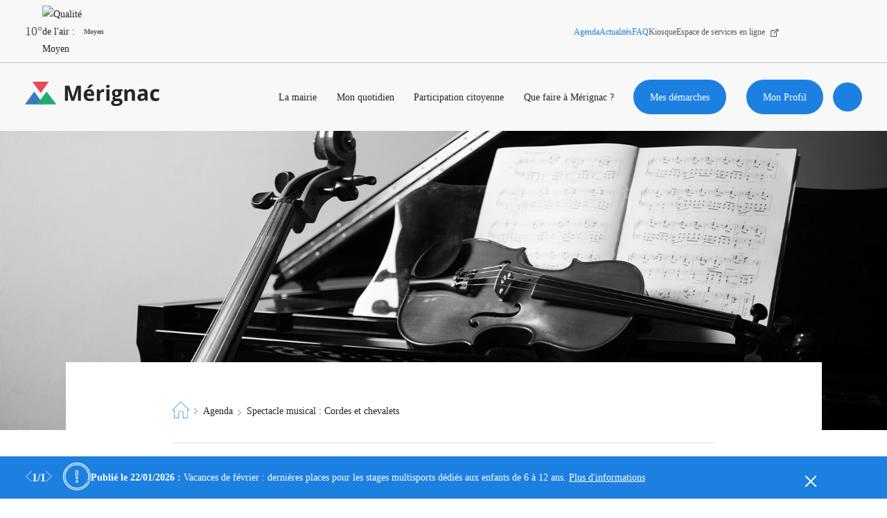

--- FILE ---
content_type: text/html; charset=UTF-8
request_url: https://www.merignac.com/agenda/spectacle-musical-cordes-et-chevalets
body_size: 170510
content:
<!DOCTYPE html>
<html lang="fr" dir="ltr" prefix="og: https://ogp.me/ns#">
  <head>
    <meta charset="utf-8" />
<script>window.YETT_BLACKLIST = [ /fbevents\.js/,/www\.google-analytics\.com/,/googletagmanager\.com/,/hotjar\.com/ ]; </script>
<script type="text/javascript" src="https://www.merignac.com/modules/custom/vanksen/frontend/vk_js_modules/vk_cookie_manager/vendor/yett.js"></script>
<script>window.vk_cookie_manager_settings = {"interface":{"banner":{"title":"Votre confidentialit\u00e9 est notre priorit\u00e9","description":"Nous utilisons diff\u00e9rentes technologies, telles que les cookies, pour personnaliser les contenus, proposer des fonctionnalit\u00e9s sur les r\u00e9seaux sociaux et analyser le trafic. Merci de cliquer sur le bouton ci-dessous pour donner votre accord. Vous pouvez changer d\u2019avis et modifier vos choix \u00e0 tout moment.","cta":"Personnaliser","enable_all":"Autoriser tout"},"modal":{"title":"Votre confidentialit\u00e9 est notre priorit\u00e9","description":"Vous pouvez configurer vos r\u00e9glages et choisir comment vous souhaitez que vos donn\u00e9es personnelles soient utilis\u00e9e en fonction des objectifs ci-dessous. Vous pouvez configurer les r\u00e9glages de mani\u00e8re ind\u00e9pendante pour chaque partenaire. Vous trouverez une description de chacun des objectifs sur la fa\u00e7on dont nos partenaires et nous-m\u00eames utilisons vos donn\u00e9es personnelles.","close":"Enregistrer et fermer","enable_all":"Autoriser tout","disable_all":"Refuser tout","toggle_group":"Activer \/ d\u00e9sactiver ce groupe de services"}},"groups":{"api":{"title":"API","description":"Les APIs permettent de charger des scripts : g\u00e9olocalisation, moteurs de recherche, traductions, ...","disabled":false,"services":{"pixel_fb":{"disabled":false,"machine_name":"pixel_fb","title":"Facebook Pixel","description":"Embed facebook pixels","link":"https:\/\/facebook.com","group":"api","pattern":"\/fbevents\\.js\/"}}},"analytics":{"title":"Analytics","description":"Ces cookies nous permettent d\u2019analyser l\u2019utilisation du site afin de pouvoir en mesurer et en am\u00e9liorer la performance.","services":{"ga":{"machine_name":"ga","default_allowed":false,"disabled":false,"title":"Google Analytics","description":"Avec Google Analytics nous analysons les flux de visiteurs et les pages visit\u00e9es afin de vous offrir une meilleure exp\u00e9rience utilisateur via des contenus personnalis\u00e9s et enrichis ainsi qu\u2019un v\u00e9ritable confort de navigation.","link":"https:\/\/support.google.com\/analytics\/answer\/6004245","group":"analytics","pattern":"\/www\\.google-analytics\\.com\/"},"gtm":{"machine_name":"gtm","disabled":false,"default_allowed":false,"title":"Google TAG Manager","description":"Google Tag Manager est un syst\u00e8me de gestion de balises qui vous permet de mettre \u00e0 jour rapidement et facilement les balises et les extraits de code sur votre site Web.","link":"https:\/\/support.google.com\/tagmanager\/answer\/6102821?hl=fr","group":"analytics","pattern":"\/googletagmanager\\.com\/"},"piano_analytics":{"title":"Mesure d\u0027audience \/ PIANO Analytics","description":"Les services de mesure d\u0027audience permettent de g\u00e9n\u00e9rer des statistiques de fr\u00e9quentation utiles \u00e0 l\u0027am\u00e9lioration du site. https:\/\/merignac.com\/","link":"https:\/\/piano.io\/publisher-terms-conditions\/","group":"ab_testing","pattern":"\/piano\\.io\/"}}},"ab_testing":{"title":"Test A\/B","description":"L\u0027A\/B testing est une proc\u00e9dure utilis\u00e9e en marketing qui mesure l\u0027impact d\u0027un changement de version d\u0027une variable sur l\u0027atteinte d\u0027un objectif (clic, validation, remplissage d\u0027un formulaire, etc.)","services":{"hotjar":{"machine_name":"hotjar","title":"Hotjar","description":"Hotjar permet aux services marketing de cr\u00e9er des exp\u00e9riences contextuelles, coh\u00e9rentes et pertinentes pour leurs visiteurs, sur tous les canaux et tout au long de leur parcours de navigation. Il s\u0027appuie sur l\u0027intelligence artificielle, qui exploite en temps r\u00e9el les donn\u00e9es des visiteurs et peut d\u00e9terminer leur probabilit\u00e9 de conversion.","link":"https:\/\/www.hotjar.com\/legal","group":"ab_testing","pattern":"\/hotjar\\.com\/"}}}},"templates":{}}</script>
<script type="text/javascript" src="https://www.merignac.com/modules/custom/vanksen/frontend/vk_js_modules/vk_cookie_manager/vendor/umd.js"></script>
<script>window.vk_cookie_manager_settings.templates.banner = function (banner) {
        "use strict";

        let html = `
<div class="vk_cookie_manager">
    <div class="vk_cookie_manager__banner">
        <div class="banner__wrapper">
            <div class="banner__content">
                <div class="content__title">${banner.title}</div>
                <div class="content__description">${banner.description}</div>
            </div>
            <div class="banner__actions">
                <div class="actions__enable_all"><button data-vk-cookie-manager-enable-all type="button">${banner.enable_all}</button></div>
                <div class="actions__disable_all"><button data-vk-cookie-manager-disable-all type="button">${banner.disable_all}</button></div>
                <div class="actions__open_modal"><button data-vk-cookie-manager-open-modal type="button">${banner.cta}</button></div>
            </div>
        </div>
    </div>
</div>`;

        return html;
    }</script>
<script></script>
<script type="text/javascript" src="https://www.merignac.com/modules/custom/vanksen/frontend/vk_js_modules/vk_cookie_manager/js/default-config.js"></script>
<script type="text/javascript" src="https://www.merignac.com/modules/custom/vanksen/frontend/vk_js_modules/vk_cookie_manager/js/main.js?mtime=1618919684"></script>
<link rel="stylesheet" href="https://www.merignac.com/modules/custom/vanksen/frontend/vk_js_modules/vk_cookie_manager/css/main.css" />
<script>var dataLayer = window.dataLayer = window.dataLayer || [];dataLayer = [{"vk_languageCode":"fr","vk_PageURL":"/agenda/spectacle-musical-cordes-et-chevalets","vk_PageName":"agenda/spectacle-musical-cordes-et-chevalets"}]</script>
<script>(function(w,d,s,l,i){w[l]=w[l]||[];w[l].push({'gtm.start':new Date().getTime(),event:'gtm.js'});var f=d.getElementsByTagName(s)[0],j=d.createElement(s),dl=l!='dataLayer'?'&amp;l='+l:'';j.async=true;j.src='https://www.googletagmanager.com/gtm.js?id='+i+dl;f.parentNode.insertBefore(j,f);})(window,document,'script','dataLayer','GTM-MF7CDFS');</script>
<noscript><style>form.antibot * :not(.antibot-message) { display: none !important; }</style>
</noscript><meta name="description" content="Spectacle musical et pictural « Impressions de voyage » sur le thème des musiques du monde." />
<link rel="canonical" href="https://www.merignac.com/agenda/spectacle-musical-cordes-et-chevalets" />
<link rel="image_src" href="/sites/default/files/events/a6cd445d922f4bf39fd2166e0dd6c299.full.image.jpg" />
<meta property="og:site_name" content="Mérignac" />
<meta property="og:type" content="website" />
<meta property="og:url" content="https://www.merignac.com/agenda/spectacle-musical-cordes-et-chevalets" />
<meta property="og:title" content="Spectacle musical : Cordes et chevalets | Mérignac" />
<meta property="og:image" content="https://www.merignac.com/sites/default/files/events/a6cd445d922f4bf39fd2166e0dd6c299.full.image.jpg" />
<meta property="og:locale" content="fr-FR" />
<meta name="twitter:card" content="summary" />
<meta name="twitter:site" content="@merignac" />
<meta name="twitter:title" content="Spectacle musical : Cordes et chevalets | Mérignac" />
<meta name="twitter:image" content="https://www.merignac.com/sites/default/files/events/a6cd445d922f4bf39fd2166e0dd6c299.full.image.jpg" />
<meta name="google-site-verification" content="6pcMoBwGTghgXv2-01tyeCH3GnGpbVvimqJ0TQeZZJ4" />
<meta name="Generator" content="Drupal 10 (https://www.drupal.org)" />
<meta name="MobileOptimized" content="width" />
<meta name="HandheldFriendly" content="true" />
<meta name="viewport" content="width=device-width, initial-scale=1.0" />
<script type="application/ld+json">{"@context":"http:\/\/schema.org","@type":"Organization","name":"Ville de M\u00e9rignac","url":"https:\/\/www.merignac.com\/","logo":"https:\/\/www.merignac.com\/sites\/default\/files\/knowledge_graph\/logo_merignac_ban_0.jpg","contactPoint":[{"telephone":"+33 5 56 55 66 00","faxNumber":"+33 5 56 55 66 02","@type":"ContactPoint"}],"sameAs":["https:\/\/www.facebook.com\/Merignac","https:\/\/twitter.com\/merignac","https:\/\/www.instagram.com\/villedemerignac\/"]}</script>
<script type="application/ld+json">{
    "@context": "https://schema.org",
    "@type": "BreadcrumbList",
    "itemListElement": [
        {
            "@type": "ListItem",
            "position": 1,
            "name": "Page d\u0027accueil",
            "item": "https://www.merignac.com/"
        },
        {
            "@type": "ListItem",
            "position": 2,
            "name": "Agenda",
            "item": "https://www.merignac.com/agenda"
        },
        {
            "@type": "ListItem",
            "position": 3,
            "name": "Spectacle musical : Cordes et chevalets"
        }
    ]
}</script>
<link rel="icon" href="/themes/custom/merignac/favicon.ico" type="image/vnd.microsoft.icon" />
<link rel="alternate" hreflang="fr" href="https://www.merignac.com/agenda/spectacle-musical-cordes-et-chevalets" />

    <title>Spectacle musical : Cordes et chevalets | Mérignac</title>
    <link rel="stylesheet" media="all" href="/sites/default/files/css/css_TJjkRRmDWhfI1GFsOok5uUhhEu4OlMfIR6pSXhSHp_U.css?delta=0&amp;language=fr&amp;theme=merignac&amp;include=[base64]" />
<link rel="stylesheet" media="all" href="/sites/default/files/css/css_J8yM46vdVDzHPkYabE1yugEBkOKtNHf3wV1jFpDR9Sw.css?delta=1&amp;language=fr&amp;theme=merignac&amp;include=[base64]" />

    <script type="application/json" data-drupal-selector="drupal-settings-json">{"path":{"baseUrl":"\/","pathPrefix":"","currentPath":"node\/4693","currentPathIsAdmin":false,"isFront":false,"currentLanguage":"fr"},"pluralDelimiter":"\u0003","suppressDeprecationErrors":true,"ajaxPageState":{"libraries":"[base64]","theme":"merignac","theme_token":null},"ajaxTrustedUrl":{"\/agenda\/spectacle-musical-cordes-et-chevalets":true},"dataLayer":{"defaultLang":"fr","languages":{"fr":{"id":"fr","name":"French","direction":"ltr","weight":0}}},"facebook_pixel":{"facebook_id":"898407967001307","events":[{"event":"ViewContent","data":"{\u0022content_name\u0022:\u0022Spectacle musical : Cordes et chevalets\u0022,\u0022content_type\u0022:\u0022event\u0022,\u0022content_ids\u0022:[\u00224693\u0022]}"}],"fb_disable_advanced":false,"eu_cookie_compliance":false,"donottrack":true},"vkDebugJs":false,"vanksen":{"cache_query_string":"t9h34i","environment":"","status_code":"","path":{"base_url":"https:\/\/www.merignac.com\/","frontpage":"\/","current":"\/agenda\/spectacle-musical-cordes-et-chevalets"},"theme_path":"\/themes\/custom\/merignac","theme_path_abs":"https:\/\/www.merignac.com\/themes\/custom\/merignac"},"views":{"ajax_path":"\/views\/ajax","ajaxViews":{"views_dom_id:739052749988283c8ba4d9dd857373fe3f92b3e2526242723d59a034f6b339e3":{"view_name":"events","view_display_id":"related","view_args":"4693","view_path":"\/node\/4693","view_base_path":"agenda\/feed","view_dom_id":"739052749988283c8ba4d9dd857373fe3f92b3e2526242723d59a034f6b339e3","pager_element":0},"views_dom_id:6076b0ec22b49e48566586488791dff30408aaa12c24f11836dd2981c5e05074":{"view_name":"search_content","view_display_id":"list","view_args":"","view_path":"\/node\/4693","view_base_path":null,"view_dom_id":"6076b0ec22b49e48566586488791dff30408aaa12c24f11836dd2981c5e05074","pager_element":0}}},"geofield_google_map":{"geofield-map-node-event-4693-field-event-location":{"mapid":"geofield-map-node-event-4693-field-event-location","map_settings":{"map_dimensions":{"width":"100%","height":"450px"},"map_empty":{"empty_behaviour":"0","empty_message":"No Geofield Value entered for this field"},"map_center":{"lat":42,"lon":12.5,"center_force":false,"geocode":"Find my location"},"map_zoom_and_pan":{"zoom":{"initial":15,"force":false,"min":1,"max":22,"finer":0},"gestureHandling":"auto","scrollwheel":true,"draggable":true,"map_reset_position":"TOP_RIGHT","map_reset":false},"map_controls":{"zoom_control":true,"map_type_id":"roadmap","map_type_control":true,"map_type_control_options_type_ids":["roadmap","satellite","hybrid","terrain"],"scale_control":true,"street_view_control":true,"fullscreen_control":true,"disable_default_ui":false},"map_marker_and_infowindow":{"icon_image_mode":"icon_file","icon_file_wrapper":{"icon_file":{"fids":"","upload_button":"Transf\u00e9rer","remove_button":"Retirer","upload":"","is_svg":false},"image_style":"geofield_map_default_icon_style"},"icon_image_path":"","infowindow_field":"title","view_mode":"full","tooltip_field":"title","multivalue_split":false,"force_open":false},"map_oms":{"map_oms_control":true,"map_oms_options":"{\u0022markersWontMove\u0022:\u0022true\u0022,\u0022markersWontHide\u0022:\u0022true\u0022,\u0022basicFormatEvents\u0022:\u0022true\u0022,\u0022nearbyDistance\u0022:3}"},"map_additional_options":"","map_geometries_options":"{\u0022strokeColor\u0022:\u0022black\u0022,\u0022strokeOpacity\u0022:\u00220.8\u0022,\u0022strokeWeight\u0022:2,\u0022fillColor\u0022:\u0022blue\u0022,\u0022fillOpacity\u0022:\u00220.1\u0022,\u0022clickable\u0022:false}","custom_style_map":{"custom_style_name":"","custom_style_options":"","custom_style_control":false,"custom_style_default":false},"map_markercluster":{"markercluster_additional_options":"{\u0022maxZoom\u0022:12,\u0022gridSize\u0022:50}","markercluster_control":false},"map_geocoder":{"control":0,"settings":{"providers":[],"min_terms":4,"delay":800,"options":"","zoom":16,"infowindow":false,"position":"topright","input_size":25}},"map_additional_libraries":{"places":false,"drawing":false,"geometry":false,"visualization":false},"map_lazy_load":{"lazy_load":false},"gmap_api_key":"AIzaSyBeXnBhZPJEG3ss7mH2fwyc2Jd1z_2uc2M","weight":null,"gmap_api_localization":"https:\/\/maps.googleapis.com\/maps\/api\/js","geofield_cardinality":1},"data":{"features":[{"type":"Feature","geometry":{"type":"Point","coordinates":[-0.65317599999999998,44.843049999999998]},"properties":{"description":"Spectacle musical : Cordes et chevalets","tooltip":"Spectacle musical : Cordes et chevalets","data":null,"entity_id":4693,"icon":"","theming":true},"weight":0}]}}},"search_api_autocomplete":{"search_content":{"auto_submit":true}},"facets_views_ajax":{"merignac_search_content_type":{"view_id":"search_content","current_display_id":"list","view_base_path":"","ajax_path":"\/views\/ajax"}},"user":{"uid":0,"permissionsHash":"61df0149e906182e458bac2fa01ceaf5bde7297e16bb8d21d5f66fe0b49ab0bc"}}</script>
<script src="/sites/default/files/js/js_1FbfmCHXaD1_JFtPDOOoz1E_s6jx8aW2gR9Nkkd5m3o.js?scope=header&amp;delta=0&amp;language=fr&amp;theme=merignac&amp;include=[base64]"></script>

    <meta name="viewport" content="width=device-width, initial-scale=1.0, maximum-scale=1.0, user-scalable=no">
      <script src=https://tag.aticdn.net/piano-analytics.js></script>
      <script type="text/javascript">
        pa.setConfigurations({site:637801,collectDomain:'https://logs1412.xiti.com'});
        pa.privacy.setMode('exempt');
      </script>
  </head>
  <body class="node-event node-4693 path-node page-node-type-event">
  <script type="text/javascript">
    pa.sendEvent('page.display',{'page': document.URL});
  </script>
        <a href="#main-content" class="visually-hidden focusable skip-link">
      Aller au contenu principal
    </a>
    <noscript><img src="https://www.facebook.com/tr?id=898407967001307&amp;ev=PageView&amp;noscript=1" alt="" height="1" width="1" /></noscript><noscript><iframe src="https://www.googletagmanager.com/ns.html?id=GTM-MF7CDFS" height="0" width="0" style="display:none;visibility:hidden"></iframe></noscript>
      <div class="dialog-off-canvas-main-canvas" data-off-canvas-main-canvas>
    <div class="layout-container">

      


	<style>
		/* Must be loaded before any css stylesheets */
			</style>

			<aside class="alerts-outer custom-hidden">
			<div class="alerts">
				<div class="wrapper">
					<div class="swiper-container">
						<div class="swipper-actions">
							<div class="wrapper">
								<div class="swiper-navigation">
									<div class="prev nav">
										<svg width="9" height="16" viewbox="0 0 9 16" fill="none" xmlns="http://www.w3.org/2000/svg">
											<path d="M7.86974 15.8086C8.13048 16.0638 8.54479 16.0638 8.80553 15.8086C8.92986 15.6864 9 15.5187 9 15.3435C9 15.1683 8.92986 15.0006 8.80553 14.8784L1.76445 7.87835L8.80338 1.12053C8.92725 0.998985 8.99714 0.832005 8.99714 0.657604C8.99714 0.483203 8.92725 0.316222 8.80338 0.19468C8.54442 -0.0648934 8.12656 -0.0648934 7.8676 0.19468L0 7.87835L7.86974 15.8086Z" stroke="white" fill="white"/>
										</svg>
									</div>
									<div class="swiper-pagination"></div>
									<div class="next nav">
										<svg width="9" height="16" viewbox="0 0 9 16" fill="none" xmlns="http://www.w3.org/2000/svg">
											<path d="M1.13026 15.8086C0.869518 16.0638 0.455212 16.0638 0.194473 15.8086C0.0701383 15.6864 0 15.5187 0 15.3435C0 15.1683 0.0701383 15.0006 0.194473 14.8784L7.23555 7.87835L0.196616 1.12053C0.0727468 0.998985 0.00285644 0.832005 0.00285644 0.657604C0.00285644 0.483203 0.0727468 0.316222 0.196616 0.19468C0.455577 -0.0648934 0.873437 -0.0648934 1.1324 0.19468L9 7.87835L1.13026 15.8086Z" stroke="white" fill="white"/>
										</svg>
									</div>
								</div>
							</div>
						</div>
						<div class="icon">
							<svg xmlns="http://www.w3.org/2000/svg" width="40" height="40" viewbox="0 0 40 40">
								<defs>
									<filter id="shoutFilter">
										<feColorMatrix in="SourceGraphic" values="0 0 0 0 1.000000 0 0 0 0 1.000000 0 0 0 0 1.000000 0 0 0 1.000000 0"/>
									</filter>
								</defs>
								<g fill="none" fill-rule="evenodd" filter="url(#shoutFilter)">
									<path fill="#252525" fill-rule="nonzero" d="M34.083 5.848A19.834 19.834 0 0019.965 0 19.835 19.835 0 005.848 5.848 19.835 19.835 0 000 19.965a19.835 19.835 0 005.848 14.118 19.835 19.835 0 0014.117 5.848 19.835 19.835 0 0014.118-5.848 19.835 19.835 0 005.848-14.118 19.835 19.835 0 00-5.848-14.117zm-.837 27.398a18.659 18.659 0 01-13.28 5.501 18.66 18.66 0 01-13.281-5.5 18.659 18.659 0 01-5.502-13.282c0-5.016 1.954-9.733 5.502-13.28a18.659 18.659 0 0113.28-5.502c5.017 0 9.734 1.954 13.281 5.502a18.659 18.659 0 015.501 13.28 18.66 18.66 0 01-5.5 13.281zm-13.28-22.405c-1.263 0-2.28 1.104-2.175 2.355l.778 9.75c.058.723.671 1.29 1.396 1.29.726 0 1.339-.567 1.397-1.29l.174-2.192a.592.592 0 10-1.18-.094l-.174 2.192a.218.218 0 01-.217.2.218.218 0 01-.216-.2l-.778-9.75c-.05-.573.42-1.077.994-1.077.572 0 1.044.505.995 1.077l-.43 5.377a.592.592 0 101.18.095l.43-5.378c.106-1.252-.929-2.355-2.175-2.355zm12.444-3.32a17.484 17.484 0 00-12.445-5.155c-4.7 0-9.12 1.83-12.444 5.155a17.484 17.484 0 00-5.155 12.444c0 4.701 1.83 9.12 5.155 12.445a17.484 17.484 0 0012.444 5.154 17.59 17.59 0 0015.509-9.272.592.592 0 00-1.043-.56 16.408 16.408 0 01-14.466 8.649c-9.051 0-16.415-7.364-16.415-16.416 0-9.051 7.364-16.415 16.415-16.415 9.052 0 16.416 7.364 16.416 16.415 0 1.888-.317 3.737-.943 5.499a.592.592 0 001.115.396 17.555 17.555 0 001.011-5.895c0-4.7-1.83-9.12-5.154-12.444zM19.965 25.365a1.864 1.864 0 00-1.862 1.862c0 1.027.836 1.862 1.862 1.862a1.864 1.864 0 001.862-1.862 1.864 1.864 0 00-1.862-1.862zm0 2.54a.68.68 0 11.002-1.358.68.68 0 01-.002 1.359z"/>
								</g>
							</svg>
						</div>

						<div class="swiper-wrapper">
															<div class="swiper-slide item item-type-information" data-alert-type="information">
									<div class="wrapper">
										<span class="authoring">
											Publié le 
											22/01/2026&nbsp;:&nbsp;
										</span>
										<p>Vacances de février : dernières places pour les stages multisports dédiés aux enfants de 6 à 12 ans. <a href="https://www.merignac.com/demarches/inscriptions-enfance-education-et-jeunesse/stages-sportifs-pendant-les-vacances-scolaires">Plus d'informations</a></p>
									</div>
								</div>
													</div>
						<div class="close"></div>
					</div>
				</div>
			</div>
		</aside>
	
	<header class="topbar" role="banner">
		<div class="topbar-mobile mobile-only">
			<div id="block-merignac-branding" class="block block-system block-system-branding-block">
  
    
      <a href="/" rel="home" class="site-logo" title="page d'accueil">
      	<span class="icon icon-logo">
		<svg width="221" height="40" viewbox="0 0 221 40" fill="none" xmlns="http://www.w3.org/2000/svg">
			<path d="M75.8247 30.6667L69.9639 11.6364H69.8418C70.086 15.5152 70.2081 18.0607 70.2081 19.394V30.6667H65.5684V6.42432H72.6501L78.3888 24.9698H78.5109L84.6159 6.42432H91.5755V30.6667H86.6916V19.1516C86.6916 18.6667 86.6916 17.9395 86.6916 17.3334C86.6916 16.7273 86.8137 14.788 86.9358 11.7576H86.8137L80.5866 30.6667H75.8247Z" fill="#252525"/>
			<path fill-rule="evenodd" clip-rule="evenodd" d="M102.077 9.69699V10.1818H105.495C106.35 9.57578 107.449 8.72729 108.792 7.63639C110.135 6.54548 111.112 5.69699 111.722 5.09093V4.72729H105.984C105.251 5.8182 104.03 7.51517 102.077 9.69699ZM105.74 31.0303C102.687 31.0303 100.367 30.1818 98.6578 28.6061C96.9484 26.9091 96.0938 24.6061 96.0938 21.5758C96.0938 18.4243 96.8263 16.1212 98.4136 14.4243C100.001 12.7273 102.199 11.8788 104.885 11.8788C107.571 11.8788 109.525 12.6061 110.99 14.0606C112.455 15.5152 113.188 17.5758 113.188 20.2424V22.6667H101.344C101.344 24.1212 101.832 25.2121 102.687 26.0606C103.542 26.9091 104.641 27.2728 106.106 27.2728C107.205 27.2728 108.304 27.1515 109.28 26.9091C110.257 26.6667 111.356 26.3031 112.455 25.8182V29.697C111.6 30.1818 110.624 30.4243 109.647 30.6667C108.67 30.9091 107.205 31.0303 105.74 31.0303ZM105.007 15.394C103.908 15.394 103.053 15.7576 102.443 16.3637C101.832 17.0909 101.466 18.0606 101.344 19.2728H108.67C108.67 18.0606 108.304 17.0909 107.693 16.3637C107.083 15.6364 106.106 15.394 105.007 15.394Z" fill="#252525"/>
			<path d="M127.96 11.8789C128.693 11.8789 129.181 11.8789 129.67 12.0001L129.304 16.7274C128.937 16.6062 128.449 16.6062 127.838 16.6062C126.251 16.6062 124.908 16.9698 124.053 17.8183C123.199 18.6668 122.71 19.7577 122.71 21.3335V30.788H117.582V12.2425H121.489L122.222 15.3941H122.466C123.077 14.3031 123.809 13.5759 124.786 12.8486C125.763 12.1213 126.739 11.8789 127.96 11.8789V11.8789Z" fill="#252525"/>
			<path fill-rule="evenodd" clip-rule="evenodd" d="M135.654 4.96973C133.822 4.96973 132.846 5.697 132.846 7.39397C132.846 9.09094 133.7 9.93942 135.654 9.81821C136.631 9.81821 137.241 9.697 137.73 9.21215C138.218 8.7273 138.462 8.12124 138.462 7.39397C138.462 5.81821 137.485 4.96973 135.654 4.96973ZM133.09 30.6667H138.096H138.218V12.2425H133.09V30.6667Z" fill="#252525"/>
			<path fill-rule="evenodd" clip-rule="evenodd" d="M159.708 12.2424V14.7879L156.777 15.5152C157.266 16.3636 157.632 17.2121 157.632 18.303C157.632 20.2424 156.899 21.8182 155.556 22.9091C154.213 24 152.26 24.6061 149.695 24.6061H148.719L147.986 24.4848C147.498 24.8485 147.253 25.3333 147.253 25.8182C147.253 26.5455 148.23 26.9091 150.062 26.9091H153.236C155.312 26.9091 156.899 27.3939 157.876 28.2424C158.853 29.0909 159.463 30.4242 159.463 32.1212C159.463 34.303 158.609 36 156.777 37.2121C154.946 38.4242 152.382 39.0303 148.963 39.0303C146.399 39.0303 144.323 38.5455 142.98 37.697C141.637 36.8485 140.904 35.5152 140.904 33.9394C140.904 32.8485 141.271 31.8788 142.003 31.1515C142.736 30.4242 143.713 29.8182 145.056 29.5758C144.567 29.3333 144.079 28.9697 143.713 28.4848C143.346 28 143.102 27.3939 143.102 26.9091C143.102 26.1818 143.346 25.5758 143.713 25.0909C144.079 24.6061 144.689 24.1212 145.544 23.7576C144.567 23.3939 143.835 22.6667 143.224 21.697C142.614 20.7273 142.369 19.6364 142.369 18.4242C142.369 16.3636 142.98 14.7879 144.323 13.697C145.666 12.6061 147.498 12 149.94 12C150.428 12 151.039 12 151.771 12.1212C152.032 12.1644 152.263 12.1922 152.456 12.2156C152.805 12.2578 153.036 12.2856 153.114 12.3636C153.236 12.2424 159.708 12.2424 159.708 12.2424ZM145.3 33.3333C145.3 34.0606 145.666 34.5455 146.277 35.0303C146.887 35.5152 147.864 35.6364 149.085 35.6364C150.916 35.6364 152.382 35.3939 153.358 34.9091C154.335 34.4242 154.946 33.697 154.946 32.8485C154.946 32.1212 154.579 31.6364 153.969 31.3939C153.358 31.1515 152.382 31.0303 151.161 31.0303H148.474C147.498 31.0303 146.765 31.2727 146.155 31.6364C145.544 32 145.3 32.6061 145.3 33.3333ZM147.864 20.7273C147.376 20.1212 147.131 19.2727 147.131 18.303C147.131 16 148.108 14.9091 149.818 14.9091C151.649 14.9091 152.626 16.1212 152.626 18.303C152.626 19.3939 152.382 20.1212 152.015 20.7273C151.649 21.3333 150.916 21.5758 149.94 21.5758C149.085 21.5758 148.352 21.3333 147.864 20.7273Z" fill="#252525"/>
			<path d="M179.975 30.6668H174.847V19.8789C174.847 18.5456 174.602 17.5759 174.114 16.8486C173.626 16.1213 172.893 15.8789 171.794 15.8789C170.329 15.8789 169.352 16.3638 168.742 17.3335C168.131 18.3031 167.765 19.8789 167.765 22.0607V30.788H162.637V12.2425H166.544L167.276 14.6668H167.521C168.131 13.8183 168.864 13.091 169.841 12.6062C170.817 12.1213 171.916 11.8789 173.259 11.8789C175.457 11.8789 177.044 12.485 178.143 13.5759C179.242 14.6668 179.853 16.3638 179.853 18.6668L179.975 30.6668Z" fill="#252525"/>
			<path fill-rule="evenodd" clip-rule="evenodd" d="M196.093 28.1212L197.07 30.6667L200.488 30.4242V18.0606C200.488 15.8788 199.878 14.1818 198.535 13.0909C197.192 12 195.36 11.5151 192.796 11.5151C190.11 11.5151 187.79 12.1212 185.592 13.2121L187.302 16.606C189.255 15.7576 191.087 15.2727 192.552 15.2727C194.505 15.2727 195.482 16.2424 195.482 18.0606V18.9091L192.186 19.0303C189.377 19.1515 187.302 19.6363 185.959 20.606C184.615 21.5757 183.883 23.0303 183.883 24.9697C183.883 26.9091 184.371 28.2424 185.47 29.3333C186.569 30.4242 187.912 30.9091 189.744 30.9091C191.209 30.9091 192.308 30.6667 193.284 30.303C194.261 29.9394 195.116 29.2121 195.971 28.1212H196.093ZM193.651 22.303L195.604 22.1818V23.8788C195.604 24.9697 195.238 25.9394 194.505 26.5454C193.773 27.1515 192.918 27.5151 191.697 27.5151C190.11 27.5151 189.255 26.7879 189.255 25.3333C189.255 24.3636 189.621 23.6363 190.354 23.1515C191.087 22.6667 192.186 22.303 193.651 22.303Z" fill="#252525"/>
			<path d="M213.554 31.0303C207.693 31.0303 204.885 27.8788 204.885 21.5758C204.885 18.4242 205.617 16 207.205 14.303C208.792 12.6061 210.99 11.7576 214.042 11.7576C216.24 11.7576 218.194 12.1212 219.903 12.9697L218.438 16.8485C217.583 16.4848 216.851 16.2424 216.24 16.1212C215.63 16 214.897 15.7576 214.164 15.7576C211.478 15.7576 210.135 17.5757 210.135 21.3333C210.135 24.9697 211.478 26.7879 214.164 26.7879C215.141 26.7879 215.996 26.6667 216.851 26.4242C217.705 26.1818 218.56 25.8182 219.415 25.2121V29.5757C218.56 30.0606 217.705 30.4242 216.973 30.6667C216.24 30.9091 214.775 31.0303 213.554 31.0303Z" fill="#252525"/>
			<path d="M15.2624 15.7576L22.8336 26.0606L30.5249 36.3636H15.2624H0L7.57113 26.0606L15.2624 15.7576Z" fill="#377ABE"/>
			<path d="M35.4703 15.7576L43.3134 26.0606L51.281 36.3636H35.4703H19.5352L27.5027 26.0606L35.4703 15.7576Z" fill="#1FAC74"/>
			<path d="M25.7007 18.1818L18.8941 9.15192L12.209 0H25.7007H39.0709L32.3858 9.15192L25.7007 18.1818Z" fill="#E64954"/>
		</svg>
	</span>

            </a>
</div>

			<div class="mobile-only topbar-mobile-nav">
				<button type="button" aria-expanded="false" class="btn-search button search-toggler" title="Ouvrir la recherche">
								<span style=" " class="icon icon-search ">
		<svg>
			<use xlink:href="/themes/custom/merignac/svg/icons.svg#search"></use>
		</svg>
	</span>

					<span class="sr-only">Ouvrir la recherche</span>
				</button>

				<button class="burger" type="button" title="menu">
					<span class="sr-only">Menu</span>
					<span class="burger-line"></span>
					<span class="burger-line"></span>
					<span class="burger-line"></span>
				</button>
			</div>
		</div>
		<div class="topbar-inner">

			<div class="topbar-alerts"></div>
			<section class="topbar-topbar">
  





	<ul class="city-infos">
	<li class="weather">
		<img class="weather-media" role="presentation" src="/themes/custom/merignac/svg/weather/10d.svg" alt=""/>
		<p class="weather-content">10&deg;</p>
	</li>

	<li
		class="atmo">
				<div class="atmo-clip">
			<img class="atmo-media" src="/themes/custom/merignac/svg/atmo/atmo_2.svg" alt="Qualité de l'air : Moyen"/>
		</div>
		<p class="atmo-content">Moyen</p>
	</li>
		<li>
		<a class="eco-watt" href="/eco-watt" title="Les dernières alertes Eco Watt">
			<img class="eco-watt-media" role="presentation" src="/themes/custom/merignac/img/ecowatt-onboarding.png" alt=""/>
			<span class="sr-only">Les dernières alertes Eco Watt</span>
		</a>
	</li>
	</ul>



<div class="menu-header--social-networks">
								<ul class="menu">
												<li class="menu-item">
						<a href="/agenda" class="menu-item-blue" title="Agenda" data-drupal-link-system-path="node/41">Agenda</a>
											</li>
									<li class="menu-item">
						<a href="/actualites" class="menu-item-blue" title="Actualités" data-drupal-link-system-path="node/10">Actualités</a>
											</li>
									<li class="menu-item">
						<a href="/la-mairie/vos-questions/faq" class="menu-item-blue" data-drupal-link-system-path="node/71">FAQ</a>
											</li>
									<li class="menu-item">
						<a href="/le-kiosque" title="Kiosque" data-drupal-link-system-path="node/18">Kiosque</a>
											</li>
									<li class="menu-item">
						<a href="https://www.espace-citoyens.net/merignac/espace-citoyens/Home/AccueilPublic" target="_blank" title="Espace de services en ligne">Espace de services en ligne</a>
											</li>
							</ul>
			
	 
<ul class="social-networks">
	<li>
		<a href="https://www.facebook.com/Merignac" target="_blank" title="Facebook">
						<span style=" " class="icon icon-facebook ">
		<svg>
			<use xlink:href="/themes/custom/merignac/svg/icons.svg#facebook"></use>
		</svg>
	</span>

			<span class="sr-only">Facebook</span>
		</a>
	</li>
	<li>
		<a href="https://x.com/merignac?lang=fr" target="_blank" title="X">
						<span style=" " class="icon icon-x ">
		<svg>
			<use xlink:href="/themes/custom/merignac/svg/icons.svg#x"></use>
		</svg>
	</span>

			<span class="sr-only">X</span>
		</a>
	</li>
	<li>
		<a href="https://www.instagram.com/villedemerignac/" target="_blank" title="Instagram">
						<span style=" " class="icon icon-instagram ">
		<svg>
			<use xlink:href="/themes/custom/merignac/svg/icons.svg#instagram"></use>
		</svg>
	</span>

			<span class="sr-only">Instagram</span>
		</a>
	</li>
	<li>
		<a href="https://www.youtube.com/channel/UCu6i4AA2xhHmi5eydRuidpQ" target="_blank" title="Youtube">
						<span style=" " class="icon icon-youtube ">
		<svg>
			<use xlink:href="/themes/custom/merignac/svg/icons.svg#youtube"></use>
		</svg>
	</span>

			<span class="sr-only">Youtube</span>
		</a>
	</li>
	<li>
		<a href="https://www.linkedin.com/company/villedemerignac/" target="_blank" title="LinkedIn">
						<span style=" " class="icon icon-linkedin ">
		<svg>
			<use xlink:href="/themes/custom/merignac/svg/icons.svg#linkedin"></use>
		</svg>
	</span>

			<span class="sr-only">Linkedin</span>
		</a>
	</li>
</ul>
</div>


</section>
			<section class="topbar-main">
					<div class="desktop-only"><div id="block-merignac-branding" class="block block-system block-system-branding-block">
  
    
      <a href="/" rel="home" class="site-logo" title="page d'accueil">
      	<span class="icon icon-logo">
		<svg width="221" height="40" viewbox="0 0 221 40" fill="none" xmlns="http://www.w3.org/2000/svg">
			<path d="M75.8247 30.6667L69.9639 11.6364H69.8418C70.086 15.5152 70.2081 18.0607 70.2081 19.394V30.6667H65.5684V6.42432H72.6501L78.3888 24.9698H78.5109L84.6159 6.42432H91.5755V30.6667H86.6916V19.1516C86.6916 18.6667 86.6916 17.9395 86.6916 17.3334C86.6916 16.7273 86.8137 14.788 86.9358 11.7576H86.8137L80.5866 30.6667H75.8247Z" fill="#252525"/>
			<path fill-rule="evenodd" clip-rule="evenodd" d="M102.077 9.69699V10.1818H105.495C106.35 9.57578 107.449 8.72729 108.792 7.63639C110.135 6.54548 111.112 5.69699 111.722 5.09093V4.72729H105.984C105.251 5.8182 104.03 7.51517 102.077 9.69699ZM105.74 31.0303C102.687 31.0303 100.367 30.1818 98.6578 28.6061C96.9484 26.9091 96.0938 24.6061 96.0938 21.5758C96.0938 18.4243 96.8263 16.1212 98.4136 14.4243C100.001 12.7273 102.199 11.8788 104.885 11.8788C107.571 11.8788 109.525 12.6061 110.99 14.0606C112.455 15.5152 113.188 17.5758 113.188 20.2424V22.6667H101.344C101.344 24.1212 101.832 25.2121 102.687 26.0606C103.542 26.9091 104.641 27.2728 106.106 27.2728C107.205 27.2728 108.304 27.1515 109.28 26.9091C110.257 26.6667 111.356 26.3031 112.455 25.8182V29.697C111.6 30.1818 110.624 30.4243 109.647 30.6667C108.67 30.9091 107.205 31.0303 105.74 31.0303ZM105.007 15.394C103.908 15.394 103.053 15.7576 102.443 16.3637C101.832 17.0909 101.466 18.0606 101.344 19.2728H108.67C108.67 18.0606 108.304 17.0909 107.693 16.3637C107.083 15.6364 106.106 15.394 105.007 15.394Z" fill="#252525"/>
			<path d="M127.96 11.8789C128.693 11.8789 129.181 11.8789 129.67 12.0001L129.304 16.7274C128.937 16.6062 128.449 16.6062 127.838 16.6062C126.251 16.6062 124.908 16.9698 124.053 17.8183C123.199 18.6668 122.71 19.7577 122.71 21.3335V30.788H117.582V12.2425H121.489L122.222 15.3941H122.466C123.077 14.3031 123.809 13.5759 124.786 12.8486C125.763 12.1213 126.739 11.8789 127.96 11.8789V11.8789Z" fill="#252525"/>
			<path fill-rule="evenodd" clip-rule="evenodd" d="M135.654 4.96973C133.822 4.96973 132.846 5.697 132.846 7.39397C132.846 9.09094 133.7 9.93942 135.654 9.81821C136.631 9.81821 137.241 9.697 137.73 9.21215C138.218 8.7273 138.462 8.12124 138.462 7.39397C138.462 5.81821 137.485 4.96973 135.654 4.96973ZM133.09 30.6667H138.096H138.218V12.2425H133.09V30.6667Z" fill="#252525"/>
			<path fill-rule="evenodd" clip-rule="evenodd" d="M159.708 12.2424V14.7879L156.777 15.5152C157.266 16.3636 157.632 17.2121 157.632 18.303C157.632 20.2424 156.899 21.8182 155.556 22.9091C154.213 24 152.26 24.6061 149.695 24.6061H148.719L147.986 24.4848C147.498 24.8485 147.253 25.3333 147.253 25.8182C147.253 26.5455 148.23 26.9091 150.062 26.9091H153.236C155.312 26.9091 156.899 27.3939 157.876 28.2424C158.853 29.0909 159.463 30.4242 159.463 32.1212C159.463 34.303 158.609 36 156.777 37.2121C154.946 38.4242 152.382 39.0303 148.963 39.0303C146.399 39.0303 144.323 38.5455 142.98 37.697C141.637 36.8485 140.904 35.5152 140.904 33.9394C140.904 32.8485 141.271 31.8788 142.003 31.1515C142.736 30.4242 143.713 29.8182 145.056 29.5758C144.567 29.3333 144.079 28.9697 143.713 28.4848C143.346 28 143.102 27.3939 143.102 26.9091C143.102 26.1818 143.346 25.5758 143.713 25.0909C144.079 24.6061 144.689 24.1212 145.544 23.7576C144.567 23.3939 143.835 22.6667 143.224 21.697C142.614 20.7273 142.369 19.6364 142.369 18.4242C142.369 16.3636 142.98 14.7879 144.323 13.697C145.666 12.6061 147.498 12 149.94 12C150.428 12 151.039 12 151.771 12.1212C152.032 12.1644 152.263 12.1922 152.456 12.2156C152.805 12.2578 153.036 12.2856 153.114 12.3636C153.236 12.2424 159.708 12.2424 159.708 12.2424ZM145.3 33.3333C145.3 34.0606 145.666 34.5455 146.277 35.0303C146.887 35.5152 147.864 35.6364 149.085 35.6364C150.916 35.6364 152.382 35.3939 153.358 34.9091C154.335 34.4242 154.946 33.697 154.946 32.8485C154.946 32.1212 154.579 31.6364 153.969 31.3939C153.358 31.1515 152.382 31.0303 151.161 31.0303H148.474C147.498 31.0303 146.765 31.2727 146.155 31.6364C145.544 32 145.3 32.6061 145.3 33.3333ZM147.864 20.7273C147.376 20.1212 147.131 19.2727 147.131 18.303C147.131 16 148.108 14.9091 149.818 14.9091C151.649 14.9091 152.626 16.1212 152.626 18.303C152.626 19.3939 152.382 20.1212 152.015 20.7273C151.649 21.3333 150.916 21.5758 149.94 21.5758C149.085 21.5758 148.352 21.3333 147.864 20.7273Z" fill="#252525"/>
			<path d="M179.975 30.6668H174.847V19.8789C174.847 18.5456 174.602 17.5759 174.114 16.8486C173.626 16.1213 172.893 15.8789 171.794 15.8789C170.329 15.8789 169.352 16.3638 168.742 17.3335C168.131 18.3031 167.765 19.8789 167.765 22.0607V30.788H162.637V12.2425H166.544L167.276 14.6668H167.521C168.131 13.8183 168.864 13.091 169.841 12.6062C170.817 12.1213 171.916 11.8789 173.259 11.8789C175.457 11.8789 177.044 12.485 178.143 13.5759C179.242 14.6668 179.853 16.3638 179.853 18.6668L179.975 30.6668Z" fill="#252525"/>
			<path fill-rule="evenodd" clip-rule="evenodd" d="M196.093 28.1212L197.07 30.6667L200.488 30.4242V18.0606C200.488 15.8788 199.878 14.1818 198.535 13.0909C197.192 12 195.36 11.5151 192.796 11.5151C190.11 11.5151 187.79 12.1212 185.592 13.2121L187.302 16.606C189.255 15.7576 191.087 15.2727 192.552 15.2727C194.505 15.2727 195.482 16.2424 195.482 18.0606V18.9091L192.186 19.0303C189.377 19.1515 187.302 19.6363 185.959 20.606C184.615 21.5757 183.883 23.0303 183.883 24.9697C183.883 26.9091 184.371 28.2424 185.47 29.3333C186.569 30.4242 187.912 30.9091 189.744 30.9091C191.209 30.9091 192.308 30.6667 193.284 30.303C194.261 29.9394 195.116 29.2121 195.971 28.1212H196.093ZM193.651 22.303L195.604 22.1818V23.8788C195.604 24.9697 195.238 25.9394 194.505 26.5454C193.773 27.1515 192.918 27.5151 191.697 27.5151C190.11 27.5151 189.255 26.7879 189.255 25.3333C189.255 24.3636 189.621 23.6363 190.354 23.1515C191.087 22.6667 192.186 22.303 193.651 22.303Z" fill="#252525"/>
			<path d="M213.554 31.0303C207.693 31.0303 204.885 27.8788 204.885 21.5758C204.885 18.4242 205.617 16 207.205 14.303C208.792 12.6061 210.99 11.7576 214.042 11.7576C216.24 11.7576 218.194 12.1212 219.903 12.9697L218.438 16.8485C217.583 16.4848 216.851 16.2424 216.24 16.1212C215.63 16 214.897 15.7576 214.164 15.7576C211.478 15.7576 210.135 17.5757 210.135 21.3333C210.135 24.9697 211.478 26.7879 214.164 26.7879C215.141 26.7879 215.996 26.6667 216.851 26.4242C217.705 26.1818 218.56 25.8182 219.415 25.2121V29.5757C218.56 30.0606 217.705 30.4242 216.973 30.6667C216.24 30.9091 214.775 31.0303 213.554 31.0303Z" fill="#252525"/>
			<path d="M15.2624 15.7576L22.8336 26.0606L30.5249 36.3636H15.2624H0L7.57113 26.0606L15.2624 15.7576Z" fill="#377ABE"/>
			<path d="M35.4703 15.7576L43.3134 26.0606L51.281 36.3636H35.4703H19.5352L27.5027 26.0606L35.4703 15.7576Z" fill="#1FAC74"/>
			<path d="M25.7007 18.1818L18.8941 9.15192L12.209 0H25.7007H39.0709L32.3858 9.15192L25.7007 18.1818Z" fill="#E64954"/>
		</svg>
	</span>

            </a>
</div>
</div>
					<nav role="navigation" aria-labelledby="block-menuprincipal-menu" id="block-menuprincipal" class="block block-menu navigation menu--menu-main">
            
  <h2 class="visually-hidden" id="block-menuprincipal-menu">Menu principal</h2>
  

        


		<ul  class="menu navigation"> 
						<li  class="menu-item menu-item-level-0"">
									<div class="menu-item-mobile-link">
						<a href="/la-mairie" identifier="quick_access_city_hall" data-drupal-link-system-path="node/499">La mairie</a>
						<button type="button" aria-expanded="false" class="menu-item-button-mobile mobile-only btn-chevron" title="Ouvrir le sous-menu">
										<span style=" " class="icon icon-chevron-down-2 ">
		<svg>
			<use xlink:href="/themes/custom/merignac/svg/icons.svg#chevron-down-2"></use>
		</svg>
	</span>

							<span class="sr-only">Ouvrir le sous-menu
								La mairie</span>
						</button>
					</div>
					<button type="button" class="menu-item-button desktop-only">
						La mairie
					</button>

					<div class="submenu-outer" aria-hidden="true">
						<div class="submenu-inner">
							<div>
								<button class="submenu-close desktop-only" data-menu-close title="Fermer le menu">
												<span style=" " class="icon icon-cross ">
		<svg>
			<use xlink:href="/themes/custom/merignac/svg/icons.svg#cross"></use>
		</svg>
	</span>

									<span class="sr-only">Fermer le menu</span>
								</button>
								<span class="submenu-title"><a href="/la-mairie" identifier="quick_access_city_hall" data-drupal-link-system-path="node/499">La mairie</a></span>

								      <ul class="submenu submenu-1">
                      <li  class="submenu-item submenu-1-item">
                    <div class="submenu-1-item-block">
                        <a href="/la-mairie/horaires-et-services-municipaux" data-drupal-link-system-path="node/8052">Horaires et services municipaux</a>
                        <button type="button" aria-expanded="false" class="submenu-button btn-chevron mobile-only" title="Ouvrir le sous-menu">
              			<span style=" " class="icon icon-chevron-down-2 ">
		<svg>
			<use xlink:href="/themes/custom/merignac/svg/icons.svg#chevron-down-2"></use>
		</svg>
	</span>

              <span class="sr-only">Ouvrir le sous-menu
								Horaires et services municipaux</span>
            </button>
                      </div>
                                                <ul class="submenu submenu-2">
                      <li  class="submenu-item submenu-2-item">
                      <a href="/la-mairie/horaires-et-services-municipaux/horaires-et-coordonnees" data-drupal-link-system-path="node/500">Horaires et coordonnées</a>
                              </li>


                      <li  class="submenu-item submenu-2-item">
                      <a href="/la-mairie/horaires-et-services-municipaux/services-municipaux" data-drupal-link-system-path="node/513">Services municipaux</a>
                              </li>


          </ul>
  
                  </li>


                      <li  class="submenu-item submenu-1-item">
                    <div class="submenu-1-item-block">
                        <a href="/la-mairie/conseil-municipal" data-drupal-link-system-path="node/501">Conseil municipal</a>
                        <button type="button" aria-expanded="false" class="submenu-button btn-chevron mobile-only" title="Ouvrir le sous-menu">
              			<span style=" " class="icon icon-chevron-down-2 ">
		<svg>
			<use xlink:href="/themes/custom/merignac/svg/icons.svg#chevron-down-2"></use>
		</svg>
	</span>

              <span class="sr-only">Ouvrir le sous-menu
								Conseil municipal</span>
            </button>
                      </div>
                                                <ul class="submenu submenu-2">
                      <li  class="submenu-item submenu-2-item">
                      <a href="/la-mairie/conseil-municipal/les-elus-du-conseil-municipal-de-merignac" data-drupal-link-system-path="node/32">Élus et demandes de rendez-vous</a>
                              </li>


                      <li  class="submenu-item submenu-2-item">
                      <a href="/la-mairie/conseil-municipal/seances" data-drupal-link-system-path="node/75">Séances</a>
                              </li>


                      <li  class="submenu-item submenu-2-item">
                      <a href="/la-mairie/conseil-municipal/deliberations" data-drupal-link-system-path="node/532">Délibérations</a>
                              </li>


                      <li  class="submenu-item submenu-2-item">
                      <a href="/la-mairie/conseil-municipal/arretes-municipaux" data-drupal-link-system-path="node/5970">Arrêtés municipaux</a>
                              </li>


                      <li  class="submenu-item submenu-2-item">
                      <a href="/la-mairie/conseil-municipal/budget-et-compte-administratif" data-drupal-link-system-path="node/514">Budget et compte administratif</a>
                              </li>


                      <li  class="submenu-item submenu-2-item">
                      <a href="/la-mairie/conseil-municipal/expression-des-groupes-politiques" data-drupal-link-system-path="node/505">Expression des groupes politiques</a>
                              </li>


                      <li  class="submenu-item submenu-2-item">
                      <a href="/la-mairie/conseil-municipal/publications-legales" data-drupal-link-system-path="node/1313">Publications légales</a>
                              </li>


                      <li  class="submenu-item submenu-2-item">
                      <a href="/la-mairie/conseil-municipal/decisions-municipales" data-drupal-link-system-path="node/1314">Décisions municipales - Covid-19</a>
                              </li>


          </ul>
  
                  </li>


                      <li  class="submenu-item submenu-1-item">
                    <div class="submenu-1-item-block">
                        <a href="/la-mairie/centre-communal-daction-sociale-ccas" data-drupal-link-system-path="node/7691">CCAS</a>
                        <button type="button" aria-expanded="false" class="submenu-button btn-chevron mobile-only" title="Ouvrir le sous-menu">
              			<span style=" " class="icon icon-chevron-down-2 ">
		<svg>
			<use xlink:href="/themes/custom/merignac/svg/icons.svg#chevron-down-2"></use>
		</svg>
	</span>

              <span class="sr-only">Ouvrir le sous-menu
								CCAS</span>
            </button>
                      </div>
                                                <ul class="submenu submenu-2">
                      <li  class="submenu-item submenu-2-item">
                      <a href="/la-mairie/centre-communal-daction-sociale-ccas/conseil-dadministration" data-drupal-link-system-path="node/5345">Conseil d’administration</a>
                              </li>


                      <li  class="submenu-item submenu-2-item">
                      <a href="/la-mairie/centre-communal-daction-sociale-ccas/seances" data-drupal-link-system-path="node/5343">Séances</a>
                              </li>


                      <li  class="submenu-item submenu-2-item">
                      <a href="/la-mairie/centre-communal-daction-sociale-ccas/actes-caractere-reglementaire" data-drupal-link-system-path="node/6649">Actes à caractère réglementaire</a>
                              </li>


          </ul>
  
                  </li>


                      <li  class="submenu-item submenu-1-item">
                    <div class="submenu-1-item-block">
                        <a href="/la-mairie/prendre-rendez-vous" data-drupal-link-system-path="node/8053">Prendre rendez-vous</a>
                        <button type="button" aria-expanded="false" class="submenu-button btn-chevron mobile-only" title="Ouvrir le sous-menu">
              			<span style=" " class="icon icon-chevron-down-2 ">
		<svg>
			<use xlink:href="/themes/custom/merignac/svg/icons.svg#chevron-down-2"></use>
		</svg>
	</span>

              <span class="sr-only">Ouvrir le sous-menu
								Prendre rendez-vous</span>
            </button>
                      </div>
                                                <ul class="submenu submenu-2">
                      <li  class="submenu-item submenu-2-item">
                      <a href="/la-mairie/prendre-rendez-vous/rendez-vous-la-mairie" data-drupal-link-system-path="node/3526">Rendez-vous à la mairie</a>
                              </li>


                      <li  class="submenu-item submenu-2-item">
                      <a href="https://www.merignac.com/demande-de-rendez-vous-avec-un-elu">Rendez-vous avec un élu</a>
                              </li>


                      <li  class="submenu-item submenu-2-item">
                      <a href="/la-mairie/prendre-rendez-vous/rencontre-avec-le-maire" data-drupal-link-system-path="node/843">Rencontrer le maire</a>
                              </li>


          </ul>
  
                  </li>


                      <li  class="submenu-item submenu-1-item">
                    <div class="submenu-1-item-block">
                        <a href="/la-mairie/vos-questions" data-drupal-link-system-path="node/817">Posez vos questions</a>
                        <button type="button" aria-expanded="false" class="submenu-button btn-chevron mobile-only" title="Ouvrir le sous-menu">
              			<span style=" " class="icon icon-chevron-down-2 ">
		<svg>
			<use xlink:href="/themes/custom/merignac/svg/icons.svg#chevron-down-2"></use>
		</svg>
	</span>

              <span class="sr-only">Ouvrir le sous-menu
								Posez vos questions</span>
            </button>
                      </div>
                                                <ul class="submenu submenu-2">
                      <li  class="submenu-item submenu-2-item">
                      <a href="/contactez-nous" data-drupal-link-system-path="node/4">Aux services de la ville</a>
                              </li>


                      <li  class="submenu-item submenu-2-item">
                      <a href="/la-mairie/vos-questions/posez-vos-questions-aux-elus" data-drupal-link-system-path="node/3745">Aux élus</a>
                              </li>


                      <li  class="submenu-item submenu-2-item">
                      <a href="/la-mairie/vos-questions/avant-un-conseil-de-quartier" data-drupal-link-system-path="node/818">Avant un conseil de quartier</a>
                              </li>


                      <li  class="submenu-item submenu-2-item">
                      <a href="/la-mairie/vos-questions/faq" data-drupal-link-system-path="node/71">Foire aux questions - FAQ</a>
                              </li>


          </ul>
  
                  </li>


          </ul>
  
							</div>
						</div>
					</div>
							</li>
		
						<li  class="menu-item menu-item-level-0"">
									<div class="menu-item-mobile-link">
						<a href="/mon-quotidien" identifier="quick_access_city" data-drupal-link-system-path="node/8062">Mon quotidien</a>
						<button type="button" aria-expanded="false" class="menu-item-button-mobile mobile-only btn-chevron" title="Ouvrir le sous-menu">
										<span style=" " class="icon icon-chevron-down-2 ">
		<svg>
			<use xlink:href="/themes/custom/merignac/svg/icons.svg#chevron-down-2"></use>
		</svg>
	</span>

							<span class="sr-only">Ouvrir le sous-menu
								Mon quotidien</span>
						</button>
					</div>
					<button type="button" class="menu-item-button desktop-only">
						Mon quotidien
					</button>

					<div class="submenu-outer" aria-hidden="true">
						<div class="submenu-inner">
							<div>
								<button class="submenu-close desktop-only" data-menu-close title="Fermer le menu">
												<span style=" " class="icon icon-cross ">
		<svg>
			<use xlink:href="/themes/custom/merignac/svg/icons.svg#cross"></use>
		</svg>
	</span>

									<span class="sr-only">Fermer le menu</span>
								</button>
								<span class="submenu-title"><a href="/mon-quotidien" identifier="quick_access_city" data-drupal-link-system-path="node/8062">Mon quotidien</a></span>

								      <ul class="submenu submenu-1">
                      <li  class="submenu-item submenu-1-item">
                    <div class="submenu-1-item-block">
                        <a href="/mon-quotidien/la-ville" data-drupal-link-system-path="node/8092">La ville</a>
                        <button type="button" aria-expanded="false" class="submenu-button btn-chevron mobile-only" title="Ouvrir le sous-menu">
              			<span style=" " class="icon icon-chevron-down-2 ">
		<svg>
			<use xlink:href="/themes/custom/merignac/svg/icons.svg#chevron-down-2"></use>
		</svg>
	</span>

              <span class="sr-only">Ouvrir le sous-menu
								La ville</span>
            </button>
                      </div>
                                                <ul class="submenu submenu-2">
                      <li  class="submenu-item submenu-2-item">
                      <a href="/mon-quotidien/la-ville/mon-quartier" data-drupal-link-system-path="node/61">Les quartiers</a>
                              </li>


                      <li  class="submenu-item submenu-2-item">
                      <a href="/mon-quotidien/la-ville/maisons-des-habitants" data-drupal-link-system-path="node/11236">Maisons des habitants</a>
                              </li>


                      <li  class="submenu-item submenu-2-item">
                      <a href="/carte-des-equipements" data-drupal-link-system-path="node/26">Carte des équipements</a>
                              </li>


                      <li  class="submenu-item submenu-2-item">
                      <a href="/mon-quotidien/la-ville/les-marches" data-drupal-link-system-path="node/3544">Les marchés</a>
                              </li>


                      <li  class="submenu-item submenu-2-item">
                      <a href="/mon-quotidien/la-ville/parcs-et-jardins" data-drupal-link-system-path="node/612">Parcs et jardins</a>
                              </li>


                      <li  class="submenu-item submenu-2-item">
                      <a href="/mon-quotidien/la-ville/histoire-patrimoine" data-drupal-link-system-path="node/601">Histoire - Patrimoine</a>
                              </li>


                      <li  class="submenu-item submenu-2-item">
                      <a href="/mon-quotidien/la-ville/grands-projets" data-drupal-link-system-path="node/23">Grands projets</a>
                              </li>


                      <li  class="submenu-item submenu-2-item">
                      <a href="/mon-quotidien/la-ville/labels-et-certifications" data-drupal-link-system-path="node/4146">Labels et certifications</a>
                              </li>


                      <li  class="submenu-item submenu-2-item">
                      <a href="/mon-quotidien/la-ville/carte-des-travaux" data-drupal-link-system-path="node/21">Carte des travaux</a>
                              </li>


                      <li  class="submenu-item submenu-2-item">
                      <a href="/je-signale-un-incident" data-drupal-link-system-path="node/11045">Signaler un incident</a>
                              </li>


          </ul>
  
                  </li>


                      <li  class="submenu-item submenu-1-item">
                    <div class="submenu-1-item-block">
                        <a href="/mon-quotidien/enfance-education-et-jeunesse" data-drupal-link-system-path="node/713">Enfance, éducation et jeunesse</a>
                        <button type="button" aria-expanded="false" class="submenu-button btn-chevron mobile-only" title="Ouvrir le sous-menu">
              			<span style=" " class="icon icon-chevron-down-2 ">
		<svg>
			<use xlink:href="/themes/custom/merignac/svg/icons.svg#chevron-down-2"></use>
		</svg>
	</span>

              <span class="sr-only">Ouvrir le sous-menu
								Enfance, éducation et jeunesse</span>
            </button>
                      </div>
                                                <ul class="submenu submenu-2">
                      <li  class="submenu-item submenu-2-item">
                      <a href="/mon-quotidien/enfance-education-et-jeunesse/projet-educatif-de-territoire-de-la-ville-de-merignac" data-drupal-link-system-path="node/6329">Projet éducatif de territoire</a>
                              </li>


                      <li  class="submenu-item submenu-2-item">
                      <a href="/mon-quotidien/enfance-education-et-jeunesse/des-cours-decole-mieux-partagees" data-drupal-link-system-path="node/9819">Des cours d’école mieux partagées</a>
                              </li>


                      <li  class="submenu-item submenu-2-item">
                      <a href="/mon-quotidien/enfance-education-et-jeunesse/politique-daccueil-inclusive-de-tous-les-enfants" data-drupal-link-system-path="node/11148">Politique d’accueil inclusive de tous les enfants</a>
                              </li>


                      <li  class="submenu-item submenu-2-item">
                      <a href="/mon-quotidien/enfance-education-et-jeunesse/de-0-3-ans" data-drupal-link-system-path="node/714">De 0 à 3 ans</a>
                              </li>


                      <li  class="submenu-item submenu-2-item">
                      <a href="/mon-quotidien/enfance-education-et-jeunesse/de-3-11-ans" data-drupal-link-system-path="node/741">De 3 à 11 ans</a>
                              </li>


                      <li  class="submenu-item submenu-2-item">
                      <a href="/mon-quotidien/enfance-education-et-jeunesse/de-11-18-ans" data-drupal-link-system-path="node/764">De 11 à 18 ans</a>
                              </li>


                      <li  class="submenu-item submenu-2-item">
                      <a href="/mon-quotidien/enfance-education-et-jeunesse/la-carte-jeune-bordeaux-metropole" data-drupal-link-system-path="node/6917">Carte jeune</a>
                              </li>


          </ul>
  
                  </li>


                      <li  class="submenu-item submenu-1-item">
                    <div class="submenu-1-item-block">
                        <a href="/mon-quotidien/bien-vieillir-seniors" data-drupal-link-system-path="node/810">Séniors</a>
                        <button type="button" aria-expanded="false" class="submenu-button btn-chevron mobile-only" title="Ouvrir le sous-menu">
              			<span style=" " class="icon icon-chevron-down-2 ">
		<svg>
			<use xlink:href="/themes/custom/merignac/svg/icons.svg#chevron-down-2"></use>
		</svg>
	</span>

              <span class="sr-only">Ouvrir le sous-menu
								Séniors</span>
            </button>
                      </div>
                                                <ul class="submenu submenu-2">
                      <li  class="submenu-item submenu-2-item">
                      <a href="/mon-quotidien/seniors/amelioration-habitat" data-drupal-link-system-path="node/812">Amélioration de l&#039;habitat</a>
                              </li>


                      <li  class="submenu-item submenu-2-item">
                      <a href="/demarches/aides-aux-seniors/seniors-trouver-le-logement-adapte" data-drupal-link-system-path="node/938">Trouver le logement adapté</a>
                              </li>


                      <li  class="submenu-item submenu-2-item">
                      <a href="/demarches/aides-aux-seniors/seniors-le-maintien-domicile" data-drupal-link-system-path="node/931">Maintien à domicile</a>
                              </li>


                      <li  class="submenu-item submenu-2-item">
                      <a href="/mon-quotidien/seniors/animations-seniors" data-drupal-link-system-path="node/811">Animations seniors</a>
                              </li>


          </ul>
  
                  </li>


                      <li  class="submenu-item submenu-1-item">
                    <div class="submenu-1-item-block">
                        <a href="/mon-quotidien/culture" data-drupal-link-system-path="node/8055">Culture</a>
                        <button type="button" aria-expanded="false" class="submenu-button btn-chevron mobile-only" title="Ouvrir le sous-menu">
              			<span style=" " class="icon icon-chevron-down-2 ">
		<svg>
			<use xlink:href="/themes/custom/merignac/svg/icons.svg#chevron-down-2"></use>
		</svg>
	</span>

              <span class="sr-only">Ouvrir le sous-menu
								Culture</span>
            </button>
                      </div>
                                                <ul class="submenu submenu-2">
                      <li  class="submenu-item submenu-2-item">
                      <a href="/mon-quotidien/culture/les-infrastructures-culturelles" data-drupal-link-system-path="node/4144">Équipements culturels</a>
                              </li>


                      <li  class="submenu-item submenu-2-item">
                      <a href="/mon-quotidien/culture/activites-culturelles" data-drupal-link-system-path="node/4145">Activités culturelles</a>
                              </li>


          </ul>
  
                  </li>


                      <li  class="submenu-item submenu-1-item">
                    <div class="submenu-1-item-block">
                        <a href="/mon-quotidien/sport" data-drupal-link-system-path="node/609">Sport</a>
                        <button type="button" aria-expanded="false" class="submenu-button btn-chevron mobile-only" title="Ouvrir le sous-menu">
              			<span style=" " class="icon icon-chevron-down-2 ">
		<svg>
			<use xlink:href="/themes/custom/merignac/svg/icons.svg#chevron-down-2"></use>
		</svg>
	</span>

              <span class="sr-only">Ouvrir le sous-menu
								Sport</span>
            </button>
                      </div>
                                                <ul class="submenu submenu-2">
                      <li  class="submenu-item submenu-2-item">
                      <a href="/mon-quotidien/sport/le-sport-merignac" data-drupal-link-system-path="node/6508">Le sport à Mérignac</a>
                              </li>


                      <li  class="submenu-item submenu-2-item">
                      <a href="/mon-quotidien/sport/associations-sportives" data-drupal-link-system-path="node/8409">Associations sportives</a>
                              </li>


                      <li  class="submenu-item submenu-2-item">
                      <a href="/mon-quotidien/sport/equipements-sportifs" data-drupal-link-system-path="node/589">Équipements sportifs</a>
                              </li>


                      <li  class="submenu-item submenu-2-item">
                      <a href="/mon-quotidien/sport/activites-sportives" data-drupal-link-system-path="node/594">Activités sportives</a>
                              </li>


                      <li  class="submenu-item submenu-2-item">
                      <a href="/mon-quotidien/la-ville/grands-projets" data-drupal-link-system-path="node/23">Projets sportifs</a>
                              </li>


                      <li  class="submenu-item submenu-2-item">
                      <a href="/guide-des-associations-de-merignac" data-drupal-link-system-path="node/3569">Annuaire des associations</a>
                              </li>


                      <li  class="submenu-item submenu-2-item">
                      <a href="/mon-quotidien/sport/labels-sportifs" data-drupal-link-system-path="node/6512">Labels sportifs</a>
                              </li>


          </ul>
  
                  </li>


                      <li  class="submenu-item submenu-1-item">
                    <div class="submenu-1-item-block">
                        <a href="/mon-quotidien/transition-ecologique" data-drupal-link-system-path="node/6332">Écologie</a>
                        <button type="button" aria-expanded="false" class="submenu-button btn-chevron mobile-only" title="Ouvrir le sous-menu">
              			<span style=" " class="icon icon-chevron-down-2 ">
		<svg>
			<use xlink:href="/themes/custom/merignac/svg/icons.svg#chevron-down-2"></use>
		</svg>
	</span>

              <span class="sr-only">Ouvrir le sous-menu
								Écologie</span>
            </button>
                      </div>
                                                <ul class="submenu submenu-2">
                      <li  class="submenu-item submenu-2-item">
                      <a href="/mon-quotidien/transition-ecologique/eco-citoyens" data-drupal-link-system-path="node/8051">Éco-citoyens</a>
                              </li>


                      <li  class="submenu-item submenu-2-item">
                      <a href="/mon-quotidien/transition-ecologique/ville-engagee" data-drupal-link-system-path="node/8050">Ville engagée</a>
                              </li>


                      <li  class="submenu-item submenu-2-item">
                      <a href="/mon-quotidien/transition-ecologique/partenaires-locaux" data-drupal-link-system-path="node/6256">Partenaires locaux</a>
                              </li>


          </ul>
  
                  </li>


                      <li  class="submenu-item submenu-1-item">
                    <div class="submenu-1-item-block">
                        <a href="/mon-quotidien/dechets" data-drupal-link-system-path="node/877">Déchets</a>
                        <button type="button" aria-expanded="false" class="submenu-button btn-chevron mobile-only" title="Ouvrir le sous-menu">
              			<span style=" " class="icon icon-chevron-down-2 ">
		<svg>
			<use xlink:href="/themes/custom/merignac/svg/icons.svg#chevron-down-2"></use>
		</svg>
	</span>

              <span class="sr-only">Ouvrir le sous-menu
								Déchets</span>
            </button>
                      </div>
                                                <ul class="submenu submenu-2">
                      <li  class="submenu-item submenu-2-item">
                      <a href="/mon-quotidien/dechets/tri-et-reduction-des-dechets" data-drupal-link-system-path="node/6265">Tri et réduction des déchets</a>
                              </li>


                      <li  class="submenu-item submenu-2-item">
                      <a href="/mon-quotidien/dechets/collecte-des-dechets" data-drupal-link-system-path="node/879">Collecte des déchets</a>
                              </li>


                      <li  class="submenu-item submenu-2-item">
                      <a href="/mon-quotidien/dechets/collecte-du-verre" data-drupal-link-system-path="node/9956">Collecte du verre</a>
                              </li>


                      <li  class="submenu-item submenu-2-item">
                      <a href="/mon-quotidien/dechets/dechets-verts" data-drupal-link-system-path="node/878">Déchets verts</a>
                              </li>


                      <li  class="submenu-item submenu-2-item">
                      <a href="/mon-quotidien/dechets/centres-de-recyclage" data-drupal-link-system-path="node/880">Centres de recyclage</a>
                              </li>


                      <li  class="submenu-item submenu-2-item">
                      <a href="/mon-quotidien/dechets/encombrants" data-drupal-link-system-path="node/881">Encombrants</a>
                              </li>


          </ul>
  
                  </li>


                      <li  class="submenu-item submenu-1-item">
                    <div class="submenu-1-item-block">
                        <a href="/mon-quotidien/se-deplacer" data-drupal-link-system-path="node/680">Mobilités - Stationnement</a>
                        <button type="button" aria-expanded="false" class="submenu-button btn-chevron mobile-only" title="Ouvrir le sous-menu">
              			<span style=" " class="icon icon-chevron-down-2 ">
		<svg>
			<use xlink:href="/themes/custom/merignac/svg/icons.svg#chevron-down-2"></use>
		</svg>
	</span>

              <span class="sr-only">Ouvrir le sous-menu
								Mobilités - Stationnement</span>
            </button>
                      </div>
                                                <ul class="submenu submenu-2">
                      <li  class="submenu-item submenu-2-item">
                      <a href="/mon-quotidien/se-deplacer/se-deplacer-pied" data-drupal-link-system-path="node/681">À pied</a>
                              </li>


                      <li  class="submenu-item submenu-2-item">
                      <a href="/mon-quotidien/se-deplacer/faire-du-velo" data-drupal-link-system-path="node/6324">À vélo</a>
                              </li>


                      <li  class="submenu-item submenu-2-item">
                      <a href="/mon-quotidien/se-deplacer/se-deplacer-en-tram" data-drupal-link-system-path="node/3545">En tram</a>
                              </li>


                      <li  class="submenu-item submenu-2-item">
                      <a href="/mon-quotidien/se-deplacer/se-deplacer-en-bus" data-drupal-link-system-path="node/682">En bus</a>
                              </li>


                      <li  class="submenu-item submenu-2-item">
                      <a href="/mon-quotidien/se-deplacer/gare-de-cauderan-merignac-arlac" data-drupal-link-system-path="node/11865">En train</a>
                              </li>


                      <li  class="submenu-item submenu-2-item">
                      <a href="/mon-quotidien/se-deplacer/se-deplacer-en-voiture" data-drupal-link-system-path="node/683">En voiture</a>
                              </li>


                      <li  class="submenu-item submenu-2-item">
                      <a href="/mon-quotidien/se-deplacer/solutions-de-stationnement" data-drupal-link-system-path="node/3757">Stationnement</a>
                              </li>


                      <li  class="submenu-item submenu-2-item">
                      <a href="/mon-quotidien/se-deplacer/stationner-avec-le-free-floating" data-drupal-link-system-path="node/6345">Stationner avec le free-floating</a>
                              </li>


          </ul>
  
                  </li>


                      <li  class="submenu-item submenu-1-item">
                    <div class="submenu-1-item-block">
                        <a href="/mon-quotidien/tranquillite-publique-et-prevention" data-drupal-link-system-path="node/912">Tranquillité publique et prévention</a>
                        <button type="button" aria-expanded="false" class="submenu-button btn-chevron mobile-only" title="Ouvrir le sous-menu">
              			<span style=" " class="icon icon-chevron-down-2 ">
		<svg>
			<use xlink:href="/themes/custom/merignac/svg/icons.svg#chevron-down-2"></use>
		</svg>
	</span>

              <span class="sr-only">Ouvrir le sous-menu
								Tranquillité publique et prévention</span>
            </button>
                      </div>
                                                <ul class="submenu submenu-2">
                      <li  class="submenu-item submenu-2-item">
                      <a href="/mon-quotidien/tranquillite-publique-et-prevention/les-mediateurs" data-drupal-link-system-path="node/914">Médiateurs</a>
                              </li>


                      <li  class="submenu-item submenu-2-item">
                      <a href="https://www.merignac.com/tranquillite-conciliation/objets-trouves">Objets trouvés</a>
                              </li>


                      <li  class="submenu-item submenu-2-item">
                      <a href="/mon-quotidien/tranquillite-publique-et-prevention/operation-tranquillite-absence" data-drupal-link-system-path="node/916">Opération tranquillité absence</a>
                              </li>


                      <li  class="submenu-item submenu-2-item">
                      <a href="/mon-quotidien/tranquillite-publique-et-prevention/police-municipale" data-drupal-link-system-path="node/913">Police municipale</a>
                              </li>


                      <li  class="submenu-item submenu-2-item">
                      <a href="/mon-quotidien/tranquillite-publique-et-prevention/videoprotection" data-drupal-link-system-path="node/9281">Vidéoprotection</a>
                              </li>


                      <li  class="submenu-item submenu-2-item">
                      <a href="/mon-quotidien/tranquillite-publique-et-prevention/bienveillance-animale" data-drupal-link-system-path="node/3817">Bienveillance animale</a>
                              </li>


          </ul>
  
                  </li>


                      <li  class="submenu-item submenu-1-item">
                    <div class="submenu-1-item-block">
                        <a href="/mon-quotidien/solidarites-aides" data-drupal-link-system-path="node/923">Solidarités - Aides</a>
                        <button type="button" aria-expanded="false" class="submenu-button btn-chevron mobile-only" title="Ouvrir le sous-menu">
              			<span style=" " class="icon icon-chevron-down-2 ">
		<svg>
			<use xlink:href="/themes/custom/merignac/svg/icons.svg#chevron-down-2"></use>
		</svg>
	</span>

              <span class="sr-only">Ouvrir le sous-menu
								Solidarités - Aides</span>
            </button>
                      </div>
                                                <ul class="submenu submenu-2">
                      <li  class="submenu-item submenu-2-item">
                      <a href="/mon-quotidien/solidarites-aides/ou-trouver-de-laide" data-drupal-link-system-path="node/944">Où trouver de l&#039;aide ?</a>
                              </li>


                      <li  class="submenu-item submenu-2-item">
                      <a href="/mon-quotidien/solidarites-aides/aides-du-centre-communal-daction-sociale-ccas" data-drupal-link-system-path="node/930">Aides du Centre Communal d&#039;Action Sociale (CCAS)</a>
                              </li>


                      <li  class="submenu-item submenu-2-item">
                      <a href="/mon-quotidien/solidarites-aides/mutuelle-communale" data-drupal-link-system-path="node/7053">Mutuelle communale</a>
                              </li>


                      <li  class="submenu-item submenu-2-item">
                      <a href="/mon-quotidien/solidarites-aides/tarif-social-aqua-stadium" data-drupal-link-system-path="node/8199">Tarif social Aqua Stadium</a>
                              </li>


                      <li  class="submenu-item submenu-2-item">
                      <a href="/mon-quotidien/solidarites-aides/lutte-contre-les-violences" data-drupal-link-system-path="node/941">Lutte contre les violences</a>
                              </li>


                      <li  class="submenu-item submenu-2-item">
                      <a href="/mon-quotidien/solidarites-aides/point-justice" data-drupal-link-system-path="node/975">Point justice</a>
                              </li>


                      <li  class="submenu-item submenu-2-item">
                      <a href="/mon-quotidien/solidarites-aides/urgences-sociales" data-drupal-link-system-path="node/945">Urgences sociales</a>
                              </li>


                      <li  class="submenu-item submenu-2-item">
                      <a href="/mon-quotidien/solidarites-aides/relais-des-solidarites-pierre-mauroy" data-drupal-link-system-path="node/965">Relais des solidarités Pierre Mauroy</a>
                              </li>


                      <li  class="submenu-item submenu-2-item">
                      <a href="https://www.merignac.com/maison-des-associations">Maison des associations</a>
                              </li>


                      <li  class="submenu-item submenu-2-item">
                      <a href="/mon-quotidien/solidarites-aides/epicerie-sociale-et-solidaire" data-drupal-link-system-path="node/929">Épicerie sociale et solidaire</a>
                              </li>


                      <li  class="submenu-item submenu-2-item">
                      <a href="/mon-quotidien/solidarites-aides/inclusion-numerique" data-drupal-link-system-path="node/588">Inclusion numérique</a>
                              </li>


          </ul>
  
                  </li>


                      <li  class="submenu-item submenu-1-item">
                    <div class="submenu-1-item-block">
                        <a href="/mon-quotidien/vie-associative" data-drupal-link-system-path="node/8049">Vie associative</a>
                        <button type="button" aria-expanded="false" class="submenu-button btn-chevron mobile-only" title="Ouvrir le sous-menu">
              			<span style=" " class="icon icon-chevron-down-2 ">
		<svg>
			<use xlink:href="/themes/custom/merignac/svg/icons.svg#chevron-down-2"></use>
		</svg>
	</span>

              <span class="sr-only">Ouvrir le sous-menu
								Vie associative</span>
            </button>
                      </div>
                                                <ul class="submenu submenu-2">
                      <li  class="submenu-item submenu-2-item">
                      <a href="/mon-quotidien/vie-associative/associations-danimation-de-quartier-et-deducation-populaire-g10" data-drupal-link-system-path="node/8907">Associations d’animation de quartier et d’éducation populaire (G10)</a>
                              </li>


                      <li  class="submenu-item submenu-2-item">
                      <a href="https://www.merignac.com/annuaire-des-associations-merignac">Annuaire des associations</a>
                              </li>


                      <li  class="submenu-item submenu-2-item">
                      <a href="/associations/bourse-du-benevolat" data-drupal-link-system-path="node/8681">Bourse du bénévolat</a>
                              </li>


                      <li  class="submenu-item submenu-2-item">
                      <a href="https://www.merignac.com/maison-des-associations">Maison des associations</a>
                              </li>


                      <li  class="submenu-item submenu-2-item">
                      <a href="https://www.merignac.com/vos-actions/organiser-un-evenement" title="Association mérignacaise : aide pour l&#039;organisation de votre manifestation ou un soutien du service communication de la Ville pour la création ou l&#039;édition de supports de communication.">Organiser un évènement</a>
                              </li>


          </ul>
  
                  </li>


                      <li  class="submenu-item submenu-1-item">
                    <div class="submenu-1-item-block">
                        <a href="/mon-quotidien/formation-et-insertion" data-drupal-link-system-path="node/8096">Formation - Insertion</a>
                        <button type="button" aria-expanded="false" class="submenu-button btn-chevron mobile-only" title="Ouvrir le sous-menu">
              			<span style=" " class="icon icon-chevron-down-2 ">
		<svg>
			<use xlink:href="/themes/custom/merignac/svg/icons.svg#chevron-down-2"></use>
		</svg>
	</span>

              <span class="sr-only">Ouvrir le sous-menu
								Formation - Insertion</span>
            </button>
                      </div>
                                                <ul class="submenu submenu-2">
                      <li  class="submenu-item submenu-2-item">
                      <a href="/mon-quotidien/formation-et-insertion/insertion-professionnelle" data-drupal-link-system-path="node/907">Accompagnement et insertion</a>
                              </li>


                      <li  class="submenu-item submenu-2-item">
                      <a href="/mon-quotidien/formation-et-insertion/etudiants-et-jeunes-actifs" data-drupal-link-system-path="node/795">Étudiants et jeunes actifs</a>
                              </li>


          </ul>
  
                  </li>


                      <li  class="submenu-item submenu-1-item">
                    <div class="submenu-1-item-block">
                        <a href="/mon-quotidien/economie" data-drupal-link-system-path="node/8048">Économie</a>
                        <button type="button" aria-expanded="false" class="submenu-button btn-chevron mobile-only" title="Ouvrir le sous-menu">
              			<span style=" " class="icon icon-chevron-down-2 ">
		<svg>
			<use xlink:href="/themes/custom/merignac/svg/icons.svg#chevron-down-2"></use>
		</svg>
	</span>

              <span class="sr-only">Ouvrir le sous-menu
								Économie</span>
            </button>
                      </div>
                                                <ul class="submenu submenu-2">
                      <li  class="submenu-item submenu-2-item">
                      <a href="https://www.merignac.com/merignac-terre-demploi-six-objectifs">Développement économique</a>
                              </li>


                      <li  class="submenu-item submenu-2-item">
                      <a href="/mon-quotidien/economie/communaute-merignac-terre-demploi-mte" data-drupal-link-system-path="node/9454">Communauté Mérignac Terre d’Emploi (MTE)</a>
                              </li>


                      <li  class="submenu-item submenu-2-item">
                      <a href="/mon-quotidien/economie/emploi" data-drupal-link-system-path="node/9456">Emploi</a>
                              </li>


                      <li  class="submenu-item submenu-2-item">
                      <a href="/mon-quotidien/economie/evenements-emploi" data-drupal-link-system-path="node/9402">Évènements emploi</a>
                              </li>


                      <li  class="submenu-item submenu-2-item">
                      <a href="/mon-quotidien/economie/economie-sociale-et-solidaire-ess" data-drupal-link-system-path="node/9401">Économie sociale et solidaire (ESS)</a>
                              </li>


                      <li  class="submenu-item submenu-2-item">
                      <a href="/mon-quotidien/economie/comite-local-ecole-entreprise-clee" data-drupal-link-system-path="node/9404">Comité Local École-Entreprise (CLEE)</a>
                              </li>


                      <li  class="submenu-item submenu-2-item">
                      <a href="/mon-quotidien/economie/accompagner-les-entreprises-dans-leur-transition-ecologique" data-drupal-link-system-path="node/9403">Transition écologique</a>
                              </li>


                      <li  class="submenu-item submenu-2-item">
                      <a href="/mon-quotidien/economie/immobilier-et-foncier" data-drupal-link-system-path="node/9405">Immobilier et foncier</a>
                              </li>


                      <li  class="submenu-item submenu-2-item">
                      <a href="/mon-quotidien/economie/services-aux-entreprises" data-drupal-link-system-path="node/634">Services aux entreprises</a>
                              </li>


                      <li  class="submenu-item submenu-2-item">
                      <a href="https://entreprise.merignac.com/etablissements" target="_blank">Annuaire des entreprises et commerçants</a>
                              </li>


                      <li  class="submenu-item submenu-2-item">
                      <a href="https://www.club-entreprises-merignac.com/">Club des entreprises</a>
                              </li>


          </ul>
  
                  </li>


                      <li  class="submenu-item submenu-1-item">
                    <div class="submenu-1-item-block">
                        <a href="/mon-quotidien/se-loger" data-drupal-link-system-path="node/684">Logement</a>
                        <button type="button" aria-expanded="false" class="submenu-button btn-chevron mobile-only" title="Ouvrir le sous-menu">
              			<span style=" " class="icon icon-chevron-down-2 ">
		<svg>
			<use xlink:href="/themes/custom/merignac/svg/icons.svg#chevron-down-2"></use>
		</svg>
	</span>

              <span class="sr-only">Ouvrir le sous-menu
								Logement</span>
            </button>
                      </div>
                                                <ul class="submenu submenu-2">
                      <li  class="submenu-item submenu-2-item">
                      <a href="https://www.merignac.com/logement/demande-de-logement-social">Logement social</a>
                              </li>


                      <li  class="submenu-item submenu-2-item">
                      <a href="/demarches/logement/logements-etudiants" data-drupal-link-system-path="node/774">Logements étudiants</a>
                              </li>


                      <li  class="submenu-item submenu-2-item">
                      <a href="/demarches/aides-aux-seniors/seniors-trouver-le-logement-adapte" data-drupal-link-system-path="node/938">Logement séniors</a>
                              </li>


                      <li  class="submenu-item submenu-2-item">
                      <a href="/mon-quotidien/urbanisme/faire-construire" data-drupal-link-system-path="node/685">Faire construire</a>
                              </li>


          </ul>
  
                  </li>


                      <li  class="submenu-item submenu-1-item">
                    <div class="submenu-1-item-block">
                        <a href="/mon-quotidien/urbanisme" data-drupal-link-system-path="node/9998">Urbanisme</a>
                        <button type="button" aria-expanded="false" class="submenu-button btn-chevron mobile-only" title="Ouvrir le sous-menu">
              			<span style=" " class="icon icon-chevron-down-2 ">
		<svg>
			<use xlink:href="/themes/custom/merignac/svg/icons.svg#chevron-down-2"></use>
		</svg>
	</span>

              <span class="sr-only">Ouvrir le sous-menu
								Urbanisme</span>
            </button>
                      </div>
                                                <ul class="submenu submenu-2">
                      <li  class="submenu-item submenu-2-item">
                      <a href="/mon-quotidien/urbanisme/charte-de-lurbanisme" data-drupal-link-system-path="node/686">Charte de l&#039;urbanisme</a>
                              </li>


                      <li  class="submenu-item submenu-2-item">
                      <a href="/mon-quotidien/urbanisme/plan-local-durbanisme-plu" data-drupal-link-system-path="node/687">Plan local d&#039;urbanisme (PLU)</a>
                              </li>


                      <li  class="submenu-item submenu-2-item">
                      <a href="/mon-quotidien/urbanisme/faire-construire" data-drupal-link-system-path="node/685">Faire construire</a>
                              </li>


          </ul>
  
                  </li>


          </ul>
  
							</div>
						</div>
					</div>
							</li>
		
						<li  class="menu-item menu-item-level-0"">
									<div class="menu-item-mobile-link">
						<a href="/participation-citoyenne" identifier="quick_access_daily" data-drupal-link-system-path="node/8061">Participation citoyenne</a>
						<button type="button" aria-expanded="false" class="menu-item-button-mobile mobile-only btn-chevron" title="Ouvrir le sous-menu">
										<span style=" " class="icon icon-chevron-down-2 ">
		<svg>
			<use xlink:href="/themes/custom/merignac/svg/icons.svg#chevron-down-2"></use>
		</svg>
	</span>

							<span class="sr-only">Ouvrir le sous-menu
								Participation citoyenne</span>
						</button>
					</div>
					<button type="button" class="menu-item-button desktop-only">
						Participation citoyenne
					</button>

					<div class="submenu-outer" aria-hidden="true">
						<div class="submenu-inner">
							<div>
								<button class="submenu-close desktop-only" data-menu-close title="Fermer le menu">
												<span style=" " class="icon icon-cross ">
		<svg>
			<use xlink:href="/themes/custom/merignac/svg/icons.svg#cross"></use>
		</svg>
	</span>

									<span class="sr-only">Fermer le menu</span>
								</button>
								<span class="submenu-title"><a href="/participation-citoyenne" identifier="quick_access_daily" data-drupal-link-system-path="node/8061">Participation citoyenne</a></span>

								      <ul class="submenu submenu-1">
                      <li  class="submenu-item submenu-1-item">
                    <div class="submenu-1-item-block">
                        <a href="/participation-citoyenne/conseils-de-quartier" data-drupal-link-system-path="node/511">Conseils de quartier</a>
                        <button type="button" aria-expanded="false" class="submenu-button btn-chevron mobile-only" title="Ouvrir le sous-menu">
              			<span style=" " class="icon icon-chevron-down-2 ">
		<svg>
			<use xlink:href="/themes/custom/merignac/svg/icons.svg#chevron-down-2"></use>
		</svg>
	</span>

              <span class="sr-only">Ouvrir le sous-menu
								Conseils de quartier</span>
            </button>
                      </div>
                                                <ul class="submenu submenu-2">
                      <li  class="submenu-item submenu-2-item">
                      <a href="/participation-citoyenne/conseils-de-quartier/conseil-de-quartier-darlac" data-drupal-link-system-path="node/36">Conseil de quartier d&#039;Arlac</a>
                              </li>


                      <li  class="submenu-item submenu-2-item">
                      <a href="/participation-citoyenne/conseils-de-quartier/conseil-de-quartier-de-beaudesert" data-drupal-link-system-path="node/545">Conseil de quartier de Beaudésert</a>
                              </li>


                      <li  class="submenu-item submenu-2-item">
                      <a href="/participation-citoyenne/conseils-de-quartier/conseil-de-quartier-de-beutre" data-drupal-link-system-path="node/546">Conseil de quartier de Beutre</a>
                              </li>


                      <li  class="submenu-item submenu-2-item">
                      <a href="/participation-citoyenne/conseils-de-quartier/conseil-de-quartier-de-bourranville" data-drupal-link-system-path="node/550">Conseil de quartier de Bourranville</a>
                              </li>


                      <li  class="submenu-item submenu-2-item">
                      <a href="/participation-citoyenne/conseils-de-quartier/conseil-de-quartier-du-burck" data-drupal-link-system-path="node/510">Conseil de quartier du Burck</a>
                              </li>


                      <li  class="submenu-item submenu-2-item">
                      <a href="/participation-citoyenne/conseils-de-quartier/conseil-de-quartier-de-capeyron" data-drupal-link-system-path="node/547">Conseil de quartier de Capeyron</a>
                              </li>


                      <li  class="submenu-item submenu-2-item">
                      <a href="/participation-citoyenne/conseils-de-quartier/conseil-de-quartier-du-centre-ville" data-drupal-link-system-path="node/548">Conseil de quartier du Centre-ville</a>
                              </li>


                      <li  class="submenu-item submenu-2-item">
                      <a href="/participation-citoyenne/conseils-de-quartier/conseil-de-quartier-de-chemin-long" data-drupal-link-system-path="node/544">Conseil de quartier de Chemin long</a>
                              </li>


                      <li  class="submenu-item submenu-2-item">
                      <a href="/participation-citoyenne/conseils-de-quartier/conseil-de-quartier-des-eyquems" data-drupal-link-system-path="node/549">Conseil de quartier des Eyquems </a>
                              </li>


                      <li  class="submenu-item submenu-2-item">
                      <a href="/participation-citoyenne/conseils-de-quartier/conseil-de-quartier-la-glaciere" data-drupal-link-system-path="node/551">Conseil de quartier de La Glacière</a>
                              </li>


          </ul>
  
                  </li>


                      <li  class="submenu-item submenu-1-item">
                    <div class="submenu-1-item-block">
                        <a href="/participation-citoyenne/ateliers-de-quartier" data-drupal-link-system-path="node/826">Ateliers de quartier</a>
                        <button type="button" aria-expanded="false" class="submenu-button btn-chevron mobile-only" title="Ouvrir le sous-menu">
              			<span style=" " class="icon icon-chevron-down-2 ">
		<svg>
			<use xlink:href="/themes/custom/merignac/svg/icons.svg#chevron-down-2"></use>
		</svg>
	</span>

              <span class="sr-only">Ouvrir le sous-menu
								Ateliers de quartier</span>
            </button>
                      </div>
                                                <ul class="submenu submenu-2">
                      <li  class="submenu-item submenu-2-item">
                      <a href="/participation-citoyenne/ateliers-de-quartier" data-drupal-link-system-path="node/826">Rejoindre les ateliers de quartier</a>
                              </li>


          </ul>
  
                  </li>


                      <li  class="submenu-item submenu-1-item">
                    <div class="submenu-1-item-block">
                        <a href="/participation-citoyenne/conseil-de-developpement-et-de-transition-ecologique-la-concertation" data-drupal-link-system-path="node/506">Conseil de développement et de transition écologique</a>
                        <button type="button" aria-expanded="false" class="submenu-button btn-chevron mobile-only" title="Ouvrir le sous-menu">
              			<span style=" " class="icon icon-chevron-down-2 ">
		<svg>
			<use xlink:href="/themes/custom/merignac/svg/icons.svg#chevron-down-2"></use>
		</svg>
	</span>

              <span class="sr-only">Ouvrir le sous-menu
								Conseil de développement et de transition écologique</span>
            </button>
                      </div>
                                                <ul class="submenu submenu-2">
                      <li  class="submenu-item submenu-2-item">
                      <a href="/participation-citoyenne/conseil-de-developpement-et-de-transition-ecologique-la-concertation" data-drupal-link-system-path="node/506">Découvrir le Conseil de développement et de transition écologique</a>
                              </li>


          </ul>
  
                  </li>


                      <li  class="submenu-item submenu-1-item">
                    <div class="submenu-1-item-block">
                        <a href="/participation-citoyenne/conseil-municipal-des-enfants" title="Faire découvrir et vivre aux enfants les grands principes civiques et démocratiques; permettre aux enfants de réfléchir, de faire des propositions, de construire des projets pour mieux vivre leur ville" data-drupal-link-system-path="node/507">Conseil municipal des enfants</a>
                        <button type="button" aria-expanded="false" class="submenu-button btn-chevron mobile-only" title="Ouvrir le sous-menu">
              			<span style=" " class="icon icon-chevron-down-2 ">
		<svg>
			<use xlink:href="/themes/custom/merignac/svg/icons.svg#chevron-down-2"></use>
		</svg>
	</span>

              <span class="sr-only">Ouvrir le sous-menu
								Conseil municipal des enfants</span>
            </button>
                      </div>
                                                <ul class="submenu submenu-2">
                      <li  class="submenu-item submenu-2-item">
                      <a href="/participation-citoyenne/conseil-municipal-des-enfants" data-drupal-link-system-path="node/507">Découvrir le Conseil municipal des enfants (CME)</a>
                              </li>


          </ul>
  
                  </li>


                      <li  class="submenu-item submenu-1-item">
                    <div class="submenu-1-item-block">
                        <a href="https://www.merignac.com/vos-actions/rejoindre-le-conseil-des-jeunes-limpact">Conseil des jeunes - L&#039;IMPACT</a>
                        <button type="button" aria-expanded="false" class="submenu-button btn-chevron mobile-only" title="Ouvrir le sous-menu">
              			<span style=" " class="icon icon-chevron-down-2 ">
		<svg>
			<use xlink:href="/themes/custom/merignac/svg/icons.svg#chevron-down-2"></use>
		</svg>
	</span>

              <span class="sr-only">Ouvrir le sous-menu
								Conseil des jeunes - L&#039;IMPACT</span>
            </button>
                      </div>
                                                <ul class="submenu submenu-2">
                      <li  class="submenu-item submenu-2-item">
                      <a href="/rejoindre-le-conseil-des-jeunes-limpact" data-drupal-link-system-path="node/828">Rejoindre le Conseil des jeunes - l&#039;IMPACT</a>
                              </li>


          </ul>
  
                  </li>


                      <li  class="submenu-item submenu-1-item">
                    <div class="submenu-1-item-block">
                        <a href="/participation-citoyenne/conseil-des-seniors-la-voix-des-aines" data-drupal-link-system-path="node/508">Conseil des séniors - La Voix des aînés</a>
                        <button type="button" aria-expanded="false" class="submenu-button btn-chevron mobile-only" title="Ouvrir le sous-menu">
              			<span style=" " class="icon icon-chevron-down-2 ">
		<svg>
			<use xlink:href="/themes/custom/merignac/svg/icons.svg#chevron-down-2"></use>
		</svg>
	</span>

              <span class="sr-only">Ouvrir le sous-menu
								Conseil des séniors - La Voix des aînés</span>
            </button>
                      </div>
                                                <ul class="submenu submenu-2">
                      <li  class="submenu-item submenu-2-item">
                      <a href="/participation-citoyenne/conseil-des-seniors-la-voix-des-aines/rejoindre-la-voix-des-aines" data-drupal-link-system-path="node/829">Rejoindre le Conseil des séniors - La Voix des aînés</a>
                              </li>


          </ul>
  
                  </li>


                      <li  class="submenu-item submenu-1-item">
                    <div class="submenu-1-item-block">
                        <a href="https://budgetparticipatif.merignac.com/" target="_blank" title=" Site « instance de démocratie locale » pour vous donner les moyens de réaliser vos projets.">Budget participatif</a>
                        <button type="button" aria-expanded="false" class="submenu-button btn-chevron mobile-only" title="Ouvrir le sous-menu">
              			<span style=" " class="icon icon-chevron-down-2 ">
		<svg>
			<use xlink:href="/themes/custom/merignac/svg/icons.svg#chevron-down-2"></use>
		</svg>
	</span>

              <span class="sr-only">Ouvrir le sous-menu
								Budget participatif</span>
            </button>
                      </div>
                                                <ul class="submenu submenu-2">
                      <li  class="submenu-item submenu-2-item">
                      <a href="/participation-citoyenne/appel-projets-pour-le-budget-participatif" data-drupal-link-system-path="node/3496">Appel à projets pour le budget participatif</a>
                              </li>


          </ul>
  
                  </li>


                      <li  class="submenu-item submenu-1-item">
                    <div class="submenu-1-item-block">
                        <a href="/participation-citoyenne/les-talents-merignacais" data-drupal-link-system-path="node/11883">Talents Mérignacais</a>
                        <button type="button" aria-expanded="false" class="submenu-button btn-chevron mobile-only" title="Ouvrir le sous-menu">
              			<span style=" " class="icon icon-chevron-down-2 ">
		<svg>
			<use xlink:href="/themes/custom/merignac/svg/icons.svg#chevron-down-2"></use>
		</svg>
	</span>

              <span class="sr-only">Ouvrir le sous-menu
								Talents Mérignacais</span>
            </button>
                      </div>
                                                <ul class="submenu submenu-2">
                      <li  class="submenu-item submenu-2-item">
                      <a href="/participation-citoyenne/les-talents-merignacais" data-drupal-link-system-path="node/11883">Découvrir les lauréats </a>
                              </li>


          </ul>
  
                  </li>


                      <li  class="submenu-item submenu-1-item">
                    <div class="submenu-1-item-block">
                        <a href="/participation-citoyenne/concertations-et-enquetes-publiques" data-drupal-link-system-path="node/9848">Concertations</a>
                        <button type="button" aria-expanded="false" class="submenu-button btn-chevron mobile-only" title="Ouvrir le sous-menu">
              			<span style=" " class="icon icon-chevron-down-2 ">
		<svg>
			<use xlink:href="/themes/custom/merignac/svg/icons.svg#chevron-down-2"></use>
		</svg>
	</span>

              <span class="sr-only">Ouvrir le sous-menu
								Concertations</span>
            </button>
                      </div>
                                                <ul class="submenu submenu-2">
                      <li  class="submenu-item submenu-2-item">
                      <a href="/participation-citoyenne/concertations-et-enquetes-publiques/concertations" data-drupal-link-system-path="node/815">Consulter les concertations</a>
                              </li>


                      <li  class="submenu-item submenu-2-item">
                      <a href="/participation-citoyenne/concertations-et-enquetes-publiques/enquetes-publiques" data-drupal-link-system-path="node/814">Consulter les enquêtes publiques</a>
                              </li>


          </ul>
  
                  </li>


                      <li  class="submenu-item submenu-1-item">
                    <div class="submenu-1-item-block">
                        <a href="/associations/bourse-du-benevolat" data-drupal-link-system-path="node/8681">Bourse du bénévolat</a>
                        <button type="button" aria-expanded="false" class="submenu-button btn-chevron mobile-only" title="Ouvrir le sous-menu">
              			<span style=" " class="icon icon-chevron-down-2 ">
		<svg>
			<use xlink:href="/themes/custom/merignac/svg/icons.svg#chevron-down-2"></use>
		</svg>
	</span>

              <span class="sr-only">Ouvrir le sous-menu
								Bourse du bénévolat</span>
            </button>
                      </div>
                                                <ul class="submenu submenu-2">
                      <li  class="submenu-item submenu-2-item">
                      <a href="/associations/bourse-du-benevolat" data-drupal-link-system-path="node/8681">Découvrir la Bourse du bénévolat en ligne</a>
                              </li>


          </ul>
  
                  </li>


                      <li  class="submenu-item submenu-1-item">
                    <div class="submenu-1-item-block">
                        <a href="https://www.merignac.com/vos-actions/organiser-un-evenement">Organiser un évènement</a>
                        <button type="button" aria-expanded="false" class="submenu-button btn-chevron mobile-only" title="Ouvrir le sous-menu">
              			<span style=" " class="icon icon-chevron-down-2 ">
		<svg>
			<use xlink:href="/themes/custom/merignac/svg/icons.svg#chevron-down-2"></use>
		</svg>
	</span>

              <span class="sr-only">Ouvrir le sous-menu
								Organiser un évènement</span>
            </button>
                      </div>
                                                <ul class="submenu submenu-2">
                      <li  class="submenu-item submenu-2-item">
                      <a href="/demarches/associations/organiser-un-evenement" data-drupal-link-system-path="node/838">Démarches pour organiser un évènement</a>
                              </li>


          </ul>
  
                  </li>


                      <li  class="submenu-item submenu-1-item">
                    <div class="submenu-1-item-block">
                        <a href="/participation-citoyenne/vos-idees" data-drupal-link-system-path="node/822">Vos idées</a>
                        <button type="button" aria-expanded="false" class="submenu-button btn-chevron mobile-only" title="Ouvrir le sous-menu">
              			<span style=" " class="icon icon-chevron-down-2 ">
		<svg>
			<use xlink:href="/themes/custom/merignac/svg/icons.svg#chevron-down-2"></use>
		</svg>
	</span>

              <span class="sr-only">Ouvrir le sous-menu
								Vos idées</span>
            </button>
                      </div>
                                                <ul class="submenu submenu-2">
                      <li  class="submenu-item submenu-2-item">
                      <a href="/participation-citoyenne/vos-idees/boite-idees" data-drupal-link-system-path="node/3849">Boite à idées</a>
                              </li>


                      <li  class="submenu-item submenu-2-item">
                      <a href="/participation-citoyenne/vos-idees/boite-idees-sobriete-energetique" data-drupal-link-system-path="node/5215">Boîte à idées – Sobriété énergétique</a>
                              </li>


          </ul>
  
                  </li>


          </ul>
  
							</div>
						</div>
					</div>
							</li>
		
						<li  class="menu-item menu-item-level-0"">
									<div class="menu-item-mobile-link">
						<a href="/que-faire-a-merignac" identifier="quick_access_act" data-drupal-link-system-path="node/8060">Que faire à Mérignac ?</a>
						<button type="button" aria-expanded="false" class="menu-item-button-mobile mobile-only btn-chevron" title="Ouvrir le sous-menu">
										<span style=" " class="icon icon-chevron-down-2 ">
		<svg>
			<use xlink:href="/themes/custom/merignac/svg/icons.svg#chevron-down-2"></use>
		</svg>
	</span>

							<span class="sr-only">Ouvrir le sous-menu
								Que faire à Mérignac ?</span>
						</button>
					</div>
					<button type="button" class="menu-item-button desktop-only">
						Que faire à Mérignac ?
					</button>

					<div class="submenu-outer" aria-hidden="true">
						<div class="submenu-inner">
							<div>
								<button class="submenu-close desktop-only" data-menu-close title="Fermer le menu">
												<span style=" " class="icon icon-cross ">
		<svg>
			<use xlink:href="/themes/custom/merignac/svg/icons.svg#cross"></use>
		</svg>
	</span>

									<span class="sr-only">Fermer le menu</span>
								</button>
								<span class="submenu-title"><a href="/que-faire-a-merignac" identifier="quick_access_act" data-drupal-link-system-path="node/8060">Que faire à Mérignac ?</a></span>

								      <ul class="submenu submenu-1">
                      <li  class="submenu-item submenu-1-item">
                    <div class="submenu-1-item-block">
                        <a href="https://www.merignac.com/agenda" title="Retrouvez tous les évènements et idées sorties à Mérignac, entre amis ou en famille !">Agenda</a>
                        <button type="button" aria-expanded="false" class="submenu-button btn-chevron mobile-only" title="Ouvrir le sous-menu">
              			<span style=" " class="icon icon-chevron-down-2 ">
		<svg>
			<use xlink:href="/themes/custom/merignac/svg/icons.svg#chevron-down-2"></use>
		</svg>
	</span>

              <span class="sr-only">Ouvrir le sous-menu
								Agenda</span>
            </button>
                      </div>
                                                <ul class="submenu submenu-2">
                      <li  class="submenu-item submenu-2-item">
                      <a href="/agenda" data-drupal-link-system-path="node/41">Retrouver les évènements et idées sorties</a>
                              </li>


          </ul>
  
                  </li>


                      <li  class="submenu-item submenu-1-item">
                    <div class="submenu-1-item-block">
                        <a href="https://www.merignac.com/ville-sportive/activites-sportives" title="Après-midi sportive en famille, découvertes de sports collectifs ou individuels, pratiques originales, animations pour les ados et stages sportifs pour les enfants pendant les vacances....">Activités sportives</a>
                        <button type="button" aria-expanded="false" class="submenu-button btn-chevron mobile-only" title="Ouvrir le sous-menu">
              			<span style=" " class="icon icon-chevron-down-2 ">
		<svg>
			<use xlink:href="/themes/custom/merignac/svg/icons.svg#chevron-down-2"></use>
		</svg>
	</span>

              <span class="sr-only">Ouvrir le sous-menu
								Activités sportives</span>
            </button>
                      </div>
                                                <ul class="submenu submenu-2">
                      <li  class="submenu-item submenu-2-item">
                      <a href="/demarches/inscriptions-enfance-education-et-jeunesse/stages-sportifs-pendant-les-vacances-scolaires" data-drupal-link-system-path="node/598">Stages sportifs</a>
                              </li>


                      <li  class="submenu-item submenu-2-item">
                      <a href="/mon-quotidien/sport/equipements-sportifs/parcours-sportifs-dans-les-parcs" data-drupal-link-system-path="node/8243">Parcours sportifs dans les parcs</a>
                              </li>


                      <li  class="submenu-item submenu-2-item">
                      <a href="/mon-quotidien/sport/activites-sportives/course-dorientation" data-drupal-link-system-path="node/596">Course d&#039;orientation</a>
                              </li>


                      <li  class="submenu-item submenu-2-item">
                      <a href="/mon-quotidien/se-deplacer/faire-du-velo" data-drupal-link-system-path="node/6324">Faire du vélo</a>
                              </li>


          </ul>
  
                  </li>


                      <li  class="submenu-item submenu-1-item">
                    <div class="submenu-1-item-block">
                        <a href="https://www.merignac.com/les-activites-culturelles">Activités culturelles</a>
                        <button type="button" aria-expanded="false" class="submenu-button btn-chevron mobile-only" title="Ouvrir le sous-menu">
              			<span style=" " class="icon icon-chevron-down-2 ">
		<svg>
			<use xlink:href="/themes/custom/merignac/svg/icons.svg#chevron-down-2"></use>
		</svg>
	</span>

              <span class="sr-only">Ouvrir le sous-menu
								Activités culturelles</span>
            </button>
                      </div>
                                                <ul class="submenu submenu-2">
                      <li  class="submenu-item submenu-2-item">
                      <a href="https://www.merignac.com/enseignement-artistique/musique">Musique</a>
                              </li>


                      <li  class="submenu-item submenu-2-item">
                      <a href="/culture/activites-culturelles/enseignement-artistique/arts-plastiques" data-drupal-link-system-path="node/576">Arts plastiques</a>
                              </li>


                      <li  class="submenu-item submenu-2-item">
                      <a href="https://www.merignac.com/enseignement-artistique/danse">Danse</a>
                              </li>


                      <li  class="submenu-item submenu-2-item">
                      <a href="https://www.merignac.com/enseignement-artistique/theatre">Théâtre</a>
                              </li>


                      <li  class="submenu-item submenu-2-item">
                      <a href="/culture/activites-culturelles/arts-visuels" data-drupal-link-system-path="node/578">Arts visuels</a>
                              </li>


                      <li  class="submenu-item submenu-2-item">
                      <a href="/mon-quotidien/culture/activites-culturelles/arts-vivants" data-drupal-link-system-path="node/579">Arts vivants</a>
                              </li>


                      <li  class="submenu-item submenu-2-item">
                      <a href="/mon-quotidien/culture/activites-culturelles/lecture-publique-mediatheques" data-drupal-link-system-path="node/577">Lecture publique - Médiathèques</a>
                              </li>


                      <li  class="submenu-item submenu-2-item">
                      <a href="/mon-quotidien/culture/activites-culturelles/education-artistique-et-culturelle" data-drupal-link-system-path="node/4439">Éducation artistique et culturelle</a>
                              </li>


                      <li  class="submenu-item submenu-2-item">
                      <a href="/mon-quotidien/culture/activites-culturelles/jeu-decouvre-ta-ville-avec-les-enfants-du-cme" data-drupal-link-system-path="node/6527">Jeu &quot;Découvre ta ville&quot; avec les enfants du CME</a>
                              </li>


          </ul>
  
                  </li>


                      <li  class="submenu-item submenu-1-item">
                    <div class="submenu-1-item-block">
                        <a href="https://www.merignac.com/mon-quotidien/seniors/animations-seniors" title="Les animateurs du CCAS et les associations proposent de multiples activités aux seniors, tout au long de l’année : visites culturelles, conférences, repas, ateliers,...">Animations 100% séniors</a>
                        <button type="button" aria-expanded="false" class="submenu-button btn-chevron mobile-only" title="Ouvrir le sous-menu">
              			<span style=" " class="icon icon-chevron-down-2 ">
		<svg>
			<use xlink:href="/themes/custom/merignac/svg/icons.svg#chevron-down-2"></use>
		</svg>
	</span>

              <span class="sr-only">Ouvrir le sous-menu
								Animations 100% séniors</span>
            </button>
                      </div>
                                                <ul class="submenu submenu-2">
                      <li  class="submenu-item submenu-2-item">
                      <a href="/mon-quotidien/seniors/animations-seniors" data-drupal-link-system-path="node/811">Retrouver les activités dédiées aux séniors</a>
                              </li>


          </ul>
  
                  </li>


                      <li  class="submenu-item submenu-1-item">
                    <div class="submenu-1-item-block">
                        <a href="/que-faire-a-merignac/restez-informe" data-drupal-link-system-path="node/8057">Restez informé</a>
                        <button type="button" aria-expanded="false" class="submenu-button btn-chevron mobile-only" title="Ouvrir le sous-menu">
              			<span style=" " class="icon icon-chevron-down-2 ">
		<svg>
			<use xlink:href="/themes/custom/merignac/svg/icons.svg#chevron-down-2"></use>
		</svg>
	</span>

              <span class="sr-only">Ouvrir le sous-menu
								Restez informé</span>
            </button>
                      </div>
                                                <ul class="submenu submenu-2">
                      <li  class="submenu-item submenu-2-item">
                      <a href="/restez-informe/reseaux-sociaux" data-drupal-link-system-path="node/585">Réseaux sociaux</a>
                              </li>


                      <li  class="submenu-item submenu-2-item">
                      <a href="/restez-informe/inscription-aux-newsletters" data-drupal-link-system-path="node/1100">S&#039;inscrire aux newsletters</a>
                              </li>


                      <li  class="submenu-item submenu-2-item">
                      <a href="/alertes-sms">S&#039;inscrire aux alertes SMS</a>
                              </li>


                      <li  class="submenu-item submenu-2-item">
                      <a href="http://icimerignac.com/" target="_blank">Télécharger l&#039;application mobile &quot;ICI Mérignac&quot;</a>
                              </li>


          </ul>
  
                  </li>


          </ul>
  
							</div>
						</div>
					</div>
							</li>
		
						<li  class="menu-item menu-item-level-0"">
									<div class="menu-item-mobile-link menu-cta-blue">
						<a href="/demarches" class="menu-cta-blue" identifier="quick_access_services" data-drupal-link-system-path="node/8059">Mes démarches</a>
						<button type="button" aria-expanded="false" class="menu-item-button-mobile mobile-only btn-chevron" title="Ouvrir le sous-menu">
										<span style=" " class="icon icon-chevron-down-2 ">
		<svg>
			<use xlink:href="/themes/custom/merignac/svg/icons.svg#chevron-down-2"></use>
		</svg>
	</span>

							<span class="sr-only">Ouvrir le sous-menu
								Mes démarches</span>
						</button>
					</div>
					<button type="button" class="menu-item-button desktop-only menu-cta-blue">
						Mes démarches
					</button>

					<div class="submenu-outer" aria-hidden="true">
						<div class="submenu-inner">
							<div>
								<button class="submenu-close desktop-only" data-menu-close title="Fermer le menu">
												<span style=" " class="icon icon-cross ">
		<svg>
			<use xlink:href="/themes/custom/merignac/svg/icons.svg#cross"></use>
		</svg>
	</span>

									<span class="sr-only">Fermer le menu</span>
								</button>
								<span class="submenu-title"><a href="/demarches" class="menu-cta-blue" identifier="quick_access_services" data-drupal-link-system-path="node/8059">Mes démarches</a></span>

								      <ul class="submenu submenu-1">
                      <li  class="submenu-item submenu-1-item">
                    <div class="submenu-1-item-block">
                        <a href="/demarches/etat-civil" data-drupal-link-system-path="node/845">État civil</a>
                        <button type="button" aria-expanded="false" class="submenu-button btn-chevron mobile-only" title="Ouvrir le sous-menu">
              			<span style=" " class="icon icon-chevron-down-2 ">
		<svg>
			<use xlink:href="/themes/custom/merignac/svg/icons.svg#chevron-down-2"></use>
		</svg>
	</span>

              <span class="sr-only">Ouvrir le sous-menu
								État civil</span>
            </button>
                      </div>
                                                <ul class="submenu submenu-2">
                      <li  class="submenu-item submenu-2-item">
                      <a href="/demarches/etat-civil/obtenir-un-acte-detat-civil" data-drupal-link-system-path="node/847">Actes d&#039;état civil</a>
                              </li>


                      <li  class="submenu-item submenu-2-item">
                      <a href="/demarches/etat-civil/identite-numerique-certifiee" data-drupal-link-system-path="node/8548">Identité numérique certifiée</a>
                              </li>


                      <li  class="submenu-item submenu-2-item">
                      <a href="/demarches/etat-civil/carte-didentite-et-passeport" data-drupal-link-system-path="node/9069">Carte d&#039;identité</a>
                              </li>


                      <li  class="submenu-item submenu-2-item">
                      <a href="/demarches/etat-civil/carte-didentite-et-passeport" data-drupal-link-system-path="node/9069">Passeport</a>
                              </li>


                      <li  class="submenu-item submenu-2-item">
                      <a href="/demarches/etat-civil/mariage" data-drupal-link-system-path="node/846">Mariage</a>
                              </li>


                      <li  class="submenu-item submenu-2-item">
                      <a href="/demarches/etat-civil/pacs-pacte-civil-de-solidarite" data-drupal-link-system-path="node/3369">PACS</a>
                              </li>


                      <li  class="submenu-item submenu-2-item">
                      <a href="/demarches/etat-civil/reconnaissance-naissance-nom-et-changement-de-nom-pour-mineur" data-drupal-link-system-path="node/4808">Reconnaissance, naissance, nom (mineurs)</a>
                              </li>


                      <li  class="submenu-item submenu-2-item">
                      <a href="/demarches/etat-civil/changement-de-prenom" data-drupal-link-system-path="node/3370">Changement de prénom (majeurs)</a>
                              </li>


                      <li  class="submenu-item submenu-2-item">
                      <a href="/demarches/etat-civil/changement-de-nom" data-drupal-link-system-path="node/6900">Changement de nom</a>
                              </li>


                      <li  class="submenu-item submenu-2-item">
                      <a href="/demarches/etat-civil/changement-dadresse" data-drupal-link-system-path="node/865">Changement d&#039;adresse</a>
                              </li>


                      <li  class="submenu-item submenu-2-item">
                      <a href="/demarches/etat-civil/attestation-daccueil" data-drupal-link-system-path="node/864">Attestation d&#039;accueil</a>
                              </li>


                      <li  class="submenu-item submenu-2-item">
                      <a href="/demarches/etat-civil/copie-certifiee-conforme" data-drupal-link-system-path="node/863">Copie certifiée conforme</a>
                              </li>


                      <li  class="submenu-item submenu-2-item">
                      <a href="/demarches/etat-civil/legalisation-de-signatures" data-drupal-link-system-path="node/3368">Légalisation de signatures</a>
                              </li>


                      <li  class="submenu-item submenu-2-item">
                      <a href="/demarches/etat-civil/rectification-administrative" data-drupal-link-system-path="node/861">Rectification administrative</a>
                              </li>


                      <li  class="submenu-item submenu-2-item">
                      <a href="/demarches/etat-civil/certificat-dheredite" data-drupal-link-system-path="node/860">Certificat d&#039;hérédité</a>
                              </li>


                      <li  class="submenu-item submenu-2-item">
                      <a href="/demarches/etat-civil/certificat-de-vie" data-drupal-link-system-path="node/859">Certificat de vie</a>
                              </li>


                      <li  class="submenu-item submenu-2-item">
                      <a href="/demarches/etat-civil/recherches-genealogiques" data-drupal-link-system-path="node/850">Recherches généalogiques</a>
                              </li>


                      <li  class="submenu-item submenu-2-item">
                      <a href="/demarches/etat-civil/livret-de-famille" data-drupal-link-system-path="node/849">Livret de famille</a>
                              </li>


          </ul>
  
                  </li>


                      <li  class="submenu-item submenu-1-item">
                    <div class="submenu-1-item-block">
                        <a href="/demarches/citoyennete-et-elections" data-drupal-link-system-path="node/853">Citoyenneté et élections</a>
                        <button type="button" aria-expanded="false" class="submenu-button btn-chevron mobile-only" title="Ouvrir le sous-menu">
              			<span style=" " class="icon icon-chevron-down-2 ">
		<svg>
			<use xlink:href="/themes/custom/merignac/svg/icons.svg#chevron-down-2"></use>
		</svg>
	</span>

              <span class="sr-only">Ouvrir le sous-menu
								Citoyenneté et élections</span>
            </button>
                      </div>
                                                <ul class="submenu submenu-2">
                      <li  class="submenu-item submenu-2-item">
                      <a href="/demarches/citoyennete-et-elections/recensement" data-drupal-link-system-path="node/858">Recensement</a>
                              </li>


                      <li  class="submenu-item submenu-2-item">
                      <a href="/demarches/citoyennete-et-elections/faire-parrainer-son-enfant" data-drupal-link-system-path="node/3361">Parrainer son enfant</a>
                              </li>


                      <li  class="submenu-item submenu-2-item">
                      <a href="/demarches/citoyennete-et-elections/elections" data-drupal-link-system-path="node/857">Élections</a>
                              </li>


          </ul>
  
                  </li>


                      <li  class="submenu-item submenu-1-item">
                    <div class="submenu-1-item-block">
                        <a href="/demarches/inscriptions-enfance-education-et-jeunesse" data-drupal-link-system-path="node/866">Inscriptions enfance, éducation et jeunesse</a>
                        <button type="button" aria-expanded="false" class="submenu-button btn-chevron mobile-only" title="Ouvrir le sous-menu">
              			<span style=" " class="icon icon-chevron-down-2 ">
		<svg>
			<use xlink:href="/themes/custom/merignac/svg/icons.svg#chevron-down-2"></use>
		</svg>
	</span>

              <span class="sr-only">Ouvrir le sous-menu
								Inscriptions enfance, éducation et jeunesse</span>
            </button>
                      </div>
                                                <ul class="submenu submenu-2">
                      <li  class="submenu-item submenu-2-item">
                      <a href="/demarches/inscriptions-enfance-education-et-jeunesse/inscriptions-creches" data-drupal-link-system-path="node/3827">Inscription crèche</a>
                              </li>


                      <li  class="submenu-item submenu-2-item">
                      <a href="/demarches/inscriptions-enfance-education-et-jeunesse/inscriptions-scolaires" data-drupal-link-system-path="node/867">Inscription scolaire</a>
                              </li>


                      <li  class="submenu-item submenu-2-item">
                      <a href="/demarches/inscriptions-enfance-education-et-jeunesse/inscriptions-restauration-scolaire-cantine" data-drupal-link-system-path="node/4103">Inscription restauration scolaire</a>
                              </li>


                      <li  class="submenu-item submenu-2-item">
                      <a href="/demarches/inscriptions-enfance-education-et-jeunesse/inscriptions-periscolaires" data-drupal-link-system-path="node/868">Inscription périscolaire</a>
                              </li>


                      <li  class="submenu-item submenu-2-item">
                      <a href="/demarches/inscriptions-enfance-education-et-jeunesse/transports-scolaires-maternelles-et" data-drupal-link-system-path="node/869">Inscription transports scolaires maternelles et élémentaires</a>
                              </li>


                      <li  class="submenu-item submenu-2-item">
                      <a href="/demarches/inscriptions-enfance-education-et-jeunesse/transports-scolaires-colleges-et-lycees" data-drupal-link-system-path="node/4227">Inscription transports scolaires collèges et lycées</a>
                              </li>


                      <li  class="submenu-item submenu-2-item">
                      <a href="/demarches/inscriptions-enfance-education-et-jeunesse/inscriptions-au-conservatoire" data-drupal-link-system-path="node/4823">Inscription conservatoire</a>
                              </li>


                      <li  class="submenu-item submenu-2-item">
                      <a href="/demarches/inscriptions-enfance-education-et-jeunesse/reservation-des-centres-de-loisirs" data-drupal-link-system-path="node/3542">Réservation centre de loisirs</a>
                              </li>


                      <li  class="submenu-item submenu-2-item">
                      <a href="/demarches/inscriptions-enfance-education-et-jeunesse/stages-sportifs-pendant-les-vacances-scolaires" data-drupal-link-system-path="node/598">Inscription stages sportifs</a>
                              </li>


                      <li  class="submenu-item submenu-2-item">
                      <a href="/demarches/inscriptions-enfance-education-et-jeunesse/inscriptions-lespace-pre-ados" data-drupal-link-system-path="node/11185">Inscription Espace pré-ados</a>
                              </li>


                      <li  class="submenu-item submenu-2-item">
                      <a href="/demarches/inscriptions-enfance-education-et-jeunesse/inscriptions-sejours-dete" data-drupal-link-system-path="node/871">Inscription séjours d&#039;été</a>
                              </li>


                      <li  class="submenu-item submenu-2-item">
                      <a href="/demarches/inscriptions-enfance-education-et-jeunesse/vacances-artistiques" data-drupal-link-system-path="node/4526">Inscription vacances artistiques</a>
                              </li>


                      <li  class="submenu-item submenu-2-item">
                      <a href="/mon-quotidien/enfance-education-et-jeunesse/la-carte-jeune-bordeaux-metropole" data-drupal-link-system-path="node/6917">Obtenir la Carte Jeune</a>
                              </li>


          </ul>
  
                  </li>


                      <li  class="submenu-item submenu-1-item">
                    <div class="submenu-1-item-block">
                        <a href="/demarches/aides-aux-seniors" data-drupal-link-system-path="node/8091">Aides aux séniors</a>
                        <button type="button" aria-expanded="false" class="submenu-button btn-chevron mobile-only" title="Ouvrir le sous-menu">
              			<span style=" " class="icon icon-chevron-down-2 ">
		<svg>
			<use xlink:href="/themes/custom/merignac/svg/icons.svg#chevron-down-2"></use>
		</svg>
	</span>

              <span class="sr-only">Ouvrir le sous-menu
								Aides aux séniors</span>
            </button>
                      </div>
                                                <ul class="submenu submenu-2">
                      <li  class="submenu-item submenu-2-item">
                      <a href="/demarches/aides-aux-seniors/seniors-se-restaurer" data-drupal-link-system-path="node/939">Se restaurer</a>
                              </li>


                      <li  class="submenu-item submenu-2-item">
                      <a href="/demarches/aides-aux-seniors/seniors-se-deplacer" data-drupal-link-system-path="node/937">Se déplacer</a>
                              </li>


                      <li  class="submenu-item submenu-2-item">
                      <a href="/demarches/aides-aux-seniors/seniors-trouver-le-logement-adapte" data-drupal-link-system-path="node/938">Se loger</a>
                              </li>


                      <li  class="submenu-item submenu-2-item">
                      <a href="/demarches/aides-aux-seniors/seniors-le-maintien-domicile" data-drupal-link-system-path="node/931">Maintien à domicile</a>
                              </li>


          </ul>
  
                  </li>


                      <li  class="submenu-item submenu-1-item">
                    <div class="submenu-1-item-block">
                        <a href="/demarches/urbanisme-et-location" data-drupal-link-system-path="node/4412">Urbanisme et location</a>
                        <button type="button" aria-expanded="false" class="submenu-button btn-chevron mobile-only" title="Ouvrir le sous-menu">
              			<span style=" " class="icon icon-chevron-down-2 ">
		<svg>
			<use xlink:href="/themes/custom/merignac/svg/icons.svg#chevron-down-2"></use>
		</svg>
	</span>

              <span class="sr-only">Ouvrir le sous-menu
								Urbanisme et location</span>
            </button>
                      </div>
                                                <ul class="submenu submenu-2">
                      <li  class="submenu-item submenu-2-item">
                      <a href="/demarches/urbanisme-et-location/autorisations-durbanisme" data-drupal-link-system-path="node/890">Autorisations d&#039;urbanisme</a>
                              </li>


                      <li  class="submenu-item submenu-2-item">
                      <a href="/demarches/urbanisme-et-location/je-loue-mon-logement" data-drupal-link-system-path="node/4792">Je loue mon logement</a>
                              </li>


          </ul>
  
                  </li>


                      <li  class="submenu-item submenu-1-item">
                    <div class="submenu-1-item-block">
                        <a href="/demarches/tranquillite-publique" data-drupal-link-system-path="node/8098">Tranquillité publique</a>
                        <button type="button" aria-expanded="false" class="submenu-button btn-chevron mobile-only" title="Ouvrir le sous-menu">
              			<span style=" " class="icon icon-chevron-down-2 ">
		<svg>
			<use xlink:href="/themes/custom/merignac/svg/icons.svg#chevron-down-2"></use>
		</svg>
	</span>

              <span class="sr-only">Ouvrir le sous-menu
								Tranquillité publique</span>
            </button>
                      </div>
                                                <ul class="submenu submenu-2">
                      <li  class="submenu-item submenu-2-item">
                      <a href="/je-signale-un-incident" data-drupal-link-system-path="node/11045">Signaler un incident</a>
                              </li>


                      <li  class="submenu-item submenu-2-item">
                      <a href="/demarches/tranquillite-publique/declarer-un-chien-categorise" data-drupal-link-system-path="node/915">Déclarer un chien catégorisé</a>
                              </li>


                      <li  class="submenu-item submenu-2-item">
                      <a href="/demarches/tranquillite-publique/objets-trouves" data-drupal-link-system-path="node/917">Objets trouvés</a>
                              </li>


                      <li  class="submenu-item submenu-2-item">
                      <a href="https://www.merignac.com/tranquillite-conciliation/operation-tranquillite-absence">Opération tranquilité absence</a>
                              </li>


          </ul>
  
                  </li>


                      <li  class="submenu-item submenu-1-item">
                    <div class="submenu-1-item-block">
                        <a href="/demarches/logement" data-drupal-link-system-path="node/882">Demande de logement</a>
                        <button type="button" aria-expanded="false" class="submenu-button btn-chevron mobile-only" title="Ouvrir le sous-menu">
              			<span style=" " class="icon icon-chevron-down-2 ">
		<svg>
			<use xlink:href="/themes/custom/merignac/svg/icons.svg#chevron-down-2"></use>
		</svg>
	</span>

              <span class="sr-only">Ouvrir le sous-menu
								Demande de logement</span>
            </button>
                      </div>
                                                <ul class="submenu submenu-2">
                      <li  class="submenu-item submenu-2-item">
                      <a href="/demarches/logement/demande-de-logement-social" data-drupal-link-system-path="node/883">Logement social</a>
                              </li>


                      <li  class="submenu-item submenu-2-item">
                      <a href="/demarches/logement/hebergement" data-drupal-link-system-path="node/949">Logement d&#039;urgence</a>
                              </li>


                      <li  class="submenu-item submenu-2-item">
                      <a href="/demarches/logement/logements-etudiants" data-drupal-link-system-path="node/774">Logement étudiant</a>
                              </li>


                      <li  class="submenu-item submenu-2-item">
                      <a href="/demarches/aides-aux-seniors/seniors-trouver-le-logement-adapte" data-drupal-link-system-path="node/938">Logement senior</a>
                              </li>


                      <li  class="submenu-item submenu-2-item">
                      <a href="/demarches/logement/declaration-prealable-de-mise-en-location" data-drupal-link-system-path="node/4721">Déclaration préalable de mise en location</a>
                              </li>


                      <li  class="submenu-item submenu-2-item">
                      <a href="/demarches/logement/permis-de-louer" data-drupal-link-system-path="node/4719">Permis de louer</a>
                              </li>


                      <li  class="submenu-item submenu-2-item">
                      <a href="/demarches/logement/meuble-de-tourisme" data-drupal-link-system-path="node/4720">Meublé de tourisme</a>
                              </li>


          </ul>
  
                  </li>


                      <li  class="submenu-item submenu-1-item">
                    <div class="submenu-1-item-block">
                        <a href="/demarches/emploi-mobilite" data-drupal-link-system-path="node/905">Emploi</a>
                        <button type="button" aria-expanded="false" class="submenu-button btn-chevron mobile-only" title="Ouvrir le sous-menu">
              			<span style=" " class="icon icon-chevron-down-2 ">
		<svg>
			<use xlink:href="/themes/custom/merignac/svg/icons.svg#chevron-down-2"></use>
		</svg>
	</span>

              <span class="sr-only">Ouvrir le sous-menu
								Emploi</span>
            </button>
                      </div>
                                                <ul class="submenu submenu-2">
                      <li  class="submenu-item submenu-2-item">
                      <a href="/demarches/emploi-mobilite/offres-demploi" data-drupal-link-system-path="node/1144">Offres d&#039;emploi</a>
                              </li>


                      <li  class="submenu-item submenu-2-item">
                      <a href="https://www.merignac.com/emploi-mobilite/insertion-professionnelle">Accompagnement et insertion</a>
                              </li>


          </ul>
  
                  </li>


                      <li  class="submenu-item submenu-1-item">
                    <div class="submenu-1-item-block">
                        <a href="/demarches/associations" data-drupal-link-system-path="node/8058">Associations</a>
                        <button type="button" aria-expanded="false" class="submenu-button btn-chevron mobile-only" title="Ouvrir le sous-menu">
              			<span style=" " class="icon icon-chevron-down-2 ">
		<svg>
			<use xlink:href="/themes/custom/merignac/svg/icons.svg#chevron-down-2"></use>
		</svg>
	</span>

              <span class="sr-only">Ouvrir le sous-menu
								Associations</span>
            </button>
                      </div>
                                                <ul class="submenu submenu-2">
                      <li  class="submenu-item submenu-2-item">
                      <a href="/demarches/associations/demarches-pour-les-associations" data-drupal-link-system-path="node/4277">Créer une association</a>
                              </li>


                      <li  class="submenu-item submenu-2-item">
                      <a href="/demarches/associations/organiser-un-evenement" data-drupal-link-system-path="node/838">Organiser un évènement</a>
                              </li>


                      <li  class="submenu-item submenu-2-item">
                      <a href="https://merignac.gmaclient.fr/Portail_Asso">Accéder au portail associatif - GMA</a>
                              </li>


          </ul>
  
                  </li>


                      <li  class="submenu-item submenu-1-item">
                    <div class="submenu-1-item-block">
                        <a href="/demarches/commerces-entreprises" data-drupal-link-system-path="node/918">Commerces et entreprises</a>
                        <button type="button" aria-expanded="false" class="submenu-button btn-chevron mobile-only" title="Ouvrir le sous-menu">
              			<span style=" " class="icon icon-chevron-down-2 ">
		<svg>
			<use xlink:href="/themes/custom/merignac/svg/icons.svg#chevron-down-2"></use>
		</svg>
	</span>

              <span class="sr-only">Ouvrir le sous-menu
								Commerces et entreprises</span>
            </button>
                      </div>
                                                <ul class="submenu submenu-2">
                      <li  class="submenu-item submenu-2-item">
                      <a href="/demarches/commerces-entreprises/marches-publics-et-appels-manifestation-dinteret" data-drupal-link-system-path="node/919">Marchés publics</a>
                              </li>


                      <li  class="submenu-item submenu-2-item">
                      <a href="/demarches/commerces-entreprises/reglementation-pour-la-publicite-et-les-enseignes" data-drupal-link-system-path="node/4416">Réglementation pour la publicité et les enseignes</a>
                              </li>


                      <li  class="submenu-item submenu-2-item">
                      <a href="/demarches/commerces-entreprises/avis-de-publicite" data-drupal-link-system-path="node/4420">Avis de publicité</a>
                              </li>


                      <li  class="submenu-item submenu-2-item">
                      <a href="/demarches/commerces-entreprises/dispositif-demandez-angela" data-drupal-link-system-path="node/5457">Dispositif &quot;Demandez Angela&quot;</a>
                              </li>


          </ul>
  
                  </li>


                      <li  class="submenu-item submenu-1-item">
                    <div class="submenu-1-item-block">
                        <a href="/demarches/occupation-du-domaine-public-ou-prive" data-drupal-link-system-path="node/897">Occupation Domaine Public ou Privé</a>
                              </li>


          </ul>
  
							</div>
						</div>
					</div>
							</li>
		
						<li  class="menu-item menu-item-level-0"">
									<div class="menu-item-mobile-link menu-cta-blue">
						<a href="/" class="menu-cta-blue" identifier="quick_access_profile" data-drupal-link-system-path="&lt;front&gt;">Mon Profil</a>
						<button type="button" aria-expanded="false" class="menu-item-button-mobile mobile-only btn-chevron" title="Ouvrir le sous-menu">
										<span style=" " class="icon icon-chevron-down-2 ">
		<svg>
			<use xlink:href="/themes/custom/merignac/svg/icons.svg#chevron-down-2"></use>
		</svg>
	</span>

							<span class="sr-only">Ouvrir le sous-menu
								Mon Profil</span>
						</button>
					</div>
					<button type="button" class="menu-item-button desktop-only menu-cta-blue">
						Mon Profil
					</button>

					<div class="submenu-outer" aria-hidden="true">
						<div class="submenu-inner">
							<div>
								<button class="submenu-close desktop-only" data-menu-close title="Fermer le menu">
												<span style=" " class="icon icon-cross ">
		<svg>
			<use xlink:href="/themes/custom/merignac/svg/icons.svg#cross"></use>
		</svg>
	</span>

									<span class="sr-only">Fermer le menu</span>
								</button>
								<span class="submenu-title"><a href="/" class="menu-cta-blue" identifier="quick_access_profile" data-drupal-link-system-path="&lt;front&gt;">Mon Profil</a></span>

								      <div class="menu--quick-access-profile">
      
          <ul  class="menu menu--level-1">
            
                          
        
                <div class="menu_item">
          <li class="menu__item menu__item--link menu__item--level-1">
                        
            <a  class="menu__item menu__item--link menu__item--level-1 menu__link menu__link--link menu__link--level-1" href="/familles">
              <img href="/familles" src=https://www.merignac.com/sites/default/files/styles/profil_menu_illustration/public/2025-02/pictos-profils_familles_vert.png?itok=28vA9U06>
              Familles
            </a>

            
          </li>
        </div>
      
                          
        
                <div class="menu_item">
          <li class="menu__item menu__item--link menu__item--level-1">
                        
            <a  class="menu__item menu__item--link menu__item--level-1 menu__link menu__link--link menu__link--level-1" href="/seniors">
              <img href="/seniors" src=https://www.merignac.com/sites/default/files/styles/profil_menu_illustration/public/2025-02/pictos-profils_seniors.png?itok=w3eMHuKt>
              Séniors
            </a>

            
          </li>
        </div>
      
                          
        
                <div class="menu_item">
          <li class="menu__item menu__item--link menu__item--level-1">
                        
            <a  class="menu__item menu__item--link menu__item--level-1 menu__link menu__link--link menu__link--level-1" href="/associations">
              <img href="/associations" src=https://www.merignac.com/sites/default/files/styles/profil_menu_illustration/public/2024-07/pictos%20profils_associations_0.png?itok=YevfC40m>
              Associations
            </a>

            
          </li>
        </div>
      
                          
        
                <div class="menu_item">
          <li class="menu__item menu__item--link menu__item--level-1">
                        
            <a  class="menu__item menu__item--link menu__item--level-1 menu__link menu__link--link menu__link--level-1" href="/journalistes">
              <img href="/journalistes" src=https://www.merignac.com/sites/default/files/styles/profil_menu_illustration/public/2024-07/pictos%20profils_journalistes_0.png?itok=oW-2zbZ8>
              Journalistes
            </a>

            
          </li>
        </div>
      
                          
        
                <div class="menu_item">
          <li class="menu__item menu__item--link menu__item--level-1">
                        
            <a  class="menu__item menu__item--link menu__item--level-1 menu__link menu__link--link menu__link--level-1" href="/entreprises">
              <img href="/entreprises" src=https://www.merignac.com/sites/default/files/styles/profil_menu_illustration/public/2024-10/pictos-profils_entreprises_0.png?itok=ynvrfLJF>
              Entreprises
            </a>

            
          </li>
        </div>
          </ul>
  


    </div>
  
							</div>
						</div>
					</div>
							</li>
		
		<li class="desktop-only">
			<button type="button" aria-expanded="false" class="btn-search button search-toggler" title="Ouvrir la recherche">
							<span style=" " class="icon icon-search ">
		<svg>
			<use xlink:href="/themes/custom/merignac/svg/icons.svg#search"></use>
		</svg>
	</span>

				<span class="sr-only">Ouvrir la recherche</span>
			</button>
		</li>
	</ul>


	

  </nav>
          			</section>
		</div>


	</header>
	


<div class="main-search-block">
    <div class="search-close search-toggler"><span>Fermer</span></div>

    <div id="block-searchcontent" class="block block-merignac-search block-search-content-block"
            style="display: none;"
    >

        
                
                    <div class="views-element-container">
<div class="view view-search-content view-id-search_content view-display-id-list js-view-dom-id-6076b0ec22b49e48566586488791dff30408aaa12c24f11836dd2981c5e05074">

  <div class="wrapper">

    <div class="view-filters">
              <form class="views-exposed-form bef-exposed-form" data-drupal-selector="views-exposed-form-search-content-list" action="/agenda/spectacle-musical-cordes-et-chevalets" method="get" id="views-exposed-form-search-content-list" accept-charset="UTF-8">
  <div class="form--inline clearfix">
  <div class="js-form-item form-item js-form-type-search-api-autocomplete form-type-search-api-autocomplete js-form-item-search-api-fulltext form-item-search-api-fulltext">
      <label for="edit-search-api-fulltext">Rechercher ...</label>
        <input placeholder="Rechercher ..." data-drupal-selector="edit-search-api-fulltext" data-search-api-autocomplete-search="search_content" class="form-autocomplete form-text" data-autocomplete-path="/search_api_autocomplete/search_content?display=list&amp;&amp;filter=search_api_fulltext" type="text" id="edit-search-api-fulltext" name="search_api_fulltext" value="" size="30" maxlength="128" />

        </div>
<div class="js-form-item form-item js-form-type-select form-type-select js-form-item-sort-bef-combine form-item-sort-bef-combine">
      <label for="edit-sort-bef-combine">Sort by</label>
        <select data-drupal-selector="edit-sort-bef-combine" id="edit-sort-bef-combine" name="sort_bef_combine" class="form-select"><option value="created_DESC">Les plus récentes</option><option value="created_ASC">Les plus anciennes</option><option value="search_api_relevance_DESC" selected="selected">Pertinence proche</option></select>
        </div>
<div data-drupal-selector="edit-actions" class="form-actions js-form-wrapper form-wrapper" id="edit-actions"><input data-drupal-selector="edit-submit-search-content" type="submit" id="edit-submit-search-content" value="Apply" class="button js-form-submit form-submit" />
</div>

</div>

</form>

          </div>

    
  </div>

                                                  
                  
                                                      
            </div>
</div>

            </div>
</div>


  
  
  

  

  

  

  <main role="main">
    <a id="main-content" tabindex="-1"></a>
    <div class="layout-content">
              
  <div class="region region-content">
    <div id="block-merignac-content" class="block block-system block-system-main-block">
  
    
      




        
<article class="node node--type-event node--promoted node--view-mode-full 1 done">
  <!-- template : node--event--full -->
  <div class="node__content">

    <div class="banner">
      <div class="image image-disabled">
        
<div class="desktop-mobile-image">
      <div class="desktop">
                <img loading="lazy" src="/sites/default/files/events/a6cd445d922f4bf39fd2166e0dd6c299.full.image.jpg" width="1700" height="700" alt="Spectacle musical : Cordes et chevalets" />


          </div>
    <div class="mobile">
                <img loading="lazy" src="/sites/default/files/events/a6cd445d922f4bf39fd2166e0dd6c299.thumb.image.jpg" width="200" height="200" alt="Spectacle musical : Cordes et chevalets" />


          </div>
  </div>
      </div>
      <div class="container">
        <div class="wrapper">
          <div class="breadcrumbs">
            


<div id="block-merignac-breadcrumbs" class="block block-system block-system-breadcrumb-block">
  
    
        <nav class="breadcrumb" role="navigation" aria-labelledby="system-breadcrumb">
    <h2 id="system-breadcrumb" class="visually-hidden">Fil d'Ariane</h2>
    <ol>
          <li>
                  <a href="/">Page d&#039;accueil</a>
              </li>
          <li>
                  <a href="/agenda">Agenda</a>
              </li>
          <li>
                  Spectacle musical : Cordes et chevalets
              </li>
        </ol>
  </nav>

  </div>

          </div>
          <div class="category">
            Spectacle
          </div>
                      <div class="title">
              <h1>Spectacle musical : Cordes et chevalets</h1>
            </div>
                    <div class="content">
            <p>Spectacle musical et pictural « Impressions de voyage » sur le thème des musiques du monde.</p>

          </div>
        </div>
      </div>
    </div>

    <div class="map">
      <div class="container">
        <div class="wrapper">
          <div
            class="informations information-single">
            <div class="top">
              <div class="title">
                Informations pratiques
              </div>
                            <div class="dates">
                <div class="title">
                  Date
                </div>
                <div class="value">

                                                      
                                      23/04/2022 à 20h
                                  </div>
              </div>
            </div>
            <div class="bottom">
              <div class="title">
                Autres informations utiles
              </div>
                                                        <div class="public">
                <div class="name">Public concerné :</div>
                <div class="value">
                  Tout âge                </div>
              </div>
                          </div>
          </div>

          <div class="map">

            
                          
                          <div class="map-wrapper">
                <div class="detail">
                                      <div>
                      Lieu
                    </div>
                    <div class="title">
                      MJC Centre-ville
                    </div>
                                                        <div class="contact">
                      <div class="address">
                        MJC Centre-ville 33700 Mérignac
                      </div>
                    </div>
                                                        <div class="section">
                      <div class="name">
                        Centre-ville
                      </div>
                    </div>
                                  </div>
                                  <div class="location">
                    <div id="geofield-map-node-event-4693-field-event-location" class="geofield-google-map" style="min-width: 200px; width: 100%; min-height: 200px; height: 450px"></div>

                  </div>
                              </div>
                      </div>
        </div>
      </div>
    </div>

    <div class="paragraphs">
      <div class="share-link">
        <div class="text-share">
          partager 
          <div class="text-share-mobile">
            sur
          </div>
        </div>
        <div class="links">
          <a href="https://twitter.com/share?url=https://www.merignac.com/agenda/spectacle-musical-cordes-et-chevalets&amp;text=Spectacle musical : Cordes et chevalets" target="_blank">
            <div class="twitter"></div>
          </a>
          <a href="https://www.facebook.com/sharer/sharer.php?u=https://www.merignac.com/agenda/spectacle-musical-cordes-et-chevalets&amp;picture=&amp;title=Spectacle musical : Cordes et chevalets&amp;caption=Mérignac" target="_blank">
            <div class="facebook"></div>
          </a>
        </div>
      </div>

      


  <div class="paragraph paragraph--type--text paragraph--view-mode--default">
          <div class="container">
        
            <div class="clearfix text-formatted field field--name-field-content field--type-text-long field--label-hidden field__item"><p>Spectacle musical et pictural « Impressions de voyage » sur le thème des musiques du monde, dirigé par Karine Jou De Las Borjas, artiste plasticienne, accompagnée de Lorette Larras au piano et de Caroline Dufau au violoncelle et au violon.</p>
<p></p>
<p><em>Entrée libre sur réservation au 05 56 47 35 65.</em></p>
</div>
      
      </div>
      </div>

    </div>

          <div class="related-events">
        <div class="container">
          <div class="title">
            Les autres événements qui pourraient vous intéresser
          </div>
          <div class="subtitle">
            Découvrez Mérignac autour de ses événements
          </div>
        </div>
        <div class="views-element-container">


<div class="view view-events view-id-events view-display-id-related js-view-dom-id-739052749988283c8ba4d9dd857373fe3f92b3e2526242723d59a034f6b339e3">
  <div class="container">
  
    
      
      <div class="view-content">
          <div class="views-row">



<article class="node node--type-event node--promoted node--view-mode-teaser">
  <!-- template : node--view--events--related -->
  <div class="node__content">
    <a href="/agenda/20e-festival-de-la-soupe">
      <div class="image ">
          <img loading="lazy" src="/sites/default/files/styles/xlarge/public/2024-12/23-1059-festival-de-la-soupe-27-janvier-2024-bandeau-actu.jpg?itok=cW-4mhFq" width="750" height="750" alt="20e Festival de la soupe" class="image-style-xlarge" />



        <div class="profile">
          Fête - Festival - Grands évènements
        </div>
      </div>
      <div class="content">
        <div class="meta">
          <span class="">
                                          Le 31/01/2026 à 09h
                                    </span>
        </div>
        <div class="title ">
          20e Festival de la soupe
        </div>
                  <div class="quartier">
            
            <div class="field field--name-field-event-district field--type-entity-reference field--label-hidden field__item">Arlac</div>
      
          </div>
              </div>
    </a>
  </div>
</article>
</div>
    <div class="views-row">



<article class="node node--type-event node--promoted node--view-mode-teaser">
  <!-- template : node--view--events--related -->
  <div class="node__content">
    <a href="/agenda/atelier-perles-et-jeux-sur-le-consentement-les-stereotypes-de-genres-et-legalite-la">
      <div class="image ">
          <img loading="lazy" src="/sites/default/files/styles/xlarge/public/2024-03/bandeau_agenda_la_parenthese.png?itok=QNep_L73" width="750" height="750" alt="La parenthèse " class="image-style-xlarge" />



        <div class="profile">
          Animation - Atelier
        </div>
      </div>
      <div class="content">
        <div class="meta">
          <span class="">
                                          Le 31/01/2026 à 10h30
                                    </span>
        </div>
        <div class="title ">
          Atelier &quot;Perles et jeux&quot; sur le consentement, les stéréotypes de genres et l&#039;égalité - La Parenthèse
        </div>
                  <div class="quartier">
            
            <div class="field field--name-field-event-district field--type-entity-reference field--label-hidden field__item">Centre-ville</div>
      
          </div>
              </div>
    </a>
  </div>
</article>
</div>
    <div class="views-row">



<article class="node node--type-event node--promoted node--view-mode-teaser">
  <!-- template : node--view--events--related -->
  <div class="node__content">
    <a href="/agenda/competition-de-vovinam-viet-vo-dao">
      <div class="image ">
          <img loading="lazy" src="/sites/default/files/styles/xlarge/public/2026-01/istock-1310787194-3_1.jpg?itok=Kw5s2Df9" width="750" height="750" alt="Compétition de Vovinam Viet Vo Dao" class="image-style-xlarge" />



        <div class="profile">
          Événement sportif
        </div>
      </div>
      <div class="content">
        <div class="meta">
          <span class="">
                                          Le 31/01/2026 à 13h30
                                    </span>
        </div>
        <div class="title ">
          Compétition de Vovinam Viet Vo Dao
        </div>
                  <div class="quartier">
            
            <div class="field field--name-field-event-district field--type-entity-reference field--label-hidden field__item">Bourranville</div>
      
          </div>
              </div>
    </a>
  </div>
</article>
</div>

    </div>
    <div class="link">
      <a href="/agenda"><span>Voir tous les événements</span></a>
    </div>
  
            </div>
</div>
</div>

      </div>
      </div>
</article>

  </div>

  </div>

          </div>
    
    
  </main>

      <footer role="contentinfo">
      
	<div class="region region-footer">
		<div class="container">
			<div class="footer-top">
				<div class="footer-top-left">
					<div class="main-title">
						Restez informé sur la ville de Mérignac
					</div>
					<div class="content">
						<div class="mail">
							<div class="text">
								Vous souhaitez recevoir nos actualités par email ?
							</div>
							<a class="link" href="/restez-informe/inscription-aux-newsletters">
								Je m'inscris à la newsletter
              </a>
            </div>
            <div class="phone">
              <div class="text">
                Vous souhaitez être informé en temps réel sur votre smartphone ?
              </div>
              <a class="link" href="/restez-informe/alertes-sms">
                Je m'inscris aux alertes SMS
							</a>
						</div>
						<div class="contact">
							<div class="text">
								Contactez-nous
							</div>
							<div class="address">
								60 Avenue du Maréchal de Lattre de Tassigny
								33705 Mérignac Cedex
							</div>
							<div class="tel">
								<a href="tel:0556556600">Tél : 05 56 55 66 00</a>
								<a href="/contactez-nous">Contactez-nous</a>
							</div>
						</div>
					</div>
					<div class="menu">
						<div class="subtitle-menu">
							Suivez-nous sur les réseaux sociaux
						</div>
						<ul class="social-networks">
							<li>
								<a target="_blank" href="https://www.facebook.com/Merignac" title="Facebook">
												<span style=" " class="icon icon-facebook ">
		<svg>
			<use xlink:href="/themes/custom/merignac/svg/icons.svg#facebook"></use>
		</svg>
	</span>

									<span class="sr-only">Facebook</span>
								</a>
							</li>
							<li>
								<a target="_blank" href="https://twitter.com/merignac?lang=fr" title="X">
												<span style=" " class="icon icon-x ">
		<svg>
			<use xlink:href="/themes/custom/merignac/svg/icons.svg#x"></use>
		</svg>
	</span>

									<span class="sr-only">X</span>
								</a>
							</li>
							<li>
								<a target="_blank" href="https://www.instagram.com/villedemerignac/" title="Instagram">
												<span style=" " class="icon icon-instagram ">
		<svg>
			<use xlink:href="/themes/custom/merignac/svg/icons.svg#instagram"></use>
		</svg>
	</span>

									<span class="sr-only">Instagram</span>
								</a>
							</li>
							<li>
								<a target="_blank" href="https://www.youtube.com/channel/UCu6i4AA2xhHmi5eydRuidpQ" title="Youtube">
												<span style=" " class="icon icon-youtube ">
		<svg>
			<use xlink:href="/themes/custom/merignac/svg/icons.svg#youtube"></use>
		</svg>
	</span>

									<span class="sr-only">Youtube</span>
								</a>
							</li>
							<li>
								<a target="_blank" href="https://www.linkedin.com/company/villedemerignac/" title="LinkedIn">
												<span style=" " class="icon icon-linkedin ">
		<svg>
			<use xlink:href="/themes/custom/merignac/svg/icons.svg#linkedin"></use>
		</svg>
	</span>

									<span class="sr-only">Linkedin</span>
								</a>
							</li>
						</ul>
						<div class="menu-multiple-social">
							<div class="subtitle-menu">
								Mérignac, ce sont aussi des communautés dédiées à nos citoyens
							</div>
							<div class="menu-multiple-social-container">
								
              <ul class="menu">
                    <li class="menu-item">
        <a href="https://www.facebook.com/groups/merignac.entraide/?locale=fr_FR">Mérignac Entraide </a>
              </li>
                <li class="menu-item">
        <a href="https://www.facebook.com/merignacjeunesse?locale=fr_FR">Mérignac Jeunesse</a>
              </li>
                <li class="menu-item">
        <a href="https://www.facebook.com/merignac.ville.sportive?locale=fr_FR">Mérignac Ville sportive </a>
              </li>
                <li class="menu-item">
        <a href="https://www.facebook.com/merignacculture?locale=fr_FR">Mérignac Culture </a>
              </li>
                <li class="menu-item">
        <a href="https://www.facebook.com/mediathequemerignac?locale=fr_FR">Médiathèques</a>
              </li>
                <li class="menu-item">
        <a href="https://www.facebook.com/Maison.des.associations.Merignac?locale=fr_FR">Mérignac Ville associative </a>
              </li>
        </ul>
  


								
              <ul class="menu">
                    <li class="menu-item">
        <a href="https://www.instagram.com/merignacjeunesse/" target="_blank">Mérignac Jeunesse</a>
              </li>
                <li class="menu-item">
        <a href="https://www.instagram.com/merignacvillesportive/" target="_blank">Mérignac Ville sportive </a>
              </li>
                <li class="menu-item">
        <a href="https://www.instagram.com/merignacculture/">Mérignac Culture</a>
              </li>
                <li class="menu-item">
        <a href="https://www.instagram.com/mediathequesdemerignac/">Médiathèques</a>
              </li>
        </ul>
  


							</div>
						</div>
					</div>
				</div>
				<div class="useful-links-menu">
					<div class="title">
						Liens utiles</div>
					
              <ul class="menu">
                    <li class="menu-item">
        <a href="https://ici.merignac.com/">Ici Mérignac</a>
              </li>
                <li class="menu-item">
        <a href="https://budgetparticipatif.merignac.com/" target="_blank">Budget participatif </a>
              </li>
                <li class="menu-item">
        <a href="https://merignac-photo.com/" target="_blank">Mérignac photo</a>
              </li>
                <li class="menu-item">
        <a href="https://jaiquartierlibre.com/" target="_blank">Quartier libre</a>
              </li>
                <li class="menu-item">
        <a href="https://impact.merignac.com/" target="_blank">Conseil des jeunes - l&#039;IMPACT</a>
              </li>
                <li class="menu-item">
        <a href="https://archives.merignac.com/" target="_blank">Archives communales</a>
              </li>
                <li class="menu-item">
        <a href="https://entreprise.merignac.com/etablissements" target="_blank">Annuaires des entreprises</a>
              </li>
                <li class="menu-item">
        <a href="https://escales.merignac.com/" target="_blank">Escales d&#039;été</a>
              </li>
        </ul>
  


				</div>
			</div>
			<div class="footer-bottom">
				<div class="copyright">
					©2024 Ville de Mérignac, Tous droits réservés
				</div>
				<div class="menu">
					<nav role="navigation" aria-labelledby="block-footerlegals-menu" id="block-footerlegals" class="block block-menu navigation menu--footer-legals">
            
  <h2 class="visually-hidden" id="block-footerlegals-menu">Footer legals</h2>
  

        
              <ul class="menu">
                    <li class="menu-item">
        <a href="/mentions-legales" data-drupal-link-system-path="node/961">Mentions légales</a>
              </li>
                <li class="menu-item">
        <a href="/salle-de-presse" data-drupal-link-system-path="node/48">Salle de presse</a>
              </li>
                <li class="menu-item">
        <a href="/offres-emploi">Recrutement</a>
              </li>
                <li class="menu-item">
        <a href="/la-mairie/vos-questions/faq" data-drupal-link-system-path="node/71">Foire aux questions (FAQ)</a>
              </li>
                <li class="menu-item">
        <a href="/carte-des-equipements" data-drupal-link-system-path="node/26">Carte des équipements</a>
              </li>
                <li class="menu-item">
        <a href="/mon-quotidien/la-ville/carte-des-travaux" data-drupal-link-system-path="node/21">Carte des travaux</a>
              </li>
                <li class="menu-item">
        <a href="/restez-informe/reseaux-sociaux" data-drupal-link-system-path="node/585">Réseaux sociaux</a>
              </li>
                <li class="menu-item">
        <a href="/donnees-personnelles" data-drupal-link-system-path="node/962">Données personnelles</a>
              </li>
                <li class="menu-item">
        <a href="/cookies" data-drupal-link-system-path="node/960">Cookies</a>
              </li>
                <li class="menu-item">
        <a href="/accessibilite" data-drupal-link-system-path="node/8656">Accessibilité : non conforme</a>
              </li>
                <li class="menu-item">
        <a href="/plan-du-site" data-drupal-link-system-path="node/963">Plan du site</a>
              </li>
        </ul>
  


  </nav>

				</div>
			</div>
		</div>
	</div>

    </footer>
  
</div>
  </div>

    <script>window.dataLayer = window.dataLayer || []; window.dataLayer.push({"drupalLanguage":"fr","drupalCountry":"FR","siteName":"Mérignac","entityCreated":"1650457802","entityLangcode":"fr","entityStatus":"1","entityUid":"1","entityUuid":"d25bb446-6f76-4e9a-b11a-616585b4f810","entityVid":"17142","entityName":"@vkgp.admin","entityType":"node","entityBundle":"event","entityId":"4693","entityTitle":"Spectacle musical : Cordes et chevalets","entityTaxonomy":{"event_category":{"64":"Spectacle"}},"userUid":0});</script>

    <script src="/sites/default/files/js/js_JSfP_ZeZUwVhUXScRO1K6hwhpmRdgYA2ai7tL46lMGc.js?scope=footer&amp;delta=0&amp;language=fr&amp;theme=merignac&amp;include=[base64]"></script>
<script src="https://cdnjs.cloudflare.com/ajax/libs/OverlappingMarkerSpiderfier/1.0.3/oms.min.js"></script>
<script src="/sites/default/files/js/js_7f_2o70e8pfXn31QMAMNBBsgB6bNtlz4Wg-MAqTokW4.js?scope=footer&amp;delta=2&amp;language=fr&amp;theme=merignac&amp;include=[base64]"></script>

  </body>
</html>


--- FILE ---
content_type: application/x-javascript; charset=UTF-8
request_url: https://vanksen-prod-js-project.s3.amazonaws.com/AS-2312375.js
body_size: 5784
content:
var __as_prj_start=(new Date()).getTime();var __as_localStorage_available=(function(){var lst=typeof localStorage,g="__as_test_ls";if((lst!=="undefined")&&(lst!=="unknown")){try{localStorage.setItem(g,g);localStorage.removeItem(g);return !0;}catch(a){}}return !1;})();if((typeof __as_hk)==="undefined"){var __as_v="3-0-0";var __as_hk="AS-2312375";var __as_ra=1;var __as_ac_ra=1;var __as_vival=10;var __as_tu="https://mt-prod-app.vanksen-mpath.com";var __as_cfgbase=null;var __as_prjroot="";(function(){try{for(var i=0,s=document.getElementsByTagName("script");i<s.length;++i){var str=(s[i].src||"").split("?")[0];var search=str.match(/^(https?:\/\/[^\/]+\/)(.*\/)?AS-2312375\.js$/i);if(search&&search.length>=2){__as_cfgbase=search[1];if(search.length>=3&&(typeof search[2]!=="undefined")){__as_prjroot=search[2];}if(/https?:\/\/s3.amazonaws.com\//i.test(__as_cfgbase)&&__as_prjroot!==""){search=__as_prjroot.match(/^([^\/]+)\/(.*\/)?$/);if(search!==null&&search.length>=2){__as_cfgbase=__as_cfgbase.replace("://s3.amazonaws.com","://"+search[1]+".s3.amazonaws.com");__as_prjroot=search.length>=3&&(typeof search[2]!=="undefined")?search[2]:"";}}break;}}}catch(e){window.console.log(e);}})();var __as_progbase=window.__as_cfgbase&&(function(){var m=window.__as_cfgbase.match(/^https?:\/\/(.+)\//i);return m&&m.length===2&&m[1]||null;})()||"d3fkowfgyn239o.cloudfront.net";var __as_synch=false;var __as_ign_qparams=true;var __as_rtm_visit=false;var __as_rtm_page=false;var __as_active=true;try{var __as_seg=[{segmentId:0,group:"DEFAULT",sendXitiEvents:false,options:[{instanceId:0,order:0,variable:"VISITOR_TYPE",operator:"EQUALS",value:"new"}]},{segmentId:1,group:"DEFAULT",sendXitiEvents:false,options:[{instanceId:1,order:0,variable:"VISITOR_TYPE",operator:"EQUALS",value:"ret"}]},{segmentId:2,group:"DEFAULT",sendXitiEvents:false,options:[{instanceId:2,order:0,variable:"REFERER_TYPE",operator:"EQUALS",value:"org"}]},{segmentId:3,group:"DEFAULT",sendXitiEvents:false,options:[{instanceId:3,order:0,variable:"ALL_VISITORS",operator:"EQUALS",value:"all"}]},{segmentId:4,group:"DEFAULT",sendXitiEvents:false,options:[{instanceId:4,order:0,variable:"DEVICE_TYPE",operator:"EQUALS",value:"DESKTOP"}]},{segmentId:5,group:"DEFAULT",sendXitiEvents:false,options:[{instanceId:5,order:0,variable:"DEVICE_TYPE",operator:"EQUALS",value:"TABLET"}]},{segmentId:6,group:"DEFAULT",sendXitiEvents:false,options:[{instanceId:6,order:0,variable:"DEVICE_TYPE",operator:"EQUALS",value:"SMARTPHONE"}]},{segmentId:10,group:"SIMPLE_SEGMENT",sendXitiEvents:false,options:[{instanceId:10,order:0,variable:"PAGE",operator:"CONTAINS",value:"confirmation"}]}];var __as_value=[];var __as_act={};var __as_var={};var __as_exp={};}catch(ex){}window.__as_localStorage_only=false;if(typeof XtraCookie==="undefined"){window.XtraCookie={empty_string:"",readCookieByName:function(name){var fin,deb=document.cookie.indexOf(name+"=");if(deb>=0){deb+=(name.length+1);fin=document.cookie.indexOf(";",deb);if(fin<0){fin=document.cookie.length;}return unescape(document.cookie.substring(deb,fin));}return"0";},setCookieByName:function(name,content,sec){this.setCookieFull(name,content,sec,"/",this.getDomain(document.location.href));},setCookieFull:function(name,content,sec,path,domain){var domainArgs=this.empty_string,expireDate=new Date();expireDate.setTime(expireDate.getTime()+(sec*1000));if(domain!=="localhost:8888"){domainArgs=";domain="+domain;}document.cookie=name+"="+escape(content)+";expires="+expireDate.toGMTString()+domainArgs+";path="+path;},deleteCookie:function(name){this.setCookieByName(name,this.empty_string,-1);},getDomain:function(url){var t=url.match("//([^/]+)/");if(t&&t.length>1){if(t[1].match("^(([0-9]|[1-9][0-9]|1[0-9]{2}|2[0-4][0-9]|25[0-5]).){3}([0-9]|[1-9][0-9]|1[0-9]{2}|2[0-4][0-9]|25[0-5])$")){return t[1];}var o=t[1].split(".").reverse();var d=(o.length>1)?"."+o[1]+"."+o[0]:o[0];this.setCookieFull("__as_test","__as_test",10000,"/",d);if(this.readCookieByName("__as_test")!=="__as_test"){d=(o.length>2)?"."+o[2]+"."+o[1]+"."+o[0]:o[0];}document.cookie="__as_test=;expires=Fri, 02-Jan-1970 00:00:00 GMT;domain="+d+";path=/";return d;}return this.empty_string;}};}(function(){try{var idn="__as_reset",id=-1;var now=(new Date()).getTime();var end=(now+31536000000).toString();function ti(v){try{id=parseInt(v);if(isNaN(id)){id=-1;}}catch(e){id=-1;}}if(__as_localStorage_available){ti(localStorage.getItem(idn));}if(id<1){ti(XtraCookie.readCookieByName(idn));}if(id<1){if(__as_localStorage_available){localStorage.setItem(idn,end);}else{if(!__as_localStorage_only){XtraCookie.setCookieByName(idn,end,33955200);}}}else{if(now>id){var i;var cos=(document.cookie||"").split("; ");for(i=cos.length-1;i>=0;i--){var co=cos[i].match("__as_[^=\\s]+");if(co&&co.length===1){XtraCookie.deleteCookie(co[0]);}}if(__as_localStorage_available){for(i=localStorage.length-1;i>=0;i--){var k=localStorage.key(i);if(/^__as_/.test(k)){localStorage.removeItem(k);}}localStorage.setItem(idn,end);localStorage.setItem("__as_ledt",now.toString());}else{if(!__as_localStorage_only){XtraCookie.setCookieByName(idn,end,33955200);}}}}}catch(e){window.console.log(e);}})();window.__as_may_run_listener=function(){window.__as_may_run_listener=function(){console.log("BeamPulse should be launched only once");};var __as_rng=false;(function(){var ls=__as_localStorage_available;if(__as_localStorage_only&&!ls){return;}var sh=function(prop){return window.location.search.indexOf(prop)>=0;};var rp=function(prop){var ret=ls?localStorage.getItem(prop):null;return ret!==null?ret:XtraCookie.readCookieByName(prop);};var st=function(props,val){if(ls){localStorage.setItem(props,val);}if(!__as_localStorage_only){XtraCookie.setCookieByName(props,val,31536000);}};if(rp("__as_config")!=="0"||sh("__as_config")){__as_rng=true;__as_active=__as_rng;return;}if(rp("__as_sr_iframe")!=="0"||sh("__as_sr_iframe")){window.__as_no_stats=true;return;}if(!__as_active){return;}var ogo=rp("__as_rng");var go=false,rtgo=false;if(sh("__as_do_not_track")){st("__as_rng","optout");}else{var r=0;var str=true;var hasRtm=(typeof __as_rtmra!=="undefined")&&(__as_rtmra>__as_ra);function rand(frX,toI){return frX+((1-Math.random())*(toI-frX));}if(ogo!=="0"){if(ogo==="true"){r=rand(0,__as_ra);}else{if(ogo==="false"&&(hasRtm?__as_rtmra:__as_ra)<1){r=rand(hasRtm?__as_rtmra:__as_ra,1);}else{if(ogo==="rtm"&&hasRtm){r=rand(__as_ra,__as_rtmra);}else{try{var stlv=parseInt(ogo);if(!isNaN(stlv)&&0<stlv&&stlv<=1000){r=stlv/1000;str=false;}}catch(e){}}}}}if(r<=0){r=rand(0,1);str=true;}if(str){ogo=1000-(((1-r)*1000)|0);st("__as_rng",ogo.toString());r=ogo/1000;}go=(r<=(__as_ra*__as_ac_ra));rtgo=!go&&hasRtm&&(r<=(__as_rtmra*__as_ac_ra));}__as_rng=go||rtgo;if(!go&&rtgo){window.__as_no_stats=true;}})();var __as_cfm=function(){var url_cfm=(document.location.href.indexOf("__as_config")!==-1)||(document.location.href.indexOf("__as_preview")!==-1);var ls=__as_localStorage_available;var ls_cfm=(ls?localStorage.getItem("__as_config")!==null:false)||(ls?localStorage.getItem("__as_preview")!==null:false);return url_cfm||ls_cfm;};if(__as_rng&&__as_active&&(__as_cfm()||((!(("doNotTrack" in navigator)&&(navigator.doNotTrack==="1")))&&(!(("doNotTrack" in window)&&(window.doNotTrack==="1")))))){(function(){var hd=document.head||document.getElementsByTagName("head")[0];var pt=location.protocol==="https:"?"https:":"http:";var pl;var pgb=pt+"//"+__as_progbase+"/";if(pgb!==window.__as_cfgbase){pl=document.createElement("link");pl.rel="dns-prefetch";pl.href=pgb;hd.appendChild(pl);}pl=document.createElement("link");pl.rel="dns-prefetch";pl.href=__as_tu;hd.appendChild(pl);if(window.__as_cfgbase===null){pl=document.createElement("link");pl.rel="dns-prefetch";pl.href=pt+"//js-action.s3.amazonaws.com/";hd.appendChild(pl);}window.__as_listener_load=(new Date()).getTime();var listener=window.listener=function(){var R="bootstrap",S="begin",T="gwt.codesvr.listener=",U="gwt.codesvr=",V="listener",W="startup",X="DUMMY",Y=0,Z=1,$="undefined",_="head",ab="Aborted loading listener on browser's undefined user-agent",bb="",cb="/",db="https:",eb="http:",fb="//js-time.s3.amazonaws.com/",gb="time.js?ts=",hb=30000,ib=36,jb="<scr",kb='ipt language="javascript" src="',lb='"></scr',mb="ipt>",nb="script",ob="javascript",pb="Failed to load ",qb="(function () {",rb="})();",sb="__gwtDevModeHook:listener",tb="listener.intr.nocache.js",ub="//d3fkowfgyn239o.cloudfront.net/listener/",vb="http://",wb="https://",xb="//",yb="/listener/",zb="listener/",Ab="log_level",Bb="__as_log_level",Cb="[\\?&]log_level=([^&#]*)",Db="TRACE",Eb="DEBUG",Fb="INFO",Gb="WARN",Hb="ERROR",Ib="FATAL",Jb="OFF",Kb=2,Lb="user.agent",Mb=1000,Nb="webkit",Ob="safari",Pb="msie",Qb="gecko",Rb=11,Sb="gecko1_8",Tb=10,Ub="ie10",Vb=9,Wb="ie9",Xb=8,Yb="ie8",Zb=3,$b=4,_b="selectingPermutation",ac="listener.devmode.js",bc="12B66B95F167B870ED71C4CBAC918D23",cc="27CE37EB441AC3A4869A9C10AC66B4A5",dc="2CF675D5650D80D1C90BA6931AD7347B",ec="3685E692AB836664EF1F5EF509E1F263",fc="3E767FC3330908F715D8231618E27600",gc="408418E2EF388356B996B82889F4C088",hc="449C33CC77D0D6DA8C0DB7909CF9CA0B",ic="562AC37AE6A5BF5E4DEFF50DA3094281",jc="7B9BCF3678A1D858C0512F09C33FB6EF",kc="8E479BCA1D1FB2632BF9A0DF18B26793",lc="9138440625E967B168631D76F7C1192C",mc="A76AEEB15A039CEBE99F762C56093175",nc="B4777915DE2F72B8F59A1832612599A5",oc="EA76E12D031816285A6A2EA1BEB98E9A",pc="EDBA578CE0D0776985067E02B27B0A99",qc=":",rc=".cache.js",sc="file:",tc="_gwt_dummy_",uc="Ignoring non-whitelisted Dev Mode URL: ",vc=":moduleBase",wc="end";var q=window;var r=document;t(R,S);function s(){var a=q.location.search;return a.indexOf(T)!=-1||a.indexOf(U)!=-1;}function t(a,b){if(q.__gwtStatsEvent){q.__gwtStatsEvent({moduleName:V,sessionId:q.__gwtStatsSessionId,subSystem:W,evtGroup:a,millis:(new Date).getTime(),type:b});}}listener.__sendStats=t;listener.__moduleName=V;listener.__errFn=null;listener.__moduleBase=X;listener.__softPermutationId=Y;listener.__computePropValue=null;listener.__getPropMap=null;listener.__installRunAsyncCode=function(){};listener.__gwtStartLoadingFragment=function(){return null;};listener.__gwt_isKnownPropertyValue=function(){return false;};listener.__gwt_getMetaProperty=function(){return null;};var u=null;var v=q.__gwt_activeModules=q.__gwt_activeModules||{};v[V]={moduleName:V};listener.__moduleStartupDone=function(e){var f=v[V].bindings;v[V].bindings=function(){var a=f?f():{};var b=e[listener.__softPermutationId];for(var c=Y;c<b.length;c++){var d=b[c];a[d[Y]]=d[Z];}return a;};};var w=false;function A(){C();return window.document;}function B(){C();return typeof window.document.body===$||window.document.body===null?window.document.getElementsByTagName(_)[Y]:window.document.body;}function C(){if(w){return;}window.$wnd=window;w=true;}function D(b){if(/undefined.cache.js/.test(b)){console.log(ab);return;}q.__as_synch=!!q.__as_synch||false;var c=true,d=A(),e=typeof q.__as_time!==$&&(q.__as_time&&typeof q.__as_time.time===$);if(e){q.time=function(a){q.__as_time=a;};e=q.__as_cfgbase?q.__as_cfgbase+(/\/$/.test(q.__as_cfgbase)?bb:cb)+(typeof q.__as_prjroot!==$?q.__as_prjroot:bb):(location.protocol===db?db:eb)+fb;e+=gb+((new Date).getTime()/hb|Y).toString(ib);}if(q.__as_synch&&(typeof d.body===$||d.body===null)){try{if(e){d.write(jb+kb+e+lb+mb);}d.write(jb+kb+b+lb+mb);c=false;q.__as_synch=true;}catch(a){console.log(a.message);}}if(c){q.__as_synch=false;var f=B(),g;if(e){g=d.createElement(nb);g.language=ob;g.src=e;f.appendChild(g);}g=d.createElement(nb);g.language=ob;g.src=b;if(listener.__errFn){g.onerror=function(){listener.__errFn(V,new Error(pb+b));};}f.appendChild(g);}}listener.__startLoadingFragment=function(a){return H(a);};listener.__installRunAsyncCode=function(a){eval(qb.concat(a).concat(rb));};function F(){__gwt_getMetaProperty=function(a){return null;};u=null;listener.__errFn=null;}function G(){var a=db===document.location.protocol,b=a?db:eb;if(q.__as_localStorage_available&&(typeof sessionStorage!==$&&sessionStorage.getItem(sb)!==null)){return sessionStorage.getItem(sb).replace(tb,bb);}else{if(typeof q.__as_progbase===$){return b+ub;}else{var c;if(/^http:\/\//.test(q.__as_progbase)){c=a?q.__as_progbase.replace(vb,wb):q.__as_progbase;}else{if(/^https:\/\//.test(q.__as_progbase)){c=q.__as_progbase;}else{if(/^\/\//.test(q.__as_progbase)){c=b+q.__as_progbase;}else{c=b+xb+q.__as_progbase;}}}if(!/\/$/.test(c)){c+=cb;}if(/\/listener\/$/.test(c)){c=c.replace(yb,yb);}else{c+=zb;}return c;}}}function H(a){if(a.match(/^\//)){return a;}if(a.match(/^[a-zA-Z]+:\/\//)){return a;}return listener.__moduleBase+a;}function I(){var h=[];var j=Y;function k(a,b){var c=h;for(var d=Y,e=a.length-Z;d<e;++d){c=c[a[d]]||(c[a[d]]=[]);}c[a[e]]=b;}var l=[];var m=[];function n(a){var b=m[a](),c=l[a];if(b in c){return b;}var d=[];for(var e in c){d[c[e]]=e;}if(u){u(a,d,b);}throw null;}m[Ab]=function(){var a;var b=Bb;if(a==null){var c=new RegExp(Cb);var d=c.exec(location.search);if(d!=null){a=d[Z];}}if(a==null){a=__gwt_getMetaProperty(Ab);}if(a==null){a=sessionStorage?sessionStorage.getItem(b):null;}else{sessionStorage?sessionStorage.setItem(b,a):null;}if(!__gwt_isKnownPropertyValue(Ab,a)){var e=[Db,Eb,Fb,Gb,Hb,Ib,Jb];var f=null;var g=false;for(i in e){g|=a==e[i];if(__gwt_isKnownPropertyValue(Ab,e[i])){f=e[i];}if(i==e.length-Z||g&&f!=null){a=f;break;}}}return a;};l[Ab]={DEBUG:Y,INFO:Z,OFF:Kb};m[Lb]=function(){var b=navigator.userAgent.toLowerCase();var c=r.documentMode;var d=function(a){return parseInt(a[Z])*Mb+parseInt(a[Kb]);};if(function(){return b.indexOf(Nb)!=-1||/mediapartners-google|bot|crawl(er|ing)|slurp|spider|facebookexternalhit|bingpreview|phantomjs/.test(b);}()){return Ob;}if(function(){return b.indexOf(Pb)==-1&&b.indexOf(Qb)!=-1||b.indexOf(Pb)!=-1&&c>=Rb;}()){return Sb;}if(function(){return b.indexOf(Pb)!=-1&&(c>=Tb&&c<Rb);}()){return Ub;}if(function(){return b.indexOf(Pb)!=-1&&(c>=Vb&&c<Rb);}()){return Wb;}if(function(){return b.indexOf(Pb)!=-1&&(c>=Xb&&c<Rb);}()){return Yb;}return bb;};l[Lb]={gecko1_8:Y,ie10:Z,ie8:Kb,ie9:Zb,safari:$b};__gwt_isKnownPropertyValue=function(a,b){return b in l[a];};listener.__getPropMap=function(){var a={};for(var b in l){if(l.hasOwnProperty(b)){a[b]=n(b);}}return a;};listener.__computePropValue=n;q.__gwt_activeModules[V].bindings=listener.__getPropMap;t(R,_b);if(s()){return H(ac);}var o;try{k([Jb,Wb],bc);k([Jb,Ub],cc);k([Eb,Ub],dc);k([Fb,Wb],ec);k([Fb,Ob],fc);k([Eb,Sb],gc);k([Fb,Yb],hc);k([Jb,Sb],ic);k([Eb,Ob],jc);k([Fb,Sb],kc);k([Eb,Yb],lc);k([Jb,Ob],mc);k([Eb,Wb],nc);k([Jb,Yb],oc);k([Fb,Ub],pc);o=h[n(Ab)][n(Lb)];var p=o.indexOf(qc);if(p!=-1){j=parseInt(o.substring(p+Z),Tb);o=o.substring(Y,p);}}catch(a){}listener.__softPermutationId=j;return H(o+rc);}function J(){}F();listener.__moduleBase=G();v[V].moduleBase=listener.__moduleBase;var K=I();if(q){var L=!!(q.location.protocol==db||(q.location.protocol==eb||q.location.protocol==sc));q.__gwt_activeModules[V].canRedirect=L;function M(){var b=tc;try{q.sessionStorage.setItem(b,b);q.sessionStorage.removeItem(b);return true;}catch(a){return false;}}if(L&&M()){var N=sb;var O=q.sessionStorage[N];if(!/^.*$/.test(O)){if(O&&(window.console&&console.log)){console.log(uc+O);}O=bb;}if(O&&!q[N]){q[N]=true;q[N+vc]=G();var P=r.createElement(nb);P.src=O;var Q=r.getElementsByTagName(_)[Y];Q.insertBefore(P,Q.firstElementChild||Q.children[Y]);return false;}}}J();t(R,wc);D(K);return true;};listener.succeeded=listener();})();}};window.__as_may_run_listener();var __as_prj_stop=(new Date()).getTime();__as_rng=false;}

--- FILE ---
content_type: application/javascript
request_url: https://www.merignac.com/sites/default/files/js/js_7f_2o70e8pfXn31QMAMNBBsgB6bNtlz4Wg-MAqTokW4.js?scope=footer&delta=2&language=fr&theme=merignac&include=eJx1UFtuxCAQu1ACR0ITcAhlYBCQbHr7stmq6UrtjyU_NGN5Qe-oBmeRBmfWwIM27ZFRiSdHnZg-UfWCjY4gtU0rWSwi0ZRwgvU7vdzetKt7IVYvpuwGGxc550dwHv3v0BHwaDN90Dl5yBrAziQq-od4Ec94au8BOVCZSgnZJ6px9C_BoY5AnRJq8JmsXlhsVA1U7TZbyR25365nWYjn1j95XLn1hLyrJ8yJQr71LA4Kx7ih1p35Nip8kKxWkf77-7e8gUax6dXCUAmG9i5WUmF06H_06VpGX6iufY5ofE_6iAO_ANSvr4Q
body_size: 98906
content:
/* @license GPL-2.0-or-later https://www.drupal.org/licensing/faq */
(()=>{var r=class{constructor(t){this.params={accordionSelector:".accordion-item",groupSelector:".accordion-group",triggerSelector:".accordion-trigger"},Object.assign(this.params,t||{});}onClick(t){let s=t.target.closest(this.params.triggerSelector);if(s!=null){let o=s.closest(this.params.accordionSelector);if(o!=null){let c=o.closest(this.params.groupSelector);c!=null&&c.querySelectorAll(this.params.accordionSelector).forEach((e)=>{e.isEqualNode(o)||e.classList.remove("show");}),o.classList.toggle("show");}}}start(){window.addEventListener("click",this.onClick.bind(this),!1);}};var i=new r({});i.start();})();;
(()=>{var Fe=Object.defineProperty,We=Object.defineProperties;var qe=Object.getOwnPropertyDescriptors;var Me=Object.getOwnPropertySymbols;var _e=Object.prototype.hasOwnProperty,je=Object.prototype.propertyIsEnumerable;var X=Math.pow,Ce=(s,e,t)=>e in s?Fe(s,e,{enumerable:!0,configurable:!0,writable:!0,value:t}):s[e]=t,le=(s,e)=>{for(var t in e||(e={}))_e.call(e,t)&&Ce(s,t,e[t]);if(Me)for(var t of Me(e))je.call(e,t)&&Ce(s,t,e[t]);return s;},oe=(s,e)=>We(s,qe(e));function Pe(s){return s!==null&&typeof s=="object"&&"constructor" in s&&s.constructor===Object;}function de(s,e){s===void 0&&(s={}),e===void 0&&(e={}),Object.keys(e).forEach((t)=>{typeof s[t]=="undefined"?s[t]=e[t]:Pe(e[t])&&Pe(s[t])&&Object.keys(e[t]).length>0&&de(s[t],e[t]);});}var Le={body:{},addEventListener(){},removeEventListener(){},activeElement:{blur(){},nodeName:""},querySelector(){return null;},querySelectorAll(){return [];},getElementById(){return null;},createEvent(){return {initEvent(){}};},createElement(){return {children:[],childNodes:[],style:{},setAttribute(){},getElementsByTagName(){return [];}};},createElementNS(){return {};},importNode(){return null;},location:{hash:"",host:"",hostname:"",href:"",origin:"",pathname:"",protocol:"",search:""}};function $(){let s=typeof document!="undefined"?document:{};return de(s,Le),s;}var Ue={document:Le,navigator:{userAgent:""},location:{hash:"",host:"",hostname:"",href:"",origin:"",pathname:"",protocol:"",search:""},history:{replaceState(){},pushState(){},go(){},back(){}},CustomEvent:function(){return this;},addEventListener(){},removeEventListener(){},getComputedStyle(){return {getPropertyValue(){return "";}};},Image(){},Date(){},screen:{},setTimeout(){},clearTimeout(){},matchMedia(){return {};},requestAnimationFrame(s){return typeof setTimeout=="undefined"?(s(),null):setTimeout(s,0);},cancelAnimationFrame(s){typeof setTimeout!="undefined"&&clearTimeout(s);}};function D(){let s=typeof window!="undefined"?window:{};return de(s,Ue),s;}function Y(s){return s===void 0&&(s=""),s.trim().split(" ").filter((e)=>!!e.trim());}function Ie(s){let e=s;Object.keys(e).forEach((t)=>{try{e[t]=null;}catch(i){}try{delete e[t];}catch(i){}});}function q(s,e){return e===void 0&&(e=0),setTimeout(s,e);}function _(){return Date.now();}function Ke(s){let e=D(),t;return e.getComputedStyle&&(t=e.getComputedStyle(s,null)),!t&&s.currentStyle&&(t=s.currentStyle),t||(t=s.style),t;}function ce(s,e){e===void 0&&(e="x");let t=D(),i,a,r,o=Ke(s);return t.WebKitCSSMatrix?(a=o.transform||o.webkitTransform,a.split(",").length>6&&(a=a.split(", ").map((l)=>l.replace(",",".")).join(", ")),r=new t.WebKitCSSMatrix(a==="none"?"":a)):(r=o.MozTransform||o.OTransform||o.MsTransform||o.msTransform||o.transform||o.getPropertyValue("transform").replace("translate(","matrix(1, 0, 0, 1,"),i=r.toString().split(",")),e==="x"&&(t.WebKitCSSMatrix?a=r.m41:i.length===16?a=parseFloat(i[12]):a=parseFloat(i[4])),e==="y"&&(t.WebKitCSSMatrix?a=r.m42:i.length===16?a=parseFloat(i[13]):a=parseFloat(i[5])),a||0;}function K(s){return typeof s=="object"&&s!==null&&s.constructor&&Object.prototype.toString.call(s).slice(8,-1)==="Object";}function Ze(s){return typeof window!="undefined"&&typeof window.HTMLElement!="undefined"?s instanceof HTMLElement:s&&(s.nodeType===1||s.nodeType===11);}function k(){let s=Object(arguments.length<=0?void 0:arguments[0]),e=["__proto__","constructor","prototype"];for(let t=1;t<arguments.length;t+=1){let i=t<0||arguments.length<=t?void 0:arguments[t];if(i!=null&&!Ze(i)){let a=Object.keys(Object(i)).filter((r)=>e.indexOf(r)<0);for(let r=0,o=a.length;r<o;r+=1){let l=a[r],n=Object.getOwnPropertyDescriptor(i,l);n!==void 0&&n.enumerable&&(K(s[l])&&K(i[l])?i[l].__swiper__?s[l]=i[l]:k(s[l],i[l]):!K(s[l])&&K(i[l])?(s[l]={},i[l].__swiper__?s[l]=i[l]:k(s[l],i[l])):s[l]=i[l]);}}}return s;}function j(s,e,t){s.style.setProperty(e,t);}function fe(s){let {swiper:e,targetPosition:t,side:i}=s,a=D(),r=-e.translate,o=null,l,n=e.params.speed;e.wrapperEl.style.scrollSnapType="none",a.cancelAnimationFrame(e.cssModeFrameID);let c=t>r?"next":"prev",d=(h,u)=>c==="next"&&h>=u||c==="prev"&&h<=u,f=()=>{l=new Date().getTime(),o===null&&(o=l);let h=Math.max(Math.min((l-o)/n,1),0),u=.5-Math.cos(h*Math.PI)/2,p=r+u*(t-r);if(d(p,t)&&(p=t),e.wrapperEl.scrollTo({[i]:p}),d(p,t)){e.wrapperEl.style.overflow="hidden",e.wrapperEl.style.scrollSnapType="",setTimeout(()=>{e.wrapperEl.style.overflow="",e.wrapperEl.scrollTo({[i]:p});}),a.cancelAnimationFrame(e.cssModeFrameID);return;}e.cssModeFrameID=a.requestAnimationFrame(f);};f();}function O(s,e){return e===void 0&&(e=""),[...s.children].filter((t)=>t.matches(e));}function Z(s){try{console.warn(s);return;}catch(e){}}function B(s,e){e===void 0&&(e=[]);let t=document.createElement(s);return t.classList.add(...Array.isArray(e)?e:Y(e)),t;}function se(s){let e=D(),t=$(),i=s.getBoundingClientRect(),a=t.body,r=s.clientTop||a.clientTop||0,o=s.clientLeft||a.clientLeft||0,l=s===e?e.scrollY:s.scrollTop,n=s===e?e.scrollX:s.scrollLeft;return {top:i.top+l-r,left:i.left+n-o};}function Ae(s,e){let t=[];for(;s.previousElementSibling;){let i=s.previousElementSibling;e?i.matches(e)&&t.push(i):t.push(i),s=i;}return t;}function ze(s,e){let t=[];for(;s.nextElementSibling;){let i=s.nextElementSibling;e?i.matches(e)&&t.push(i):t.push(i),s=i;}return t;}function F(s,e){return D().getComputedStyle(s,null).getPropertyValue(e);}function Q(s){let e=s,t;if(e){for(t=0;(e=e.previousSibling)!==null;)e.nodeType===1&&(t+=1);return t;}}function J(s,e){let t=[],i=s.parentElement;for(;i;)e?i.matches(e)&&t.push(i):t.push(i),i=i.parentElement;return t;}function ie(s,e,t){let i=D();return t?s[e==="width"?"offsetWidth":"offsetHeight"]+parseFloat(i.getComputedStyle(s,null).getPropertyValue(e==="width"?"margin-right":"margin-top"))+parseFloat(i.getComputedStyle(s,null).getPropertyValue(e==="width"?"margin-left":"margin-bottom")):s.offsetWidth;}function G(s){return (Array.isArray(s)?s:[s]).filter((e)=>!!e);}var ue;function Qe(){let s=D(),e=$();return {smoothScroll:e.documentElement&&e.documentElement.style&&"scrollBehavior" in e.documentElement.style,touch:!!("ontouchstart" in s||s.DocumentTouch&&e instanceof s.DocumentTouch)};}function He(){return ue||(ue=Qe()),ue;}var pe;function Je(s){let {userAgent:e}=s===void 0?{}:s,t=He(),i=D(),a=i.navigator.platform,r=e||i.navigator.userAgent,o={ios:!1,android:!1},l=i.screen.width,n=i.screen.height,c=r.match(/(Android);?[\s\/]+([\d.]+)?/),d=r.match(/(iPad).*OS\s([\d_]+)/),f=r.match(/(iPod)(.*OS\s([\d_]+))?/),h=!d&&r.match(/(iPhone\sOS|iOS)\s([\d_]+)/),u=a==="Win32",p=a==="MacIntel",m=["1024x1366","1366x1024","834x1194","1194x834","834x1112","1112x834","768x1024","1024x768","820x1180","1180x820","810x1080","1080x810"];return !d&&p&&t.touch&&m.indexOf(`${l}x${n}`)>=0&&(d=r.match(/(Version)\/([\d.]+)/),d||(d=[0,1,"13_0_0"]),p=!1),c&&!u&&(o.os="android",o.android=!0),(d||h||f)&&(o.os="ios",o.ios=!0),o;}function Be(s){return s===void 0&&(s={}),pe||(pe=Je(s)),pe;}var me;function et(){let s=D(),e=Be(),t=!1;function i(){let l=s.navigator.userAgent.toLowerCase();return l.indexOf("safari")>=0&&l.indexOf("chrome")<0&&l.indexOf("android")<0;}if(i()){let l=String(s.navigator.userAgent);if(l.includes("Version/")){let [n,c]=l.split("Version/")[1].split(" ")[0].split(".").map((d)=>Number(d));t=n<16||n===16&&c<2;}}let a=/(iPhone|iPod|iPad).*AppleWebKit(?!.*Safari)/i.test(s.navigator.userAgent),r=i(),o=r||a&&e.ios;return {isSafari:t||r,needPerspectiveFix:t,need3dFix:o,isWebView:a};}function tt(){return me||(me=et()),me;}function st(s){let {swiper:e,on:t,emit:i}=s,a=D(),r=null,o=null,l=()=>{!e||e.destroyed||!e.initialized||(i("beforeResize"),i("resize"));},n=()=>{!e||e.destroyed||!e.initialized||(r=new ResizeObserver((f)=>{o=a.requestAnimationFrame(()=>{let {width:h,height:u}=e,p=h,m=u;f.forEach((b)=>{let {contentBoxSize:g,contentRect:E,target:w}=b;w&&w!==e.el||(p=E?E.width:(g[0]||g).inlineSize,m=E?E.height:(g[0]||g).blockSize);}),(p!==h||m!==u)&&l();});}),r.observe(e.el));},c=()=>{o&&a.cancelAnimationFrame(o),r&&r.unobserve&&e.el&&(r.unobserve(e.el),r=null);},d=()=>{!e||e.destroyed||!e.initialized||i("orientationchange");};t("init",()=>{if(e.params.resizeObserver&&typeof a.ResizeObserver!="undefined"){n();return;}a.addEventListener("resize",l),a.addEventListener("orientationchange",d);}),t("destroy",()=>{c(),a.removeEventListener("resize",l),a.removeEventListener("orientationchange",d);});}function it(s){let {swiper:e,extendParams:t,on:i,emit:a}=s,r=[],o=D(),l=function(d,f){f===void 0&&(f={});let h=o.MutationObserver||o.WebkitMutationObserver,u=new h((p)=>{if(e.__preventObserver__)return;if(p.length===1){a("observerUpdate",p[0]);return;}let m=function(){a("observerUpdate",p[0]);};o.requestAnimationFrame?o.requestAnimationFrame(m):o.setTimeout(m,0);});u.observe(d,{attributes:typeof f.attributes=="undefined"?!0:f.attributes,childList:typeof f.childList=="undefined"?!0:f.childList,characterData:typeof f.characterData=="undefined"?!0:f.characterData}),r.push(u);},n=()=>{if(e.params.observer){if(e.params.observeParents){let d=J(e.hostEl);for(let f=0;f<d.length;f+=1)l(d[f]);}l(e.hostEl,{childList:e.params.observeSlideChildren}),l(e.wrapperEl,{attributes:!1});}},c=()=>{r.forEach((d)=>{d.disconnect();}),r.splice(0,r.length);};t({observer:!1,observeParents:!1,observeSlideChildren:!1}),i("init",n),i("destroy",c);}var rt={on(s,e,t){let i=this;if(!i.eventsListeners||i.destroyed||typeof e!="function")return i;let a=t?"unshift":"push";return s.split(" ").forEach((r)=>{i.eventsListeners[r]||(i.eventsListeners[r]=[]),i.eventsListeners[r][a](e);}),i;},once(s,e,t){let i=this;if(!i.eventsListeners||i.destroyed||typeof e!="function")return i;function a(){i.off(s,a),a.__emitterProxy&&delete a.__emitterProxy;for(var r=arguments.length,o=new Array(r),l=0;l<r;l++)o[l]=arguments[l];e.apply(i,o);}return a.__emitterProxy=e,i.on(s,a,t);},onAny(s,e){let t=this;if(!t.eventsListeners||t.destroyed||typeof s!="function")return t;let i=e?"unshift":"push";return t.eventsAnyListeners.indexOf(s)<0&&t.eventsAnyListeners[i](s),t;},offAny(s){let e=this;if(!e.eventsListeners||e.destroyed||!e.eventsAnyListeners)return e;let t=e.eventsAnyListeners.indexOf(s);return t>=0&&e.eventsAnyListeners.splice(t,1),e;},off(s,e){let t=this;return !t.eventsListeners||t.destroyed||!t.eventsListeners||s.split(" ").forEach((i)=>{typeof e=="undefined"?t.eventsListeners[i]=[]:t.eventsListeners[i]&&t.eventsListeners[i].forEach((a,r)=>{(a===e||a.__emitterProxy&&a.__emitterProxy===e)&&t.eventsListeners[i].splice(r,1);});}),t;},emit(){let s=this;if(!s.eventsListeners||s.destroyed||!s.eventsListeners)return s;let e,t,i;for(var a=arguments.length,r=new Array(a),o=0;o<a;o++)r[o]=arguments[o];return typeof r[0]=="string"||Array.isArray(r[0])?(e=r[0],t=r.slice(1,r.length),i=s):(e=r[0].events,t=r[0].data,i=r[0].context||s),t.unshift(i),(Array.isArray(e)?e:e.split(" ")).forEach((n)=>{s.eventsAnyListeners&&s.eventsAnyListeners.length&&s.eventsAnyListeners.forEach((c)=>{c.apply(i,[n,...t]);}),s.eventsListeners&&s.eventsListeners[n]&&s.eventsListeners[n].forEach((c)=>{c.apply(i,t);});}),s;}};function at(){let s=this,e,t,i=s.el;typeof s.params.width!="undefined"&&s.params.width!==null?e=s.params.width:e=i.clientWidth,typeof s.params.height!="undefined"&&s.params.height!==null?t=s.params.height:t=i.clientHeight,!(e===0&&s.isHorizontal()||t===0&&s.isVertical())&&(e=e-parseInt(F(i,"padding-left")||0,10)-parseInt(F(i,"padding-right")||0,10),t=t-parseInt(F(i,"padding-top")||0,10)-parseInt(F(i,"padding-bottom")||0,10),Number.isNaN(e)&&(e=0),Number.isNaN(t)&&(t=0),Object.assign(s,{width:e,height:t,size:s.isHorizontal()?e:t}));}function nt(){let s=this;function e(M,P){return parseFloat(M.getPropertyValue(s.getDirectionLabel(P))||0);}let t=s.params,{wrapperEl:i,slidesEl:a,size:r,rtlTranslate:o,wrongRTL:l}=s,n=s.virtual&&t.virtual.enabled,c=n?s.virtual.slides.length:s.slides.length,d=O(a,`.${s.params.slideClass}, swiper-slide`),f=n?s.virtual.slides.length:d.length,h=[],u=[],p=[],m=t.slidesOffsetBefore;typeof m=="function"&&(m=t.slidesOffsetBefore.call(s));let b=t.slidesOffsetAfter;typeof b=="function"&&(b=t.slidesOffsetAfter.call(s));let g=s.snapGrid.length,E=s.slidesGrid.length,w=t.spaceBetween,S=-m,T=0,I=0;if(typeof r=="undefined")return;typeof w=="string"&&w.indexOf("%")>=0?w=parseFloat(w.replace("%",""))/100*r:typeof w=="string"&&(w=parseFloat(w)),s.virtualSize=-w,d.forEach((M)=>{o?M.style.marginLeft="":M.style.marginRight="",M.style.marginBottom="",M.style.marginTop="";}),t.centeredSlides&&t.cssMode&&(j(i,"--swiper-centered-offset-before",""),j(i,"--swiper-centered-offset-after",""));let V=t.grid&&t.grid.rows>1&&s.grid;V?s.grid.initSlides(d):s.grid&&s.grid.unsetSlides();let A,R=t.slidesPerView==="auto"&&t.breakpoints&&Object.keys(t.breakpoints).filter((M)=>typeof t.breakpoints[M].slidesPerView!="undefined").length>0;for(let M=0;M<f;M+=1){A=0;let P;if(d[M]&&(P=d[M]),V&&s.grid.updateSlide(M,P,d),!(d[M]&&F(P,"display")==="none")){if(t.slidesPerView==="auto"){R&&(d[M].style[s.getDirectionLabel("width")]="");let v=getComputedStyle(P),y=P.style.transform,x=P.style.webkitTransform;if(y&&(P.style.transform="none"),x&&(P.style.webkitTransform="none"),t.roundLengths)A=s.isHorizontal()?ie(P,"width",!0):ie(P,"height",!0);else{let C=e(v,"width"),L=e(v,"padding-left"),H=e(v,"padding-right"),N=e(v,"margin-left"),z=e(v,"margin-right"),Te=v.getPropertyValue("box-sizing");if(Te&&Te==="border-box")A=C+N+z;else{let {clientWidth:Xe,offsetWidth:Ye}=P;A=C+L+H+N+z+(Ye-Xe);}}y&&(P.style.transform=y),x&&(P.style.webkitTransform=x),t.roundLengths&&(A=Math.floor(A));}else A=(r-(t.slidesPerView-1)*w)/t.slidesPerView,t.roundLengths&&(A=Math.floor(A)),d[M]&&(d[M].style[s.getDirectionLabel("width")]=`${A}px`);d[M]&&(d[M].swiperSlideSize=A),p.push(A),t.centeredSlides?(S=S+A/2+T/2+w,T===0&&M!==0&&(S=S-r/2-w),M===0&&(S=S-r/2-w),Math.abs(S)<1/1e3&&(S=0),t.roundLengths&&(S=Math.floor(S)),I%t.slidesPerGroup===0&&h.push(S),u.push(S)):(t.roundLengths&&(S=Math.floor(S)),(I-Math.min(s.params.slidesPerGroupSkip,I))%s.params.slidesPerGroup===0&&h.push(S),u.push(S),S=S+A+w),s.virtualSize+=A+w,T=A,I+=1;}}if(s.virtualSize=Math.max(s.virtualSize,r)+b,o&&l&&(t.effect==="slide"||t.effect==="coverflow")&&(i.style.width=`${s.virtualSize+w}px`),t.setWrapperSize&&(i.style[s.getDirectionLabel("width")]=`${s.virtualSize+w}px`),V&&s.grid.updateWrapperSize(A,h),!t.centeredSlides){let M=[];for(let P=0;P<h.length;P+=1){let v=h[P];t.roundLengths&&(v=Math.floor(v)),h[P]<=s.virtualSize-r&&M.push(v);}h=M,Math.floor(s.virtualSize-r)-Math.floor(h[h.length-1])>1&&h.push(s.virtualSize-r);}if(n&&t.loop){let M=p[0]+w;if(t.slidesPerGroup>1){let P=Math.ceil((s.virtual.slidesBefore+s.virtual.slidesAfter)/t.slidesPerGroup),v=M*t.slidesPerGroup;for(let y=0;y<P;y+=1)h.push(h[h.length-1]+v);}for(let P=0;P<s.virtual.slidesBefore+s.virtual.slidesAfter;P+=1)t.slidesPerGroup===1&&h.push(h[h.length-1]+M),u.push(u[u.length-1]+M),s.virtualSize+=M;}if(h.length===0&&(h=[0]),w!==0){let M=s.isHorizontal()&&o?"marginLeft":s.getDirectionLabel("marginRight");d.filter((P,v)=>!t.cssMode||t.loop?!0:v!==d.length-1).forEach((P)=>{P.style[M]=`${w}px`;});}if(t.centeredSlides&&t.centeredSlidesBounds){let M=0;p.forEach((v)=>{M+=v+(w||0);}),M-=w;let P=M-r;h=h.map((v)=>v<=0?-m:v>P?P+b:v);}if(t.centerInsufficientSlides){let M=0;p.forEach((v)=>{M+=v+(w||0);}),M-=w;let P=(t.slidesOffsetBefore||0)+(t.slidesOffsetAfter||0);if(M+P<r){let v=(r-M-P)/2;h.forEach((y,x)=>{h[x]=y-v;}),u.forEach((y,x)=>{u[x]=y+v;});}}if(Object.assign(s,{slides:d,snapGrid:h,slidesGrid:u,slidesSizesGrid:p}),t.centeredSlides&&t.cssMode&&!t.centeredSlidesBounds){j(i,"--swiper-centered-offset-before",`${-h[0]}px`),j(i,"--swiper-centered-offset-after",`${s.size/2-p[p.length-1]/2}px`);let M=-s.snapGrid[0],P=-s.slidesGrid[0];s.snapGrid=s.snapGrid.map((v)=>v+M),s.slidesGrid=s.slidesGrid.map((v)=>v+P);}if(f!==c&&s.emit("slidesLengthChange"),h.length!==g&&(s.params.watchOverflow&&s.checkOverflow(),s.emit("snapGridLengthChange")),u.length!==E&&s.emit("slidesGridLengthChange"),t.watchSlidesProgress&&s.updateSlidesOffset(),s.emit("slidesUpdated"),!n&&!t.cssMode&&(t.effect==="slide"||t.effect==="fade")){let M=`${t.containerModifierClass}backface-hidden`,P=s.el.classList.contains(M);f<=t.maxBackfaceHiddenSlides?P||s.el.classList.add(M):P&&s.el.classList.remove(M);}}function lt(s){let e=this,t=[],i=e.virtual&&e.params.virtual.enabled,a=0,r;typeof s=="number"?e.setTransition(s):s===!0&&e.setTransition(e.params.speed);let o=(l)=>i?e.slides[e.getSlideIndexByData(l)]:e.slides[l];if(e.params.slidesPerView!=="auto"&&e.params.slidesPerView>1)if(e.params.centeredSlides)(e.visibleSlides||[]).forEach((l)=>{t.push(l);});else for(r=0;r<Math.ceil(e.params.slidesPerView);r+=1){let l=e.activeIndex+r;if(l>e.slides.length&&!i)break;t.push(o(l));}else t.push(o(e.activeIndex));for(r=0;r<t.length;r+=1)if(typeof t[r]!="undefined"){let l=t[r].offsetHeight;a=l>a?l:a;}(a||a===0)&&(e.wrapperEl.style.height=`${a}px`);}function ot(){let s=this,e=s.slides,t=s.isElement?s.isHorizontal()?s.wrapperEl.offsetLeft:s.wrapperEl.offsetTop:0;for(let i=0;i<e.length;i+=1)e[i].swiperSlideOffset=(s.isHorizontal()?e[i].offsetLeft:e[i].offsetTop)-t-s.cssOverflowAdjustment();}var De=(s,e,t)=>{e&&!s.classList.contains(t)?s.classList.add(t):!e&&s.classList.contains(t)&&s.classList.remove(t);};function dt(s){s===void 0&&(s=this&&this.translate||0);let e=this,t=e.params,{slides:i,rtlTranslate:a,snapGrid:r}=e;if(i.length===0)return;typeof i[0].swiperSlideOffset=="undefined"&&e.updateSlidesOffset();let o=-s;a&&(o=s),e.visibleSlidesIndexes=[],e.visibleSlides=[];let l=t.spaceBetween;typeof l=="string"&&l.indexOf("%")>=0?l=parseFloat(l.replace("%",""))/100*e.size:typeof l=="string"&&(l=parseFloat(l));for(let n=0;n<i.length;n+=1){let c=i[n],d=c.swiperSlideOffset;t.cssMode&&t.centeredSlides&&(d-=i[0].swiperSlideOffset);let f=(o+(t.centeredSlides?e.minTranslate():0)-d)/(c.swiperSlideSize+l),h=(o-r[0]+(t.centeredSlides?e.minTranslate():0)-d)/(c.swiperSlideSize+l),u=-(o-d),p=u+e.slidesSizesGrid[n],m=u>=0&&u<=e.size-e.slidesSizesGrid[n],b=u>=0&&u<e.size-1||p>1&&p<=e.size||u<=0&&p>=e.size;b&&(e.visibleSlides.push(c),e.visibleSlidesIndexes.push(n)),De(c,b,t.slideVisibleClass),De(c,m,t.slideFullyVisibleClass),c.progress=a?-f:f,c.originalProgress=a?-h:h;}}function ct(s){let e=this;if(typeof s=="undefined"){let d=e.rtlTranslate?-1:1;s=e&&e.translate&&e.translate*d||0;}let t=e.params,i=e.maxTranslate()-e.minTranslate(),{progress:a,isBeginning:r,isEnd:o,progressLoop:l}=e,n=r,c=o;if(i===0)a=0,r=!0,o=!0;else{a=(s-e.minTranslate())/i;let d=Math.abs(s-e.minTranslate())<1,f=Math.abs(s-e.maxTranslate())<1;r=d||a<=0,o=f||a>=1,d&&(a=0),f&&(a=1);}if(t.loop){let d=e.getSlideIndexByData(0),f=e.getSlideIndexByData(e.slides.length-1),h=e.slidesGrid[d],u=e.slidesGrid[f],p=e.slidesGrid[e.slidesGrid.length-1],m=Math.abs(s);m>=h?l=(m-h)/p:l=(m+p-u)/p,l>1&&(l-=1);}Object.assign(e,{progress:a,progressLoop:l,isBeginning:r,isEnd:o}),(t.watchSlidesProgress||t.centeredSlides&&t.autoHeight)&&e.updateSlidesProgress(s),r&&!n&&e.emit("reachBeginning toEdge"),o&&!c&&e.emit("reachEnd toEdge"),(n&&!r||c&&!o)&&e.emit("fromEdge"),e.emit("progress",a);}var he=(s,e,t)=>{e&&!s.classList.contains(t)?s.classList.add(t):!e&&s.classList.contains(t)&&s.classList.remove(t);};function ft(){let s=this,{slides:e,params:t,slidesEl:i,activeIndex:a}=s,r=s.virtual&&t.virtual.enabled,o=s.grid&&t.grid&&t.grid.rows>1,l=(f)=>O(i,`.${t.slideClass}${f}, swiper-slide${f}`)[0],n,c,d;if(r)if(t.loop){let f=a-s.virtual.slidesBefore;f<0&&(f=s.virtual.slides.length+f),f>=s.virtual.slides.length&&(f-=s.virtual.slides.length),n=l(`[data-swiper-slide-index="${f}"]`);}else n=l(`[data-swiper-slide-index="${a}"]`);else o?(n=e.filter((f)=>f.column===a)[0],d=e.filter((f)=>f.column===a+1)[0],c=e.filter((f)=>f.column===a-1)[0]):n=e[a];n&&(o||(d=ze(n,`.${t.slideClass}, swiper-slide`)[0],t.loop&&!d&&(d=e[0]),c=Ae(n,`.${t.slideClass}, swiper-slide`)[0],t.loop&&!c===0&&(c=e[e.length-1]))),e.forEach((f)=>{he(f,f===n,t.slideActiveClass),he(f,f===d,t.slideNextClass),he(f,f===c,t.slidePrevClass);}),s.emitSlidesClasses();}var re=(s,e)=>{if(!s||s.destroyed||!s.params)return;let t=()=>s.isElement?"swiper-slide":`.${s.params.slideClass}`,i=e.closest(t());if(i){let a=i.querySelector(`.${s.params.lazyPreloaderClass}`);!a&&s.isElement&&(i.shadowRoot?a=i.shadowRoot.querySelector(`.${s.params.lazyPreloaderClass}`):requestAnimationFrame(()=>{i.shadowRoot&&(a=i.shadowRoot.querySelector(`.${s.params.lazyPreloaderClass}`),a&&a.remove());})),a&&a.remove();}},ge=(s,e)=>{if(!s.slides[e])return;let t=s.slides[e].querySelector('[loading="lazy"]');t&&t.removeAttribute("loading");},ye=(s)=>{if(!s||s.destroyed||!s.params)return;let e=s.params.lazyPreloadPrevNext,t=s.slides.length;if(!t||!e||e<0)return;e=Math.min(e,t);let i=s.params.slidesPerView==="auto"?s.slidesPerViewDynamic():Math.ceil(s.params.slidesPerView),a=s.activeIndex;if(s.params.grid&&s.params.grid.rows>1){let o=a,l=[o-e];l.push(...Array.from({length:e}).map((n,c)=>o+i+c)),s.slides.forEach((n,c)=>{l.includes(n.column)&&ge(s,c);});return;}let r=a+i-1;if(s.params.rewind||s.params.loop){for(let o=a-e;o<=r+e;o+=1){let l=(o%t+t)%t;(l<a||l>r)&&ge(s,l);}}else{for(let o=Math.max(a-e,0);o<=Math.min(r+e,t-1);o+=1)o!==a&&(o>r||o<a)&&ge(s,o);}};function ut(s){let {slidesGrid:e,params:t}=s,i=s.rtlTranslate?s.translate:-s.translate,a;for(let r=0;r<e.length;r+=1)typeof e[r+1]!="undefined"?i>=e[r]&&i<e[r+1]-(e[r+1]-e[r])/2?a=r:i>=e[r]&&i<e[r+1]&&(a=r+1):i>=e[r]&&(a=r);return t.normalizeSlideIndex&&(a<0||typeof a=="undefined")&&(a=0),a;}function pt(s){let e=this,t=e.rtlTranslate?e.translate:-e.translate,{snapGrid:i,params:a,activeIndex:r,realIndex:o,snapIndex:l}=e,n=s,c,d=(u)=>{let p=u-e.virtual.slidesBefore;return p<0&&(p=e.virtual.slides.length+p),p>=e.virtual.slides.length&&(p-=e.virtual.slides.length),p;};if(typeof n=="undefined"&&(n=ut(e)),i.indexOf(t)>=0)c=i.indexOf(t);else{let u=Math.min(a.slidesPerGroupSkip,n);c=u+Math.floor((n-u)/a.slidesPerGroup);}if(c>=i.length&&(c=i.length-1),n===r&&!e.params.loop){c!==l&&(e.snapIndex=c,e.emit("snapIndexChange"));return;}if(n===r&&e.params.loop&&e.virtual&&e.params.virtual.enabled){e.realIndex=d(n);return;}let f=e.grid&&a.grid&&a.grid.rows>1,h;if(e.virtual&&a.virtual.enabled&&a.loop)h=d(n);else if(f){let u=e.slides.filter((m)=>m.column===n)[0],p=parseInt(u.getAttribute("data-swiper-slide-index"),10);Number.isNaN(p)&&(p=Math.max(e.slides.indexOf(u),0)),h=Math.floor(p/a.grid.rows);}else if(e.slides[n]){let u=e.slides[n].getAttribute("data-swiper-slide-index");u?h=parseInt(u,10):h=n;}else h=n;Object.assign(e,{previousSnapIndex:l,snapIndex:c,previousRealIndex:o,realIndex:h,previousIndex:r,activeIndex:n}),e.initialized&&ye(e),e.emit("activeIndexChange"),e.emit("snapIndexChange"),(e.initialized||e.params.runCallbacksOnInit)&&(o!==h&&e.emit("realIndexChange"),e.emit("slideChange"));}function mt(s,e){let t=this,i=t.params,a=s.closest(`.${i.slideClass}, swiper-slide`);!a&&t.isElement&&e&&e.length>1&&e.includes(s)&&[...e.slice(e.indexOf(s)+1,e.length)].forEach((l)=>{!a&&l.matches&&l.matches(`.${i.slideClass}, swiper-slide`)&&(a=l);});let r=!1,o;if(a){for(let l=0;l<t.slides.length;l+=1)if(t.slides[l]===a){r=!0,o=l;break;}}if(a&&r)t.clickedSlide=a,t.virtual&&t.params.virtual.enabled?t.clickedIndex=parseInt(a.getAttribute("data-swiper-slide-index"),10):t.clickedIndex=o;else{t.clickedSlide=void 0,t.clickedIndex=void 0;return;}i.slideToClickedSlide&&t.clickedIndex!==void 0&&t.clickedIndex!==t.activeIndex&&t.slideToClickedSlide();}var ht={updateSize:at,updateSlides:nt,updateAutoHeight:lt,updateSlidesOffset:ot,updateSlidesProgress:dt,updateProgress:ct,updateSlidesClasses:ft,updateActiveIndex:pt,updateClickedSlide:mt};function gt(s){s===void 0&&(s=this.isHorizontal()?"x":"y");let e=this,{params:t,rtlTranslate:i,translate:a,wrapperEl:r}=e;if(t.virtualTranslate)return i?-a:a;if(t.cssMode)return a;let o=ce(r,s);return o+=e.cssOverflowAdjustment(),i&&(o=-o),o||0;}function vt(s,e){let t=this,{rtlTranslate:i,params:a,wrapperEl:r,progress:o}=t,l=0,n=0,c=0;t.isHorizontal()?l=i?-s:s:n=s,a.roundLengths&&(l=Math.floor(l),n=Math.floor(n)),t.previousTranslate=t.translate,t.translate=t.isHorizontal()?l:n,a.cssMode?r[t.isHorizontal()?"scrollLeft":"scrollTop"]=t.isHorizontal()?-l:-n:a.virtualTranslate||(t.isHorizontal()?l-=t.cssOverflowAdjustment():n-=t.cssOverflowAdjustment(),r.style.transform=`translate3d(${l}px, ${n}px, ${c}px)`);let d,f=t.maxTranslate()-t.minTranslate();f===0?d=0:d=(s-t.minTranslate())/f,d!==o&&t.updateProgress(s),t.emit("setTranslate",t.translate,e);}function wt(){return -this.snapGrid[0];}function yt(){return -this.snapGrid[this.snapGrid.length-1];}function bt(s,e,t,i,a){s===void 0&&(s=0),e===void 0&&(e=this.params.speed),t===void 0&&(t=!0),i===void 0&&(i=!0);let r=this,{params:o,wrapperEl:l}=r;if(r.animating&&o.preventInteractionOnTransition)return !1;let n=r.minTranslate(),c=r.maxTranslate(),d;if(i&&s>n?d=n:i&&s<c?d=c:d=s,r.updateProgress(d),o.cssMode){let f=r.isHorizontal();if(e===0)l[f?"scrollLeft":"scrollTop"]=-d;else{if(!r.support.smoothScroll)return fe({swiper:r,targetPosition:-d,side:f?"left":"top"}),!0;l.scrollTo({[f?"left":"top"]:-d,behavior:"smooth"});}return !0;}return e===0?(r.setTransition(0),r.setTranslate(d),t&&(r.emit("beforeTransitionStart",e,a),r.emit("transitionEnd"))):(r.setTransition(e),r.setTranslate(d),t&&(r.emit("beforeTransitionStart",e,a),r.emit("transitionStart")),r.animating||(r.animating=!0,r.onTranslateToWrapperTransitionEnd||(r.onTranslateToWrapperTransitionEnd=function(h){!r||r.destroyed||h.target===this&&(r.wrapperEl.removeEventListener("transitionend",r.onTranslateToWrapperTransitionEnd),r.onTranslateToWrapperTransitionEnd=null,delete r.onTranslateToWrapperTransitionEnd,r.animating=!1,t&&r.emit("transitionEnd"));}),r.wrapperEl.addEventListener("transitionend",r.onTranslateToWrapperTransitionEnd))),!0;}var St={getTranslate:gt,setTranslate:vt,minTranslate:wt,maxTranslate:yt,translateTo:bt};function xt(s,e){let t=this;t.params.cssMode||(t.wrapperEl.style.transitionDuration=`${s}ms`,t.wrapperEl.style.transitionDelay=s===0?"0ms":""),t.emit("setTransition",s,e);}function Ne(s){let {swiper:e,runCallbacks:t,direction:i,step:a}=s,{activeIndex:r,previousIndex:o}=e,l=i;if(l||(r>o?l="next":r<o?l="prev":l="reset"),e.emit(`transition${a}`),t&&r!==o){if(l==="reset"){e.emit(`slideResetTransition${a}`);return;}e.emit(`slideChangeTransition${a}`),l==="next"?e.emit(`slideNextTransition${a}`):e.emit(`slidePrevTransition${a}`);}}function Et(s,e){s===void 0&&(s=!0);let t=this,{params:i}=t;i.cssMode||(i.autoHeight&&t.updateAutoHeight(),Ne({swiper:t,runCallbacks:s,direction:e,step:"Start"}));}function Tt(s,e){s===void 0&&(s=!0);let t=this,{params:i}=t;t.animating=!1,!i.cssMode&&(t.setTransition(0),Ne({swiper:t,runCallbacks:s,direction:e,step:"End"}));}var Mt={setTransition:xt,transitionStart:Et,transitionEnd:Tt};function Ct(s,e,t,i,a){s===void 0&&(s=0),t===void 0&&(t=!0),typeof s=="string"&&(s=parseInt(s,10));let r=this,o=s;o<0&&(o=0);let {params:l,snapGrid:n,slidesGrid:c,previousIndex:d,activeIndex:f,rtlTranslate:h,wrapperEl:u,enabled:p}=r;if(!p&&!i&&!a||r.destroyed||r.animating&&l.preventInteractionOnTransition)return !1;typeof e=="undefined"&&(e=r.params.speed);let m=Math.min(r.params.slidesPerGroupSkip,o),b=m+Math.floor((o-m)/r.params.slidesPerGroup);b>=n.length&&(b=n.length-1);let g=-n[b];if(l.normalizeSlideIndex){for(let w=0;w<c.length;w+=1){let S=-Math.floor(g*100),T=Math.floor(c[w]*100),I=Math.floor(c[w+1]*100);typeof c[w+1]!="undefined"?S>=T&&S<I-(I-T)/2?o=w:S>=T&&S<I&&(o=w+1):S>=T&&(o=w);}}if(r.initialized&&o!==f&&(!r.allowSlideNext&&(h?g>r.translate&&g>r.minTranslate():g<r.translate&&g<r.minTranslate())||!r.allowSlidePrev&&g>r.translate&&g>r.maxTranslate()&&(f||0)!==o))return !1;o!==(d||0)&&t&&r.emit("beforeSlideChangeStart"),r.updateProgress(g);let E;if(o>f?E="next":o<f?E="prev":E="reset",h&&-g===r.translate||!h&&g===r.translate)return r.updateActiveIndex(o),l.autoHeight&&r.updateAutoHeight(),r.updateSlidesClasses(),l.effect!=="slide"&&r.setTranslate(g),E!=="reset"&&(r.transitionStart(t,E),r.transitionEnd(t,E)),!1;if(l.cssMode){let w=r.isHorizontal(),S=h?g:-g;if(e===0){let T=r.virtual&&r.params.virtual.enabled;T&&(r.wrapperEl.style.scrollSnapType="none",r._immediateVirtual=!0),T&&!r._cssModeVirtualInitialSet&&r.params.initialSlide>0?(r._cssModeVirtualInitialSet=!0,requestAnimationFrame(()=>{u[w?"scrollLeft":"scrollTop"]=S;})):u[w?"scrollLeft":"scrollTop"]=S,T&&requestAnimationFrame(()=>{r.wrapperEl.style.scrollSnapType="",r._immediateVirtual=!1;});}else{if(!r.support.smoothScroll)return fe({swiper:r,targetPosition:S,side:w?"left":"top"}),!0;u.scrollTo({[w?"left":"top"]:S,behavior:"smooth"});}return !0;}return r.setTransition(e),r.setTranslate(g),r.updateActiveIndex(o),r.updateSlidesClasses(),r.emit("beforeTransitionStart",e,i),r.transitionStart(t,E),e===0?r.transitionEnd(t,E):r.animating||(r.animating=!0,r.onSlideToWrapperTransitionEnd||(r.onSlideToWrapperTransitionEnd=function(S){!r||r.destroyed||S.target===this&&(r.wrapperEl.removeEventListener("transitionend",r.onSlideToWrapperTransitionEnd),r.onSlideToWrapperTransitionEnd=null,delete r.onSlideToWrapperTransitionEnd,r.transitionEnd(t,E));}),r.wrapperEl.addEventListener("transitionend",r.onSlideToWrapperTransitionEnd)),!0;}function Pt(s,e,t,i){s===void 0&&(s=0),t===void 0&&(t=!0),typeof s=="string"&&(s=parseInt(s,10));let a=this;if(a.destroyed)return;typeof e=="undefined"&&(e=a.params.speed);let r=a.grid&&a.params.grid&&a.params.grid.rows>1,o=s;if(a.params.loop)if(a.virtual&&a.params.virtual.enabled)o=o+a.virtual.slidesBefore;else{let l;if(r){let h=o*a.params.grid.rows;l=a.slides.filter((u)=>u.getAttribute("data-swiper-slide-index")*1===h)[0].column;}else l=a.getSlideIndexByData(o);let n=r?Math.ceil(a.slides.length/a.params.grid.rows):a.slides.length,{centeredSlides:c}=a.params,d=a.params.slidesPerView;d==="auto"?d=a.slidesPerViewDynamic():(d=Math.ceil(parseFloat(a.params.slidesPerView,10)),c&&d%2===0&&(d=d+1));let f=n-l<d;if(c&&(f=f||l<Math.ceil(d/2)),i&&c&&a.params.slidesPerView!=="auto"&&!r&&(f=!1),f){let h=c?l<a.activeIndex?"prev":"next":l-a.activeIndex-1<a.params.slidesPerView?"next":"prev";a.loopFix({direction:h,slideTo:!0,activeSlideIndex:h==="next"?l+1:l-n+1,slideRealIndex:h==="next"?a.realIndex:void 0});}if(r){let h=o*a.params.grid.rows;o=a.slides.filter((u)=>u.getAttribute("data-swiper-slide-index")*1===h)[0].column;}else o=a.getSlideIndexByData(o);}return requestAnimationFrame(()=>{a.slideTo(o,e,t,i);}),a;}function Lt(s,e,t){e===void 0&&(e=!0);let i=this,{enabled:a,params:r,animating:o}=i;if(!a||i.destroyed)return i;typeof s=="undefined"&&(s=i.params.speed);let l=r.slidesPerGroup;r.slidesPerView==="auto"&&r.slidesPerGroup===1&&r.slidesPerGroupAuto&&(l=Math.max(i.slidesPerViewDynamic("current",!0),1));let n=i.activeIndex<r.slidesPerGroupSkip?1:l,c=i.virtual&&r.virtual.enabled;if(r.loop){if(o&&!c&&r.loopPreventsSliding)return !1;if(i.loopFix({direction:"next"}),i._clientLeft=i.wrapperEl.clientLeft,i.activeIndex===i.slides.length-1&&r.cssMode)return requestAnimationFrame(()=>{i.slideTo(i.activeIndex+n,s,e,t);}),!0;}return r.rewind&&i.isEnd?i.slideTo(0,s,e,t):i.slideTo(i.activeIndex+n,s,e,t);}function It(s,e,t){e===void 0&&(e=!0);let i=this,{params:a,snapGrid:r,slidesGrid:o,rtlTranslate:l,enabled:n,animating:c}=i;if(!n||i.destroyed)return i;typeof s=="undefined"&&(s=i.params.speed);let d=i.virtual&&a.virtual.enabled;if(a.loop){if(c&&!d&&a.loopPreventsSliding)return !1;i.loopFix({direction:"prev"}),i._clientLeft=i.wrapperEl.clientLeft;}let f=l?i.translate:-i.translate;function h(g){return g<0?-Math.floor(Math.abs(g)):Math.floor(g);}let u=h(f),p=r.map((g)=>h(g)),m=r[p.indexOf(u)-1];if(typeof m=="undefined"&&a.cssMode){let g;r.forEach((E,w)=>{u>=E&&(g=w);}),typeof g!="undefined"&&(m=r[g>0?g-1:g]);}let b=0;if(typeof m!="undefined"&&(b=o.indexOf(m),b<0&&(b=i.activeIndex-1),a.slidesPerView==="auto"&&a.slidesPerGroup===1&&a.slidesPerGroupAuto&&(b=b-i.slidesPerViewDynamic("previous",!0)+1,b=Math.max(b,0))),a.rewind&&i.isBeginning){let g=i.params.virtual&&i.params.virtual.enabled&&i.virtual?i.virtual.slides.length-1:i.slides.length-1;return i.slideTo(g,s,e,t);}else{if(a.loop&&i.activeIndex===0&&a.cssMode)return requestAnimationFrame(()=>{i.slideTo(b,s,e,t);}),!0;}return i.slideTo(b,s,e,t);}function At(s,e,t){e===void 0&&(e=!0);let i=this;if(!i.destroyed)return typeof s=="undefined"&&(s=i.params.speed),i.slideTo(i.activeIndex,s,e,t);}function zt(s,e,t,i){e===void 0&&(e=!0),i===void 0&&(i=.5);let a=this;if(a.destroyed)return;typeof s=="undefined"&&(s=a.params.speed);let r=a.activeIndex,o=Math.min(a.params.slidesPerGroupSkip,r),l=o+Math.floor((r-o)/a.params.slidesPerGroup),n=a.rtlTranslate?a.translate:-a.translate;if(n>=a.snapGrid[l]){let c=a.snapGrid[l],d=a.snapGrid[l+1];n-c>(d-c)*i&&(r+=a.params.slidesPerGroup);}else{let c=a.snapGrid[l-1],d=a.snapGrid[l];n-c<=(d-c)*i&&(r-=a.params.slidesPerGroup);}return r=Math.max(r,0),r=Math.min(r,a.slidesGrid.length-1),a.slideTo(r,s,e,t);}function Dt(){let s=this;if(s.destroyed)return;let {params:e,slidesEl:t}=s,i=e.slidesPerView==="auto"?s.slidesPerViewDynamic():e.slidesPerView,a=s.clickedIndex,r,o=s.isElement?"swiper-slide":`.${e.slideClass}`;if(e.loop){if(s.animating)return;r=parseInt(s.clickedSlide.getAttribute("data-swiper-slide-index"),10),e.centeredSlides?a<s.loopedSlides-i/2||a>s.slides.length-s.loopedSlides+i/2?(s.loopFix(),a=s.getSlideIndex(O(t,`${o}[data-swiper-slide-index="${r}"]`)[0]),q(()=>{s.slideTo(a);})):s.slideTo(a):a>s.slides.length-i?(s.loopFix(),a=s.getSlideIndex(O(t,`${o}[data-swiper-slide-index="${r}"]`)[0]),q(()=>{s.slideTo(a);})):s.slideTo(a);}else s.slideTo(a);}var $t={slideTo:Ct,slideToLoop:Pt,slideNext:Lt,slidePrev:It,slideReset:At,slideToClosest:zt,slideToClickedSlide:Dt};function Ot(s){let e=this,{params:t,slidesEl:i}=e;if(!t.loop||e.virtual&&e.params.virtual.enabled)return;let a=()=>{O(i,`.${t.slideClass}, swiper-slide`).forEach((f,h)=>{f.setAttribute("data-swiper-slide-index",h);});},r=e.grid&&t.grid&&t.grid.rows>1,o=t.slidesPerGroup*(r?t.grid.rows:1),l=e.slides.length%o!==0,n=r&&e.slides.length%t.grid.rows!==0,c=(d)=>{for(let f=0;f<d;f+=1){let h=e.isElement?B("swiper-slide",[t.slideBlankClass]):B("div",[t.slideClass,t.slideBlankClass]);e.slidesEl.append(h);}};if(l){if(t.loopAddBlankSlides){let d=o-e.slides.length%o;c(d),e.recalcSlides(),e.updateSlides();}else Z("Swiper Loop Warning: The number of slides is not even to slidesPerGroup, loop mode may not function properly. You need to add more slides (or make duplicates, or empty slides)");a();}else if(n){if(t.loopAddBlankSlides){let d=t.grid.rows-e.slides.length%t.grid.rows;c(d),e.recalcSlides(),e.updateSlides();}else Z("Swiper Loop Warning: The number of slides is not even to grid.rows, loop mode may not function properly. You need to add more slides (or make duplicates, or empty slides)");a();}else a();e.loopFix({slideRealIndex:s,direction:t.centeredSlides?void 0:"next"});}function kt(s){let {slideRealIndex:e,slideTo:t=!0,direction:i,setTranslate:a,activeSlideIndex:r,byController:o,byMousewheel:l}=s===void 0?{}:s,n=this;if(!n.params.loop)return;n.emit("beforeLoopFix");let {slides:c,allowSlidePrev:d,allowSlideNext:f,slidesEl:h,params:u}=n,{centeredSlides:p}=u;if(n.allowSlidePrev=!0,n.allowSlideNext=!0,n.virtual&&u.virtual.enabled){t&&(!u.centeredSlides&&n.snapIndex===0?n.slideTo(n.virtual.slides.length,0,!1,!0):u.centeredSlides&&n.snapIndex<u.slidesPerView?n.slideTo(n.virtual.slides.length+n.snapIndex,0,!1,!0):n.snapIndex===n.snapGrid.length-1&&n.slideTo(n.virtual.slidesBefore,0,!1,!0)),n.allowSlidePrev=d,n.allowSlideNext=f,n.emit("loopFix");return;}let m=u.slidesPerView;m==="auto"?m=n.slidesPerViewDynamic():(m=Math.ceil(parseFloat(u.slidesPerView,10)),p&&m%2===0&&(m=m+1));let b=u.slidesPerGroupAuto?m:u.slidesPerGroup,g=b;g%b!==0&&(g+=b-g%b),g+=u.loopAdditionalSlides,n.loopedSlides=g;let E=n.grid&&u.grid&&u.grid.rows>1;c.length<m+g?Z("Swiper Loop Warning: The number of slides is not enough for loop mode, it will be disabled and not function properly. You need to add more slides (or make duplicates) or lower the values of slidesPerView and slidesPerGroup parameters"):E&&u.grid.fill==="row"&&Z("Swiper Loop Warning: Loop mode is not compatible with grid.fill = `row`");let w=[],S=[],T=n.activeIndex;typeof r=="undefined"?r=n.getSlideIndex(c.filter((y)=>y.classList.contains(u.slideActiveClass))[0]):T=r;let I=i==="next"||!i,V=i==="prev"||!i,A=0,R=0,M=E?Math.ceil(c.length/u.grid.rows):c.length,v=(E?c[r].column:r)+(p&&typeof a=="undefined"?-m/2+.5:0);if(v<g){A=Math.max(g-v,b);for(let y=0;y<g-v;y+=1){let x=y-Math.floor(y/M)*M;if(E){let C=M-x-1;for(let L=c.length-1;L>=0;L-=1)c[L].column===C&&w.push(L);}else w.push(M-x-1);}}else{if(v+m>M-g){R=Math.max(v-(M-g*2),b);for(let y=0;y<R;y+=1){let x=y-Math.floor(y/M)*M;E?c.forEach((C,L)=>{C.column===x&&S.push(L);}):S.push(x);}}}if(n.__preventObserver__=!0,requestAnimationFrame(()=>{n.__preventObserver__=!1;}),V&&w.forEach((y)=>{c[y].swiperLoopMoveDOM=!0,h.prepend(c[y]),c[y].swiperLoopMoveDOM=!1;}),I&&S.forEach((y)=>{c[y].swiperLoopMoveDOM=!0,h.append(c[y]),c[y].swiperLoopMoveDOM=!1;}),n.recalcSlides(),u.slidesPerView==="auto"?n.updateSlides():E&&(w.length>0&&V||S.length>0&&I)&&n.slides.forEach((y,x)=>{n.grid.updateSlide(x,y,n.slides);}),u.watchSlidesProgress&&n.updateSlidesOffset(),t)if(w.length>0&&V)if(typeof e=="undefined"){let y=n.slidesGrid[T],C=n.slidesGrid[T+A]-y;l?n.setTranslate(n.translate-C):(n.slideTo(T+Math.ceil(A),0,!1,!0),a&&(n.touchEventsData.startTranslate=n.touchEventsData.startTranslate-C,n.touchEventsData.currentTranslate=n.touchEventsData.currentTranslate-C));}else{if(a){let y=E?w.length/u.grid.rows:w.length;n.slideTo(n.activeIndex+y,0,!1,!0),n.touchEventsData.currentTranslate=n.translate;}}else{if(S.length>0&&I)if(typeof e=="undefined"){let y=n.slidesGrid[T],C=n.slidesGrid[T-R]-y;l?n.setTranslate(n.translate-C):(n.slideTo(T-R,0,!1,!0),a&&(n.touchEventsData.startTranslate=n.touchEventsData.startTranslate-C,n.touchEventsData.currentTranslate=n.touchEventsData.currentTranslate-C));}else{let y=E?S.length/u.grid.rows:S.length;n.slideTo(n.activeIndex-y,0,!1,!0);}}if(n.allowSlidePrev=d,n.allowSlideNext=f,n.controller&&n.controller.control&&!o){let y={slideRealIndex:e,direction:i,setTranslate:a,activeSlideIndex:r,byController:!0};Array.isArray(n.controller.control)?n.controller.control.forEach((x)=>{!x.destroyed&&x.params.loop&&x.loopFix(oe(le({},y),{slideTo:x.params.slidesPerView===u.slidesPerView?t:!1}));}):n.controller.control instanceof n.constructor&&n.controller.control.params.loop&&n.controller.control.loopFix(oe(le({},y),{slideTo:n.controller.control.params.slidesPerView===u.slidesPerView?t:!1}));}n.emit("loopFix");}function Gt(){let s=this,{params:e,slidesEl:t}=s;if(!e.loop||s.virtual&&s.params.virtual.enabled)return;s.recalcSlides();let i=[];s.slides.forEach((a)=>{let r=typeof a.swiperSlideIndex=="undefined"?a.getAttribute("data-swiper-slide-index")*1:a.swiperSlideIndex;i[r]=a;}),s.slides.forEach((a)=>{a.removeAttribute("data-swiper-slide-index");}),i.forEach((a)=>{t.append(a);}),s.recalcSlides(),s.slideTo(s.realIndex,0);}var Ht={loopCreate:Ot,loopFix:kt,loopDestroy:Gt};function Bt(s){let e=this;if(!e.params.simulateTouch||e.params.watchOverflow&&e.isLocked||e.params.cssMode)return;let t=e.params.touchEventsTarget==="container"?e.el:e.wrapperEl;e.isElement&&(e.__preventObserver__=!0),t.style.cursor="move",t.style.cursor=s?"grabbing":"grab",e.isElement&&requestAnimationFrame(()=>{e.__preventObserver__=!1;});}function Nt(){let s=this;s.params.watchOverflow&&s.isLocked||s.params.cssMode||(s.isElement&&(s.__preventObserver__=!0),s[s.params.touchEventsTarget==="container"?"el":"wrapperEl"].style.cursor="",s.isElement&&requestAnimationFrame(()=>{s.__preventObserver__=!1;}));}var Rt={setGrabCursor:Bt,unsetGrabCursor:Nt};function Vt(s,e){e===void 0&&(e=this);function t(i){if(!i||i===$()||i===D())return null;i.assignedSlot&&(i=i.assignedSlot);let a=i.closest(s);return !a&&!i.getRootNode?null:a||t(i.getRootNode().host);}return t(e);}function $e(s,e,t){let i=D(),{params:a}=s,r=a.edgeSwipeDetection,o=a.edgeSwipeThreshold;return r&&(t<=o||t>=i.innerWidth-o)?r==="prevent"?(e.preventDefault(),!0):!1:!0;}function Xt(s){let e=this,t=$(),i=s;i.originalEvent&&(i=i.originalEvent);let a=e.touchEventsData;if(i.type==="pointerdown"){if(a.pointerId!==null&&a.pointerId!==i.pointerId)return;a.pointerId=i.pointerId;}else i.type==="touchstart"&&i.targetTouches.length===1&&(a.touchId=i.targetTouches[0].identifier);if(i.type==="touchstart"){$e(e,i,i.targetTouches[0].pageX);return;}let {params:r,touches:o,enabled:l}=e;if(!l||!r.simulateTouch&&i.pointerType==="mouse"||e.animating&&r.preventInteractionOnTransition)return;!e.animating&&r.cssMode&&r.loop&&e.loopFix();let n=i.target;if(r.touchEventsTarget==="wrapper"&&!e.wrapperEl.contains(n)||"which" in i&&i.which===3||"button" in i&&i.button>0||a.isTouched&&a.isMoved)return;let c=!!r.noSwipingClass&&r.noSwipingClass!=="",d=i.composedPath?i.composedPath():i.path;c&&i.target&&i.target.shadowRoot&&d&&(n=d[0]);let f=r.noSwipingSelector?r.noSwipingSelector:`.${r.noSwipingClass}`,h=!!(i.target&&i.target.shadowRoot);if(r.noSwiping&&(h?Vt(f,n):n.closest(f))){e.allowClick=!0;return;}if(r.swipeHandler&&!n.closest(r.swipeHandler))return;o.currentX=i.pageX,o.currentY=i.pageY;let u=o.currentX,p=o.currentY;if(!$e(e,i,u))return;Object.assign(a,{isTouched:!0,isMoved:!1,allowTouchCallbacks:!0,isScrolling:void 0,startMoving:void 0}),o.startX=u,o.startY=p,a.touchStartTime=_(),e.allowClick=!0,e.updateSize(),e.swipeDirection=void 0,r.threshold>0&&(a.allowThresholdMove=!1);let m=!0;n.matches(a.focusableElements)&&(m=!1,n.nodeName==="SELECT"&&(a.isTouched=!1)),t.activeElement&&t.activeElement.matches(a.focusableElements)&&t.activeElement!==n&&t.activeElement.blur();let b=m&&e.allowTouchMove&&r.touchStartPreventDefault;(r.touchStartForcePreventDefault||b)&&!n.isContentEditable&&i.preventDefault(),r.freeMode&&r.freeMode.enabled&&e.freeMode&&e.animating&&!r.cssMode&&e.freeMode.onTouchStart(),e.emit("touchStart",i);}function Yt(s){let e=$(),t=this,i=t.touchEventsData,{params:a,touches:r,rtlTranslate:o,enabled:l}=t;if(!l||!a.simulateTouch&&s.pointerType==="mouse")return;let n=s;if(n.originalEvent&&(n=n.originalEvent),n.type==="pointermove"&&(i.touchId!==null||n.pointerId!==i.pointerId))return;let c;if(n.type==="touchmove"){if(c=[...n.changedTouches].filter((I)=>I.identifier===i.touchId)[0],!c||c.identifier!==i.touchId)return;}else c=n;if(!i.isTouched){i.startMoving&&i.isScrolling&&t.emit("touchMoveOpposite",n);return;}let d=c.pageX,f=c.pageY;if(n.preventedByNestedSwiper){r.startX=d,r.startY=f;return;}if(!t.allowTouchMove){n.target.matches(i.focusableElements)||(t.allowClick=!1),i.isTouched&&(Object.assign(r,{startX:d,startY:f,currentX:d,currentY:f}),i.touchStartTime=_());return;}if(a.touchReleaseOnEdges&&!a.loop)if(t.isVertical()){if(f<r.startY&&t.translate<=t.maxTranslate()||f>r.startY&&t.translate>=t.minTranslate()){i.isTouched=!1,i.isMoved=!1;return;}}else{if(d<r.startX&&t.translate<=t.maxTranslate()||d>r.startX&&t.translate>=t.minTranslate())return;}if(e.activeElement&&n.target===e.activeElement&&n.target.matches(i.focusableElements)){i.isMoved=!0,t.allowClick=!1;return;}i.allowTouchCallbacks&&t.emit("touchMove",n),r.previousX=r.currentX,r.previousY=r.currentY,r.currentX=d,r.currentY=f;let h=r.currentX-r.startX,u=r.currentY-r.startY;if(t.params.threshold&&Math.sqrt(X(h,2)+X(u,2))<t.params.threshold)return;if(typeof i.isScrolling=="undefined"){let I;t.isHorizontal()&&r.currentY===r.startY||t.isVertical()&&r.currentX===r.startX?i.isScrolling=!1:h*h+u*u>=25&&(I=Math.atan2(Math.abs(u),Math.abs(h))*180/Math.PI,i.isScrolling=t.isHorizontal()?I>a.touchAngle:90-I>a.touchAngle);}if(i.isScrolling&&t.emit("touchMoveOpposite",n),typeof i.startMoving=="undefined"&&(r.currentX!==r.startX||r.currentY!==r.startY)&&(i.startMoving=!0),i.isScrolling||n.type==="touchmove"&&i.preventTouchMoveFromPointerMove){i.isTouched=!1;return;}if(!i.startMoving)return;t.allowClick=!1,!a.cssMode&&n.cancelable&&n.preventDefault(),a.touchMoveStopPropagation&&!a.nested&&n.stopPropagation();let p=t.isHorizontal()?h:u,m=t.isHorizontal()?r.currentX-r.previousX:r.currentY-r.previousY;a.oneWayMovement&&(p=Math.abs(p)*(o?1:-1),m=Math.abs(m)*(o?1:-1)),r.diff=p,p*=a.touchRatio,o&&(p=-p,m=-m);let b=t.touchesDirection;t.swipeDirection=p>0?"prev":"next",t.touchesDirection=m>0?"prev":"next";let g=t.params.loop&&!a.cssMode,E=t.touchesDirection==="next"&&t.allowSlideNext||t.touchesDirection==="prev"&&t.allowSlidePrev;if(!i.isMoved){if(g&&E&&t.loopFix({direction:t.swipeDirection}),i.startTranslate=t.getTranslate(),t.setTransition(0),t.animating){let I=new window.CustomEvent("transitionend",{bubbles:!0,cancelable:!0,detail:{bySwiperTouchMove:!0}});t.wrapperEl.dispatchEvent(I);}i.allowMomentumBounce=!1,a.grabCursor&&(t.allowSlideNext===!0||t.allowSlidePrev===!0)&&t.setGrabCursor(!0),t.emit("sliderFirstMove",n);}let w;if(new Date().getTime(),i.isMoved&&i.allowThresholdMove&&b!==t.touchesDirection&&g&&E&&Math.abs(p)>=1){Object.assign(r,{startX:d,startY:f,currentX:d,currentY:f,startTranslate:i.currentTranslate}),i.loopSwapReset=!0,i.startTranslate=i.currentTranslate;return;}t.emit("sliderMove",n),i.isMoved=!0,i.currentTranslate=p+i.startTranslate;let S=!0,T=a.resistanceRatio;if(a.touchReleaseOnEdges&&(T=0),p>0?(g&&E&&!w&&i.allowThresholdMove&&i.currentTranslate>(a.centeredSlides?t.minTranslate()-t.slidesSizesGrid[t.activeIndex+1]:t.minTranslate())&&t.loopFix({direction:"prev",setTranslate:!0,activeSlideIndex:0}),i.currentTranslate>t.minTranslate()&&(S=!1,a.resistance&&(i.currentTranslate=t.minTranslate()-1+X(-t.minTranslate()+i.startTranslate+p,T)))):p<0&&(g&&E&&!w&&i.allowThresholdMove&&i.currentTranslate<(a.centeredSlides?t.maxTranslate()+t.slidesSizesGrid[t.slidesSizesGrid.length-1]:t.maxTranslate())&&t.loopFix({direction:"next",setTranslate:!0,activeSlideIndex:t.slides.length-(a.slidesPerView==="auto"?t.slidesPerViewDynamic():Math.ceil(parseFloat(a.slidesPerView,10)))}),i.currentTranslate<t.maxTranslate()&&(S=!1,a.resistance&&(i.currentTranslate=t.maxTranslate()+1-X(t.maxTranslate()-i.startTranslate-p,T)))),S&&(n.preventedByNestedSwiper=!0),!t.allowSlideNext&&t.swipeDirection==="next"&&i.currentTranslate<i.startTranslate&&(i.currentTranslate=i.startTranslate),!t.allowSlidePrev&&t.swipeDirection==="prev"&&i.currentTranslate>i.startTranslate&&(i.currentTranslate=i.startTranslate),!t.allowSlidePrev&&!t.allowSlideNext&&(i.currentTranslate=i.startTranslate),a.threshold>0)if(Math.abs(p)>a.threshold||i.allowThresholdMove){if(!i.allowThresholdMove){i.allowThresholdMove=!0,r.startX=r.currentX,r.startY=r.currentY,i.currentTranslate=i.startTranslate,r.diff=t.isHorizontal()?r.currentX-r.startX:r.currentY-r.startY;return;}}else{i.currentTranslate=i.startTranslate;return;}!a.followFinger||a.cssMode||((a.freeMode&&a.freeMode.enabled&&t.freeMode||a.watchSlidesProgress)&&(t.updateActiveIndex(),t.updateSlidesClasses()),a.freeMode&&a.freeMode.enabled&&t.freeMode&&t.freeMode.onTouchMove(),t.updateProgress(i.currentTranslate),t.setTranslate(i.currentTranslate));}function Ft(s){let e=this,t=e.touchEventsData,i=s;i.originalEvent&&(i=i.originalEvent);let a;if(i.type==="touchend"||i.type==="touchcancel"){if(a=[...i.changedTouches].filter((T)=>T.identifier===t.touchId)[0],!a||a.identifier!==t.touchId)return;}else{if(t.touchId!==null||i.pointerId!==t.pointerId)return;a=i;}if(["pointercancel","pointerout","pointerleave","contextmenu"].includes(i.type)&&!(["pointercancel","contextmenu"].includes(i.type)&&(e.browser.isSafari||e.browser.isWebView)))return;t.pointerId=null,t.touchId=null;let {params:o,touches:l,rtlTranslate:n,slidesGrid:c,enabled:d}=e;if(!d||!o.simulateTouch&&i.pointerType==="mouse")return;if(t.allowTouchCallbacks&&e.emit("touchEnd",i),t.allowTouchCallbacks=!1,!t.isTouched){t.isMoved&&o.grabCursor&&e.setGrabCursor(!1),t.isMoved=!1,t.startMoving=!1;return;}o.grabCursor&&t.isMoved&&t.isTouched&&(e.allowSlideNext===!0||e.allowSlidePrev===!0)&&e.setGrabCursor(!1);let f=_(),h=f-t.touchStartTime;if(e.allowClick){let T=i.path||i.composedPath&&i.composedPath();e.updateClickedSlide(T&&T[0]||i.target,T),e.emit("tap click",i),h<300&&f-t.lastClickTime<300&&e.emit("doubleTap doubleClick",i);}if(t.lastClickTime=_(),q(()=>{e.destroyed||(e.allowClick=!0);}),!t.isTouched||!t.isMoved||!e.swipeDirection||l.diff===0&&!t.loopSwapReset||t.currentTranslate===t.startTranslate&&!t.loopSwapReset){t.isTouched=!1,t.isMoved=!1,t.startMoving=!1;return;}t.isTouched=!1,t.isMoved=!1,t.startMoving=!1;let u;if(o.followFinger?u=n?e.translate:-e.translate:u=-t.currentTranslate,o.cssMode)return;if(o.freeMode&&o.freeMode.enabled){e.freeMode.onTouchEnd({currentPos:u});return;}let p=u>=-e.maxTranslate()&&!e.params.loop,m=0,b=e.slidesSizesGrid[0];for(let T=0;T<c.length;T+=T<o.slidesPerGroupSkip?1:o.slidesPerGroup){let I=T<o.slidesPerGroupSkip-1?1:o.slidesPerGroup;typeof c[T+I]!="undefined"?(p||u>=c[T]&&u<c[T+I])&&(m=T,b=c[T+I]-c[T]):(p||u>=c[T])&&(m=T,b=c[c.length-1]-c[c.length-2]);}let g=null,E=null;o.rewind&&(e.isBeginning?E=o.virtual&&o.virtual.enabled&&e.virtual?e.virtual.slides.length-1:e.slides.length-1:e.isEnd&&(g=0));let w=(u-c[m])/b,S=m<o.slidesPerGroupSkip-1?1:o.slidesPerGroup;if(h>o.longSwipesMs){if(!o.longSwipes){e.slideTo(e.activeIndex);return;}e.swipeDirection==="next"&&(w>=o.longSwipesRatio?e.slideTo(o.rewind&&e.isEnd?g:m+S):e.slideTo(m)),e.swipeDirection==="prev"&&(w>1-o.longSwipesRatio?e.slideTo(m+S):E!==null&&w<0&&Math.abs(w)>o.longSwipesRatio?e.slideTo(E):e.slideTo(m));}else{if(!o.shortSwipes){e.slideTo(e.activeIndex);return;}e.navigation&&(i.target===e.navigation.nextEl||i.target===e.navigation.prevEl)?i.target===e.navigation.nextEl?e.slideTo(m+S):e.slideTo(m):(e.swipeDirection==="next"&&e.slideTo(g!==null?g:m+S),e.swipeDirection==="prev"&&e.slideTo(E!==null?E:m));}}function Oe(){let s=this,{params:e,el:t}=s;if(t&&t.offsetWidth===0)return;e.breakpoints&&s.setBreakpoint();let {allowSlideNext:i,allowSlidePrev:a,snapGrid:r}=s,o=s.virtual&&s.params.virtual.enabled;s.allowSlideNext=!0,s.allowSlidePrev=!0,s.updateSize(),s.updateSlides(),s.updateSlidesClasses();let l=o&&e.loop;(e.slidesPerView==="auto"||e.slidesPerView>1)&&s.isEnd&&!s.isBeginning&&!s.params.centeredSlides&&!l?s.slideTo(s.slides.length-1,0,!1,!0):s.params.loop&&!o?s.slideToLoop(s.realIndex,0,!1,!0):s.slideTo(s.activeIndex,0,!1,!0),s.autoplay&&s.autoplay.running&&s.autoplay.paused&&(clearTimeout(s.autoplay.resizeTimeout),s.autoplay.resizeTimeout=setTimeout(()=>{s.autoplay&&s.autoplay.running&&s.autoplay.paused&&s.autoplay.resume();},500)),s.allowSlidePrev=a,s.allowSlideNext=i,s.params.watchOverflow&&r!==s.snapGrid&&s.checkOverflow();}function Wt(s){let e=this;e.enabled&&(e.allowClick||(e.params.preventClicks&&s.preventDefault(),e.params.preventClicksPropagation&&e.animating&&(s.stopPropagation(),s.stopImmediatePropagation())));}function qt(){let s=this,{wrapperEl:e,rtlTranslate:t,enabled:i}=s;if(!i)return;s.previousTranslate=s.translate,s.isHorizontal()?s.translate=-e.scrollLeft:s.translate=-e.scrollTop,s.translate===0&&(s.translate=0),s.updateActiveIndex(),s.updateSlidesClasses();let a,r=s.maxTranslate()-s.minTranslate();r===0?a=0:a=(s.translate-s.minTranslate())/r,a!==s.progress&&s.updateProgress(t?-s.translate:s.translate),s.emit("setTranslate",s.translate,!1);}function _t(s){let e=this;re(e,s.target),!(e.params.cssMode||e.params.slidesPerView!=="auto"&&!e.params.autoHeight)&&e.update();}function jt(){let s=this;s.documentTouchHandlerProceeded||(s.documentTouchHandlerProceeded=!0,s.params.touchReleaseOnEdges&&(s.el.style.touchAction="auto"));}var Re=(s,e)=>{let t=$(),{params:i,el:a,wrapperEl:r,device:o}=s,l=!!i.nested,n=e==="on"?"addEventListener":"removeEventListener",c=e;!a||typeof a=="string"||(t[n]("touchstart",s.onDocumentTouchStart,{passive:!1,capture:l}),a[n]("touchstart",s.onTouchStart,{passive:!1}),a[n]("pointerdown",s.onTouchStart,{passive:!1}),t[n]("touchmove",s.onTouchMove,{passive:!1,capture:l}),t[n]("pointermove",s.onTouchMove,{passive:!1,capture:l}),t[n]("touchend",s.onTouchEnd,{passive:!0}),t[n]("pointerup",s.onTouchEnd,{passive:!0}),t[n]("pointercancel",s.onTouchEnd,{passive:!0}),t[n]("touchcancel",s.onTouchEnd,{passive:!0}),t[n]("pointerout",s.onTouchEnd,{passive:!0}),t[n]("pointerleave",s.onTouchEnd,{passive:!0}),t[n]("contextmenu",s.onTouchEnd,{passive:!0}),(i.preventClicks||i.preventClicksPropagation)&&a[n]("click",s.onClick,!0),i.cssMode&&r[n]("scroll",s.onScroll),i.updateOnWindowResize?s[c](o.ios||o.android?"resize orientationchange observerUpdate":"resize observerUpdate",Oe,!0):s[c]("observerUpdate",Oe,!0),a[n]("load",s.onLoad,{capture:!0}));};function Ut(){let s=this,{params:e}=s;s.onTouchStart=Xt.bind(s),s.onTouchMove=Yt.bind(s),s.onTouchEnd=Ft.bind(s),s.onDocumentTouchStart=jt.bind(s),e.cssMode&&(s.onScroll=qt.bind(s)),s.onClick=Wt.bind(s),s.onLoad=_t.bind(s),Re(s,"on");}function Kt(){Re(this,"off");}var Zt={attachEvents:Ut,detachEvents:Kt},ke=(s,e)=>s.grid&&e.grid&&e.grid.rows>1;function Qt(){let s=this,{realIndex:e,initialized:t,params:i,el:a}=s,r=i.breakpoints;if(!r||r&&Object.keys(r).length===0)return;let o=s.getBreakpoint(r,s.params.breakpointsBase,s.el);if(!o||s.currentBreakpoint===o)return;let n=(o in r?r[o]:void 0)||s.originalParams,c=ke(s,i),d=ke(s,n),f=s.params.grabCursor,h=n.grabCursor,u=i.enabled;c&&!d?(a.classList.remove(`${i.containerModifierClass}grid`,`${i.containerModifierClass}grid-column`),s.emitContainerClasses()):!c&&d&&(a.classList.add(`${i.containerModifierClass}grid`),(n.grid.fill&&n.grid.fill==="column"||!n.grid.fill&&i.grid.fill==="column")&&a.classList.add(`${i.containerModifierClass}grid-column`),s.emitContainerClasses()),f&&!h?s.unsetGrabCursor():!f&&h&&s.setGrabCursor(),["navigation","pagination","scrollbar"].forEach((w)=>{if(typeof n[w]=="undefined")return;let S=i[w]&&i[w].enabled,T=n[w]&&n[w].enabled;S&&!T&&s[w].disable(),!S&&T&&s[w].enable();});let p=n.direction&&n.direction!==i.direction,m=i.loop&&(n.slidesPerView!==i.slidesPerView||p),b=i.loop;p&&t&&s.changeDirection(),k(s.params,n);let g=s.params.enabled,E=s.params.loop;Object.assign(s,{allowTouchMove:s.params.allowTouchMove,allowSlideNext:s.params.allowSlideNext,allowSlidePrev:s.params.allowSlidePrev}),u&&!g?s.disable():!u&&g&&s.enable(),s.currentBreakpoint=o,s.emit("_beforeBreakpoint",n),t&&(m?(s.loopDestroy(),s.loopCreate(e),s.updateSlides()):!b&&E?(s.loopCreate(e),s.updateSlides()):b&&!E&&s.loopDestroy()),s.emit("breakpoint",n);}function Jt(s,e,t){if(e===void 0&&(e="window"),!s||e==="container"&&!t)return;let i=!1,a=D(),r=e==="window"?a.innerHeight:t.clientHeight,o=Object.keys(s).map((l)=>{if(typeof l=="string"&&l.indexOf("@")===0){let n=parseFloat(l.substr(1));return {value:r*n,point:l};}return {value:l,point:l};});o.sort((l,n)=>parseInt(l.value,10)-parseInt(n.value,10));for(let l=0;l<o.length;l+=1){let {point:n,value:c}=o[l];e==="window"?a.matchMedia(`(min-width: ${c}px)`).matches&&(i=n):c<=t.clientWidth&&(i=n);}return i||"max";}var es={setBreakpoint:Qt,getBreakpoint:Jt};function ts(s,e){let t=[];return s.forEach((i)=>{typeof i=="object"?Object.keys(i).forEach((a)=>{i[a]&&t.push(e+a);}):typeof i=="string"&&t.push(e+i);}),t;}function ss(){let s=this,{classNames:e,params:t,rtl:i,el:a,device:r}=s,o=ts(["initialized",t.direction,{"free-mode":s.params.freeMode&&t.freeMode.enabled},{autoheight:t.autoHeight},{rtl:i},{grid:t.grid&&t.grid.rows>1},{"grid-column":t.grid&&t.grid.rows>1&&t.grid.fill==="column"},{android:r.android},{ios:r.ios},{"css-mode":t.cssMode},{centered:t.cssMode&&t.centeredSlides},{"watch-progress":t.watchSlidesProgress}],t.containerModifierClass);e.push(...o),a.classList.add(...e),s.emitContainerClasses();}function is(){let s=this,{el:e,classNames:t}=s;!e||typeof e=="string"||(e.classList.remove(...t),s.emitContainerClasses());}var rs={addClasses:ss,removeClasses:is};function as(){let s=this,{isLocked:e,params:t}=s,{slidesOffsetBefore:i}=t;if(i){let a=s.slides.length-1,r=s.slidesGrid[a]+s.slidesSizesGrid[a]+i*2;s.isLocked=s.size>r;}else s.isLocked=s.snapGrid.length===1;t.allowSlideNext===!0&&(s.allowSlideNext=!s.isLocked),t.allowSlidePrev===!0&&(s.allowSlidePrev=!s.isLocked),e&&e!==s.isLocked&&(s.isEnd=!1),e!==s.isLocked&&s.emit(s.isLocked?"lock":"unlock");}var ns={checkOverflow:as},Ge={init:!0,direction:"horizontal",oneWayMovement:!1,swiperElementNodeName:"SWIPER-CONTAINER",touchEventsTarget:"wrapper",initialSlide:0,speed:300,cssMode:!1,updateOnWindowResize:!0,resizeObserver:!0,nested:!1,createElements:!1,eventsPrefix:"swiper",enabled:!0,focusableElements:"input, select, option, textarea, button, video, label",width:null,height:null,preventInteractionOnTransition:!1,userAgent:null,url:null,edgeSwipeDetection:!1,edgeSwipeThreshold:20,autoHeight:!1,setWrapperSize:!1,virtualTranslate:!1,effect:"slide",breakpoints:void 0,breakpointsBase:"window",spaceBetween:0,slidesPerView:1,slidesPerGroup:1,slidesPerGroupSkip:0,slidesPerGroupAuto:!1,centeredSlides:!1,centeredSlidesBounds:!1,slidesOffsetBefore:0,slidesOffsetAfter:0,normalizeSlideIndex:!0,centerInsufficientSlides:!1,watchOverflow:!0,roundLengths:!1,touchRatio:1,touchAngle:45,simulateTouch:!0,shortSwipes:!0,longSwipes:!0,longSwipesRatio:.5,longSwipesMs:300,followFinger:!0,allowTouchMove:!0,threshold:5,touchMoveStopPropagation:!1,touchStartPreventDefault:!0,touchStartForcePreventDefault:!1,touchReleaseOnEdges:!1,uniqueNavElements:!0,resistance:!0,resistanceRatio:.85,watchSlidesProgress:!1,grabCursor:!1,preventClicks:!0,preventClicksPropagation:!0,slideToClickedSlide:!1,loop:!1,loopAddBlankSlides:!0,loopAdditionalSlides:0,loopPreventsSliding:!0,rewind:!1,allowSlidePrev:!0,allowSlideNext:!0,swipeHandler:null,noSwiping:!0,noSwipingClass:"swiper-no-swiping",noSwipingSelector:null,passiveListeners:!0,maxBackfaceHiddenSlides:10,containerModifierClass:"swiper-",slideClass:"swiper-slide",slideBlankClass:"swiper-slide-blank",slideActiveClass:"swiper-slide-active",slideVisibleClass:"swiper-slide-visible",slideFullyVisibleClass:"swiper-slide-fully-visible",slideNextClass:"swiper-slide-next",slidePrevClass:"swiper-slide-prev",wrapperClass:"swiper-wrapper",lazyPreloaderClass:"swiper-lazy-preloader",lazyPreloadPrevNext:0,runCallbacksOnInit:!0,_emitClasses:!1};function ls(s,e){return function(i){i===void 0&&(i={});let a=Object.keys(i)[0],r=i[a];if(typeof r!="object"||r===null){k(e,i);return;}if(s[a]===!0&&(s[a]={enabled:!0}),a==="navigation"&&s[a]&&s[a].enabled&&!s[a].prevEl&&!s[a].nextEl&&(s[a].auto=!0),["pagination","scrollbar"].indexOf(a)>=0&&s[a]&&s[a].enabled&&!s[a].el&&(s[a].auto=!0),!(a in s&&"enabled" in r)){k(e,i);return;}typeof s[a]=="object"&&!("enabled" in s[a])&&(s[a].enabled=!0),s[a]||(s[a]={enabled:!1}),k(e,i);};}var ve={eventsEmitter:rt,update:ht,translate:St,transition:Mt,slide:$t,loop:Ht,grabCursor:Rt,events:Zt,breakpoints:es,checkOverflow:ns,classes:rs},we={},W=class s{constructor(){let e,t;for(var i=arguments.length,a=new Array(i),r=0;r<i;r++)a[r]=arguments[r];a.length===1&&a[0].constructor&&Object.prototype.toString.call(a[0]).slice(8,-1)==="Object"?t=a[0]:[e,t]=a,t||(t={}),t=k({},t),e&&!t.el&&(t.el=e);let o=$();if(t.el&&typeof t.el=="string"&&o.querySelectorAll(t.el).length>1){let d=[];return o.querySelectorAll(t.el).forEach((f)=>{let h=k({},t,{el:f});d.push(new s(h));}),d;}let l=this;l.__swiper__=!0,l.support=He(),l.device=Be({userAgent:t.userAgent}),l.browser=tt(),l.eventsListeners={},l.eventsAnyListeners=[],l.modules=[...l.__modules__],t.modules&&Array.isArray(t.modules)&&l.modules.push(...t.modules);let n={};l.modules.forEach((d)=>{d({params:t,swiper:l,extendParams:ls(t,n),on:l.on.bind(l),once:l.once.bind(l),off:l.off.bind(l),emit:l.emit.bind(l)});});let c=k({},Ge,n);return l.params=k({},c,we,t),l.originalParams=k({},l.params),l.passedParams=k({},t),l.params&&l.params.on&&Object.keys(l.params.on).forEach((d)=>{l.on(d,l.params.on[d]);}),l.params&&l.params.onAny&&l.onAny(l.params.onAny),Object.assign(l,{enabled:l.params.enabled,el:e,classNames:[],slides:[],slidesGrid:[],snapGrid:[],slidesSizesGrid:[],isHorizontal(){return l.params.direction==="horizontal";},isVertical(){return l.params.direction==="vertical";},activeIndex:0,realIndex:0,isBeginning:!0,isEnd:!1,translate:0,previousTranslate:0,progress:0,velocity:0,animating:!1,cssOverflowAdjustment(){return Math.trunc(this.translate/X(2,23))*X(2,23);},allowSlideNext:l.params.allowSlideNext,allowSlidePrev:l.params.allowSlidePrev,touchEventsData:{isTouched:void 0,isMoved:void 0,allowTouchCallbacks:void 0,touchStartTime:void 0,isScrolling:void 0,currentTranslate:void 0,startTranslate:void 0,allowThresholdMove:void 0,focusableElements:l.params.focusableElements,lastClickTime:0,clickTimeout:void 0,velocities:[],allowMomentumBounce:void 0,startMoving:void 0,pointerId:null,touchId:null},allowClick:!0,allowTouchMove:l.params.allowTouchMove,touches:{startX:0,startY:0,currentX:0,currentY:0,diff:0},imagesToLoad:[],imagesLoaded:0}),l.emit("_swiper"),l.params.init&&l.init(),l;}getDirectionLabel(e){return this.isHorizontal()?e:{width:"height","margin-top":"margin-left","margin-bottom ":"margin-right","margin-left":"margin-top","margin-right":"margin-bottom","padding-left":"padding-top","padding-right":"padding-bottom",marginRight:"marginBottom"}[e];}getSlideIndex(e){let {slidesEl:t,params:i}=this,a=O(t,`.${i.slideClass}, swiper-slide`),r=Q(a[0]);return Q(e)-r;}getSlideIndexByData(e){return this.getSlideIndex(this.slides.filter((t)=>t.getAttribute("data-swiper-slide-index")*1===e)[0]);}recalcSlides(){let e=this,{slidesEl:t,params:i}=e;e.slides=O(t,`.${i.slideClass}, swiper-slide`);}enable(){let e=this;e.enabled||(e.enabled=!0,e.params.grabCursor&&e.setGrabCursor(),e.emit("enable"));}disable(){let e=this;e.enabled&&(e.enabled=!1,e.params.grabCursor&&e.unsetGrabCursor(),e.emit("disable"));}setProgress(e,t){let i=this;e=Math.min(Math.max(e,0),1);let a=i.minTranslate(),o=(i.maxTranslate()-a)*e+a;i.translateTo(o,typeof t=="undefined"?0:t),i.updateActiveIndex(),i.updateSlidesClasses();}emitContainerClasses(){let e=this;if(!e.params._emitClasses||!e.el)return;let t=e.el.className.split(" ").filter((i)=>i.indexOf("swiper")===0||i.indexOf(e.params.containerModifierClass)===0);e.emit("_containerClasses",t.join(" "));}getSlideClasses(e){let t=this;return t.destroyed?"":e.className.split(" ").filter((i)=>i.indexOf("swiper-slide")===0||i.indexOf(t.params.slideClass)===0).join(" ");}emitSlidesClasses(){let e=this;if(!e.params._emitClasses||!e.el)return;let t=[];e.slides.forEach((i)=>{let a=e.getSlideClasses(i);t.push({slideEl:i,classNames:a}),e.emit("_slideClass",i,a);}),e.emit("_slideClasses",t);}slidesPerViewDynamic(e,t){e===void 0&&(e="current"),t===void 0&&(t=!1);let i=this,{params:a,slides:r,slidesGrid:o,slidesSizesGrid:l,size:n,activeIndex:c}=i,d=1;if(typeof a.slidesPerView=="number")return a.slidesPerView;if(a.centeredSlides){let f=r[c]?Math.ceil(r[c].swiperSlideSize):0,h;for(let u=c+1;u<r.length;u+=1)r[u]&&!h&&(f+=Math.ceil(r[u].swiperSlideSize),d+=1,f>n&&(h=!0));for(let u=c-1;u>=0;u-=1)r[u]&&!h&&(f+=r[u].swiperSlideSize,d+=1,f>n&&(h=!0));}else if(e==="current"){for(let f=c+1;f<r.length;f+=1)(t?o[f]+l[f]-o[c]<n:o[f]-o[c]<n)&&(d+=1);}else{for(let f=c-1;f>=0;f-=1)o[c]-o[f]<n&&(d+=1);}return d;}update(){let e=this;if(!e||e.destroyed)return;let {snapGrid:t,params:i}=e;i.breakpoints&&e.setBreakpoint(),[...e.el.querySelectorAll('[loading="lazy"]')].forEach((o)=>{o.complete&&re(e,o);}),e.updateSize(),e.updateSlides(),e.updateProgress(),e.updateSlidesClasses();function a(){let o=e.rtlTranslate?e.translate*-1:e.translate,l=Math.min(Math.max(o,e.maxTranslate()),e.minTranslate());e.setTranslate(l),e.updateActiveIndex(),e.updateSlidesClasses();}let r;if(i.freeMode&&i.freeMode.enabled&&!i.cssMode)a(),i.autoHeight&&e.updateAutoHeight();else{if((i.slidesPerView==="auto"||i.slidesPerView>1)&&e.isEnd&&!i.centeredSlides){let o=e.virtual&&i.virtual.enabled?e.virtual.slides:e.slides;r=e.slideTo(o.length-1,0,!1,!0);}else r=e.slideTo(e.activeIndex,0,!1,!0);r||a();}i.watchOverflow&&t!==e.snapGrid&&e.checkOverflow(),e.emit("update");}changeDirection(e,t){t===void 0&&(t=!0);let i=this,a=i.params.direction;return e||(e=a==="horizontal"?"vertical":"horizontal"),e===a||e!=="horizontal"&&e!=="vertical"||(i.el.classList.remove(`${i.params.containerModifierClass}${a}`),i.el.classList.add(`${i.params.containerModifierClass}${e}`),i.emitContainerClasses(),i.params.direction=e,i.slides.forEach((r)=>{e==="vertical"?r.style.width="":r.style.height="";}),i.emit("changeDirection"),t&&i.update()),i;}changeLanguageDirection(e){let t=this;t.rtl&&e==="rtl"||!t.rtl&&e==="ltr"||(t.rtl=e==="rtl",t.rtlTranslate=t.params.direction==="horizontal"&&t.rtl,t.rtl?(t.el.classList.add(`${t.params.containerModifierClass}rtl`),t.el.dir="rtl"):(t.el.classList.remove(`${t.params.containerModifierClass}rtl`),t.el.dir="ltr"),t.update());}mount(e){let t=this;if(t.mounted)return !0;let i=e||t.params.el;if(typeof i=="string"&&(i=document.querySelector(i)),!i)return !1;i.swiper=t,i.parentNode&&i.parentNode.host&&i.parentNode.host.nodeName===t.params.swiperElementNodeName.toUpperCase()&&(t.isElement=!0);let a=()=>`.${(t.params.wrapperClass||"").trim().split(" ").join(".")}`,o=i&&i.shadowRoot&&i.shadowRoot.querySelector?i.shadowRoot.querySelector(a()):O(i,a())[0];return !o&&t.params.createElements&&(o=B("div",t.params.wrapperClass),i.append(o),O(i,`.${t.params.slideClass}`).forEach((l)=>{o.append(l);})),Object.assign(t,{el:i,wrapperEl:o,slidesEl:t.isElement&&!i.parentNode.host.slideSlots?i.parentNode.host:o,hostEl:t.isElement?i.parentNode.host:i,mounted:!0,rtl:i.dir.toLowerCase()==="rtl"||F(i,"direction")==="rtl",rtlTranslate:t.params.direction==="horizontal"&&(i.dir.toLowerCase()==="rtl"||F(i,"direction")==="rtl"),wrongRTL:F(o,"display")==="-webkit-box"}),!0;}init(e){let t=this;if(t.initialized||t.mount(e)===!1)return t;t.emit("beforeInit"),t.params.breakpoints&&t.setBreakpoint(),t.addClasses(),t.updateSize(),t.updateSlides(),t.params.watchOverflow&&t.checkOverflow(),t.params.grabCursor&&t.enabled&&t.setGrabCursor(),t.params.loop&&t.virtual&&t.params.virtual.enabled?t.slideTo(t.params.initialSlide+t.virtual.slidesBefore,0,t.params.runCallbacksOnInit,!1,!0):t.slideTo(t.params.initialSlide,0,t.params.runCallbacksOnInit,!1,!0),t.params.loop&&t.loopCreate(),t.attachEvents();let a=[...t.el.querySelectorAll('[loading="lazy"]')];return t.isElement&&a.push(...t.hostEl.querySelectorAll('[loading="lazy"]')),a.forEach((r)=>{r.complete?re(t,r):r.addEventListener("load",(o)=>{re(t,o.target);});}),ye(t),t.initialized=!0,ye(t),t.emit("init"),t.emit("afterInit"),t;}destroy(e,t){e===void 0&&(e=!0),t===void 0&&(t=!0);let i=this,{params:a,el:r,wrapperEl:o,slides:l}=i;return typeof i.params=="undefined"||i.destroyed||(i.emit("beforeDestroy"),i.initialized=!1,i.detachEvents(),a.loop&&i.loopDestroy(),t&&(i.removeClasses(),r&&typeof r!="string"&&r.removeAttribute("style"),o&&o.removeAttribute("style"),l&&l.length&&l.forEach((n)=>{n.classList.remove(a.slideVisibleClass,a.slideFullyVisibleClass,a.slideActiveClass,a.slideNextClass,a.slidePrevClass),n.removeAttribute("style"),n.removeAttribute("data-swiper-slide-index");})),i.emit("destroy"),Object.keys(i.eventsListeners).forEach((n)=>{i.off(n);}),e!==!1&&(i.el&&typeof i.el!="string"&&(i.el.swiper=null),Ie(i)),i.destroyed=!0),null;}static extendDefaults(e){k(we,e);}static get extendedDefaults(){return we;}static get defaults(){return Ge;}static installModule(e){s.prototype.__modules__||(s.prototype.__modules__=[]);let t=s.prototype.__modules__;typeof e=="function"&&t.indexOf(e)<0&&t.push(e);}static use(e){return Array.isArray(e)?(e.forEach((t)=>s.installModule(t)),s):(s.installModule(e),s);}};Object.keys(ve).forEach((s)=>{Object.keys(ve[s]).forEach((e)=>{W.prototype[e]=ve[s][e];});});W.use([st,it]);function ee(s,e,t,i){return s.params.createElements&&Object.keys(i).forEach((a)=>{if(!t[a]&&t.auto===!0){let r=O(s.el,`.${i[a]}`)[0];r||(r=B("div",i[a]),r.className=i[a],s.el.append(r)),t[a]=r,e[a]=r;}}),t;}function be(s){let {swiper:e,extendParams:t,on:i,emit:a}=s;t({navigation:{nextEl:null,prevEl:null,hideOnClick:!1,disabledClass:"swiper-button-disabled",hiddenClass:"swiper-button-hidden",lockClass:"swiper-button-lock",navigationDisabledClass:"swiper-navigation-disabled"}}),e.navigation={nextEl:null,prevEl:null};function r(p){let m;return p&&typeof p=="string"&&e.isElement&&(m=e.el.querySelector(p),m)?m:(p&&(typeof p=="string"&&(m=[...document.querySelectorAll(p)]),e.params.uniqueNavElements&&typeof p=="string"&&m&&m.length>1&&e.el.querySelectorAll(p).length===1?m=e.el.querySelector(p):m&&m.length===1&&(m=m[0])),p&&!m?p:m);}function o(p,m){let b=e.params.navigation;p=G(p),p.forEach((g)=>{g&&(g.classList[m?"add":"remove"](...b.disabledClass.split(" ")),g.tagName==="BUTTON"&&(g.disabled=m),e.params.watchOverflow&&e.enabled&&g.classList[e.isLocked?"add":"remove"](b.lockClass));});}function l(){let {nextEl:p,prevEl:m}=e.navigation;if(e.params.loop){o(m,!1),o(p,!1);return;}o(m,e.isBeginning&&!e.params.rewind),o(p,e.isEnd&&!e.params.rewind);}function n(p){p.preventDefault(),!(e.isBeginning&&!e.params.loop&&!e.params.rewind)&&(e.slidePrev(),a("navigationPrev"));}function c(p){p.preventDefault(),!(e.isEnd&&!e.params.loop&&!e.params.rewind)&&(e.slideNext(),a("navigationNext"));}function d(){let p=e.params.navigation;if(e.params.navigation=ee(e,e.originalParams.navigation,e.params.navigation,{nextEl:"swiper-button-next",prevEl:"swiper-button-prev"}),!(p.nextEl||p.prevEl))return;let m=r(p.nextEl),b=r(p.prevEl);Object.assign(e.navigation,{nextEl:m,prevEl:b}),m=G(m),b=G(b);let g=(E,w)=>{E&&E.addEventListener("click",w==="next"?c:n),!e.enabled&&E&&E.classList.add(...p.lockClass.split(" "));};m.forEach((E)=>g(E,"next")),b.forEach((E)=>g(E,"prev"));}function f(){let {nextEl:p,prevEl:m}=e.navigation;p=G(p),m=G(m);let b=(g,E)=>{g.removeEventListener("click",E==="next"?c:n),g.classList.remove(...e.params.navigation.disabledClass.split(" "));};p.forEach((g)=>b(g,"next")),m.forEach((g)=>b(g,"prev"));}i("init",()=>{e.params.navigation.enabled===!1?u():(d(),l());}),i("toEdge fromEdge lock unlock",()=>{l();}),i("destroy",()=>{f();}),i("enable disable",()=>{let {nextEl:p,prevEl:m}=e.navigation;if(p=G(p),m=G(m),e.enabled){l();return;}[...p,...m].filter((b)=>!!b).forEach((b)=>b.classList.add(e.params.navigation.lockClass));}),i("click",(p,m)=>{let {nextEl:b,prevEl:g}=e.navigation;b=G(b),g=G(g);let E=m.target,w=g.includes(E)||b.includes(E);if(e.isElement&&!w){let S=m.path||m.composedPath&&m.composedPath();S&&(w=S.find((T)=>b.includes(T)||g.includes(T)));}if(e.params.navigation.hideOnClick&&!w){if(e.pagination&&e.params.pagination&&e.params.pagination.clickable&&(e.pagination.el===E||e.pagination.el.contains(E)))return;let S;b.length?S=b[0].classList.contains(e.params.navigation.hiddenClass):g.length&&(S=g[0].classList.contains(e.params.navigation.hiddenClass)),a(S===!0?"navigationShow":"navigationHide"),[...b,...g].filter((T)=>!!T).forEach((T)=>T.classList.toggle(e.params.navigation.hiddenClass));}});let h=()=>{e.el.classList.remove(...e.params.navigation.navigationDisabledClass.split(" ")),d(),l();},u=()=>{e.el.classList.add(...e.params.navigation.navigationDisabledClass.split(" ")),f();};Object.assign(e.navigation,{enable:h,disable:u,update:l,init:d,destroy:f});}function ae(s){return s===void 0&&(s=""),`.${s.trim().replace(/([\.:!+\/])/g,"\\$1").replace(/ /g,".")}`;}function Se(s){let {swiper:e,extendParams:t,on:i,emit:a}=s,r=$(),o=!1,l=null,n=null,c,d,f,h;t({scrollbar:{el:null,dragSize:"auto",hide:!1,draggable:!1,snapOnRelease:!0,lockClass:"swiper-scrollbar-lock",dragClass:"swiper-scrollbar-drag",scrollbarDisabledClass:"swiper-scrollbar-disabled",horizontalClass:"swiper-scrollbar-horizontal",verticalClass:"swiper-scrollbar-vertical"}}),e.scrollbar={el:null,dragEl:null};function u(){if(!e.params.scrollbar.el||!e.scrollbar.el)return;let {scrollbar:v,rtlTranslate:y}=e,{dragEl:x,el:C}=v,L=e.params.scrollbar,H=e.params.loop?e.progressLoop:e.progress,N=d,z=(f-d)*H;y?(z=-z,z>0?(N=d-z,z=0):-z+d>f&&(N=f+z)):z<0?(N=d+z,z=0):z+d>f&&(N=f-z),e.isHorizontal()?(x.style.transform=`translate3d(${z}px, 0, 0)`,x.style.width=`${N}px`):(x.style.transform=`translate3d(0px, ${z}px, 0)`,x.style.height=`${N}px`),L.hide&&(clearTimeout(l),C.style.opacity=1,l=setTimeout(()=>{C.style.opacity=0,C.style.transitionDuration="400ms";},1e3));}function p(v){!e.params.scrollbar.el||!e.scrollbar.el||(e.scrollbar.dragEl.style.transitionDuration=`${v}ms`);}function m(){if(!e.params.scrollbar.el||!e.scrollbar.el)return;let {scrollbar:v}=e,{dragEl:y,el:x}=v;y.style.width="",y.style.height="",f=e.isHorizontal()?x.offsetWidth:x.offsetHeight,h=e.size/(e.virtualSize+e.params.slidesOffsetBefore-(e.params.centeredSlides?e.snapGrid[0]:0)),e.params.scrollbar.dragSize==="auto"?d=f*h:d=parseInt(e.params.scrollbar.dragSize,10),e.isHorizontal()?y.style.width=`${d}px`:y.style.height=`${d}px`,h>=1?x.style.display="none":x.style.display="",e.params.scrollbar.hide&&(x.style.opacity=0),e.params.watchOverflow&&e.enabled&&v.el.classList[e.isLocked?"add":"remove"](e.params.scrollbar.lockClass);}function b(v){return e.isHorizontal()?v.clientX:v.clientY;}function g(v){let {scrollbar:y,rtlTranslate:x}=e,{el:C}=y,L;L=(b(v)-se(C)[e.isHorizontal()?"left":"top"]-(c!==null?c:d/2))/(f-d),L=Math.max(Math.min(L,1),0),x&&(L=1-L);let H=e.minTranslate()+(e.maxTranslate()-e.minTranslate())*L;e.updateProgress(H),e.setTranslate(H),e.updateActiveIndex(),e.updateSlidesClasses();}function E(v){let y=e.params.scrollbar,{scrollbar:x,wrapperEl:C}=e,{el:L,dragEl:H}=x;o=!0,c=v.target===H?b(v)-v.target.getBoundingClientRect()[e.isHorizontal()?"left":"top"]:null,v.preventDefault(),v.stopPropagation(),C.style.transitionDuration="100ms",H.style.transitionDuration="100ms",g(v),clearTimeout(n),L.style.transitionDuration="0ms",y.hide&&(L.style.opacity=1),e.params.cssMode&&(e.wrapperEl.style["scroll-snap-type"]="none"),a("scrollbarDragStart",v);}function w(v){let {scrollbar:y,wrapperEl:x}=e,{el:C,dragEl:L}=y;o&&(v.preventDefault&&v.cancelable?v.preventDefault():v.returnValue=!1,g(v),x.style.transitionDuration="0ms",C.style.transitionDuration="0ms",L.style.transitionDuration="0ms",a("scrollbarDragMove",v));}function S(v){let y=e.params.scrollbar,{scrollbar:x,wrapperEl:C}=e,{el:L}=x;o&&(o=!1,e.params.cssMode&&(e.wrapperEl.style["scroll-snap-type"]="",C.style.transitionDuration=""),y.hide&&(clearTimeout(n),n=q(()=>{L.style.opacity=0,L.style.transitionDuration="400ms";},1e3)),a("scrollbarDragEnd",v),y.snapOnRelease&&e.slideToClosest());}function T(v){let {scrollbar:y,params:x}=e,C=y.el;if(!C)return;let L=C,H=x.passiveListeners?{passive:!1,capture:!1}:!1,N=x.passiveListeners?{passive:!0,capture:!1}:!1;if(!L)return;let z=v==="on"?"addEventListener":"removeEventListener";L[z]("pointerdown",E,H),r[z]("pointermove",w,H),r[z]("pointerup",S,N);}function I(){!e.params.scrollbar.el||!e.scrollbar.el||T("on");}function V(){!e.params.scrollbar.el||!e.scrollbar.el||T("off");}function A(){let {scrollbar:v,el:y}=e;e.params.scrollbar=ee(e,e.originalParams.scrollbar,e.params.scrollbar,{el:"swiper-scrollbar"});let x=e.params.scrollbar;if(!x.el)return;let C;if(typeof x.el=="string"&&e.isElement&&(C=e.el.querySelector(x.el)),!C&&typeof x.el=="string"){if(C=r.querySelectorAll(x.el),!C.length)return;}else C||(C=x.el);e.params.uniqueNavElements&&typeof x.el=="string"&&C.length>1&&y.querySelectorAll(x.el).length===1&&(C=y.querySelector(x.el)),C.length>0&&(C=C[0]),C.classList.add(e.isHorizontal()?x.horizontalClass:x.verticalClass);let L;C&&(L=C.querySelector(ae(e.params.scrollbar.dragClass)),L||(L=B("div",e.params.scrollbar.dragClass),C.append(L))),Object.assign(v,{el:C,dragEl:L}),x.draggable&&I(),C&&C.classList[e.enabled?"remove":"add"](...Y(e.params.scrollbar.lockClass));}function R(){let v=e.params.scrollbar,y=e.scrollbar.el;y&&y.classList.remove(...Y(e.isHorizontal()?v.horizontalClass:v.verticalClass)),V();}i("changeDirection",()=>{if(!e.scrollbar||!e.scrollbar.el)return;let v=e.params.scrollbar,{el:y}=e.scrollbar;y=G(y),y.forEach((x)=>{x.classList.remove(v.horizontalClass,v.verticalClass),x.classList.add(e.isHorizontal()?v.horizontalClass:v.verticalClass);});}),i("init",()=>{e.params.scrollbar.enabled===!1?P():(A(),m(),u());}),i("update resize observerUpdate lock unlock changeDirection",()=>{m();}),i("setTranslate",()=>{u();}),i("setTransition",(v,y)=>{p(y);}),i("enable disable",()=>{let {el:v}=e.scrollbar;v&&v.classList[e.enabled?"remove":"add"](...Y(e.params.scrollbar.lockClass));}),i("destroy",()=>{R();});let M=()=>{e.el.classList.remove(...Y(e.params.scrollbar.scrollbarDisabledClass)),e.scrollbar.el&&e.scrollbar.el.classList.remove(...Y(e.params.scrollbar.scrollbarDisabledClass)),A(),m(),u();},P=()=>{e.el.classList.add(...Y(e.params.scrollbar.scrollbarDisabledClass)),e.scrollbar.el&&e.scrollbar.el.classList.add(...Y(e.params.scrollbar.scrollbarDisabledClass)),R();};Object.assign(e.scrollbar,{enable:M,disable:P,updateSize:m,setTranslate:u,init:A,destroy:R});}W.use([be,Se]);new W(".related-news .swiper-container",{scrollbar:{el:".related-news .swiper-controls .swiper-scrollbar",hide:!1},navigation:{prevEl:".related-news .swiper-controls .swiper-button-prev",nextEl:".related-news .swiper-controls .swiper-button-next"},slidesPerView:1,grabCursor:!0,speed:450,spaceBetween:30,breakpoints:{768:{slidesPerView:2},992:{slidesPerView:3},1200:{slidesPerView:3}}});var os=document.getElementsByClassName("news").length>0;os&&document.querySelectorAll(".news .views-row")!=null&&(document.querySelectorAll(".news .views-row ").length<=3?document.querySelector(".news .swiper-controls").classList.add("controls-visible"):document.querySelector(".news .swiper-controls").classList.remove("controls-visible"));var ds=document.getElementsByClassName("related-news").length>0;ds&&document.querySelectorAll(".related-news .views-row")!=null&&(document.querySelectorAll(".related-news .views-row ").length<=3?document.querySelector(".related-news .swiper-controls").classList.add("controls-visible"):document.querySelector(".related-news .swiper-controls").classList.remove("controls-visible"));})();;
(()=>{var V=Object.create;var A=Object.defineProperty;var X=Object.getOwnPropertyDescriptor;var Z=Object.getOwnPropertyNames;var $=Object.getPrototypeOf,J=Object.prototype.hasOwnProperty;var T=(f,c)=>()=>(c||f((c={exports:{}}).exports,c),c.exports);var K=(f,c,v,d)=>{if(c&&typeof c=="object"||typeof c=="function"){for(let a of Z(c))!J.call(f,a)&&a!==v&&A(f,a,{get:()=>c[a],enumerable:!(d=X(c,a))||d.enumerable});}return f;};var tt=(f,c,v)=>(v=f!=null?V($(f)):{},K(c||!f||!f.__esModule?A(v,"default",{value:f,enumerable:!0}):v,f));var D=T((Y,C)=>{(function(f,c){typeof define=="function"&&define.amd?define(c):typeof C=="object"&&C.exports?C.exports=c():f.EvEmitter=c();})(typeof window!="undefined"?window:Y,function(){"use strict";function f(){}var c=f.prototype;return c.on=function(v,d){if(!(!v||!d)){var a=this._events=this._events||{},h=a[v]=a[v]||[];return h.indexOf(d)==-1&&h.push(d),this;}},c.once=function(v,d){if(!(!v||!d)){this.on(v,d);var a=this._onceEvents=this._onceEvents||{},h=a[v]=a[v]||{};return h[d]=!0,this;}},c.off=function(v,d){var a=this._events&&this._events[v];if(!(!a||!a.length)){var h=a.indexOf(d);return h!=-1&&a.splice(h,1),this;}},c.emitEvent=function(v,d){var a=this._events&&this._events[v];if(!(!a||!a.length)){a=a.slice(0),d=d||[];for(var h=this._onceEvents&&this._onceEvents[v],s=0;s<a.length;s++){var r=a[s],l=h&&h[r];l&&(this.off(v,r),delete h[r]),r.apply(this,d);}return this;}},c.allOff=function(){delete this._events,delete this._onceEvents;},f;});});var O=T((nt,W)=>{(function(f,c){typeof define=="function"&&define.amd?define(c):typeof W=="object"&&W.exports?W.exports=c():f.getSize=c();})(window,function(){"use strict";function c(i){var E=parseFloat(i),m=i.indexOf("%")==-1&&!isNaN(E);return m&&E;}function v(){}var d=typeof console=="undefined"?v:function(i){console.error(i);},a=["paddingLeft","paddingRight","paddingTop","paddingBottom","marginLeft","marginRight","marginTop","marginBottom","borderLeftWidth","borderRightWidth","borderTopWidth","borderBottomWidth"],h=a.length;function s(){for(var i={width:0,height:0,innerWidth:0,innerHeight:0,outerWidth:0,outerHeight:0},E=0;E<h;E++){var m=a[E];i[m]=0;}return i;}function r(i){var E=getComputedStyle(i);return E||d("Style returned "+E+". Are you running this code in a hidden iframe on Firefox? See https://bit.ly/getsizebug1"),E;}var l=!1,y;function u(){if(!l){l=!0;var i=document.createElement("div");i.style.width="200px",i.style.padding="1px 2px 3px 4px",i.style.borderStyle="solid",i.style.borderWidth="1px 2px 3px 4px",i.style.boxSizing="border-box";var E=document.body||document.documentElement;E.appendChild(i);var m=r(i);y=Math.round(c(m.width))==200,g.isBoxSizeOuter=y,E.removeChild(i);}}function g(i){if(u(),typeof i=="string"&&(i=document.querySelector(i)),!(!i||typeof i!="object"||!i.nodeType)){var E=r(i);if(E.display=="none")return s();var m={};m.width=i.offsetWidth,m.height=i.offsetHeight;for(var n=m.isBorderBox=E.boxSizing=="border-box",t=0;t<h;t++){var e=a[t],o=E[e],p=parseFloat(o);m[e]=isNaN(p)?0:p;}var _=m.paddingLeft+m.paddingRight,z=m.paddingTop+m.paddingBottom,b=m.marginLeft+m.marginRight,S=m.marginTop+m.marginBottom,L=m.borderLeftWidth+m.borderRightWidth,I=m.borderTopWidth+m.borderBottomWidth,x=n&&y,q=c(E.width);q!==!1&&(m.width=q+(x?0:_+L));var F=c(E.height);return F!==!1&&(m.height=F+(x?0:z+I)),m.innerWidth=m.width-(_+L),m.innerHeight=m.height-(z+I),m.outerWidth=m.width+b,m.outerHeight=m.height+S,m;}}return g;});});var k=T((ot,M)=>{(function(f,c){"use strict";typeof define=="function"&&define.amd?define(c):typeof M=="object"&&M.exports?M.exports=c():f.matchesSelector=c();})(window,function(){"use strict";var c=function(){var v=window.Element.prototype;if(v.matches)return "matches";if(v.matchesSelector)return "matchesSelector";for(var d=["webkit","moz","ms","o"],a=0;a<d.length;a++){var h=d[a],s=h+"MatchesSelector";if(v[s])return s;}}();return function(d,a){return d[c](a);};});});var G=T((rt,R)=>{(function(f,c){typeof define=="function"&&define.amd?define(["desandro-matches-selector/matches-selector"],function(v){return c(f,v);}):typeof R=="object"&&R.exports?R.exports=c(f,k()):f.fizzyUIUtils=c(f,f.matchesSelector);})(window,function(c,v){"use strict";var d={};d.extend=function(s,r){for(var l in r)s[l]=r[l];return s;},d.modulo=function(s,r){return (s%r+r)%r;};var a=Array.prototype.slice;d.makeArray=function(s){if(Array.isArray(s))return s;if(s==null)return [];var r=typeof s=="object"&&typeof s.length=="number";return r?a.call(s):[s];},d.removeFrom=function(s,r){var l=s.indexOf(r);l!=-1&&s.splice(l,1);},d.getParent=function(s,r){for(;s.parentNode&&s!=document.body;)if(s=s.parentNode,v(s,r))return s;},d.getQueryElement=function(s){return typeof s=="string"?document.querySelector(s):s;},d.handleEvent=function(s){var r="on"+s.type;this[r]&&this[r](s);},d.filterFindElements=function(s,r){s=d.makeArray(s);var l=[];return s.forEach(function(y){if(y instanceof HTMLElement){if(!r){l.push(y);return;}v(y,r)&&l.push(y);for(var u=y.querySelectorAll(r),g=0;g<u.length;g++)l.push(u[g]);}}),l;},d.debounceMethod=function(s,r,l){l=l||100;var y=s.prototype[r],u=r+"Timeout";s.prototype[r]=function(){var g=this[u];clearTimeout(g);var i=arguments,E=this;this[u]=setTimeout(function(){y.apply(E,i),delete E[u];},l);};},d.docReady=function(s){var r=document.readyState;r=="complete"||r=="interactive"?setTimeout(s):document.addEventListener("DOMContentLoaded",s);},d.toDashed=function(s){return s.replace(/(.)([A-Z])/g,function(r,l,y){return l+"-"+y;}).toLowerCase();};var h=c.console;return d.htmlInit=function(s,r){d.docReady(function(){var l=d.toDashed(r),y="data-"+l,u=document.querySelectorAll("["+y+"]"),g=document.querySelectorAll(".js-"+l),i=d.makeArray(u).concat(d.makeArray(g)),E=y+"-options",m=c.jQuery;i.forEach(function(n){var t=n.getAttribute(y)||n.getAttribute(E),e;try{e=t&&JSON.parse(t);}catch(p){h&&h.error("Error parsing "+y+" on "+n.className+": "+p);return;}var o=new s(n,e);m&&m.data(n,r,o);});});},d;});});var N=T((st,P)=>{(function(f,c){typeof define=="function"&&define.amd?define(["ev-emitter/ev-emitter","get-size/get-size"],c):typeof P=="object"&&P.exports?P.exports=c(D(),O()):(f.Outlayer={},f.Outlayer.Item=c(f.EvEmitter,f.getSize));})(window,function(c,v){"use strict";function d(n){for(var t in n)return !1;return t=null,!0;}var a=document.documentElement.style,h=typeof a.transition=="string"?"transition":"WebkitTransition",s=typeof a.transform=="string"?"transform":"WebkitTransform",r={WebkitTransition:"webkitTransitionEnd",transition:"transitionend"}[h],l={transform:s,transition:h,transitionDuration:h+"Duration",transitionProperty:h+"Property",transitionDelay:h+"Delay"};function y(n,t){n&&(this.element=n,this.layout=t,this.position={x:0,y:0},this._create());}var u=y.prototype=Object.create(c.prototype);u.constructor=y,u._create=function(){this._transn={ingProperties:{},clean:{},onEnd:{}},this.css({position:"absolute"});},u.handleEvent=function(n){var t="on"+n.type;this[t]&&this[t](n);},u.getSize=function(){this.size=v(this.element);},u.css=function(n){var t=this.element.style;for(var e in n){var o=l[e]||e;t[o]=n[e];}},u.getPosition=function(){var n=getComputedStyle(this.element),t=this.layout._getOption("originLeft"),e=this.layout._getOption("originTop"),o=n[t?"left":"right"],p=n[e?"top":"bottom"],_=parseFloat(o),z=parseFloat(p),b=this.layout.size;o.indexOf("%")!=-1&&(_=_/100*b.width),p.indexOf("%")!=-1&&(z=z/100*b.height),_=isNaN(_)?0:_,z=isNaN(z)?0:z,_-=t?b.paddingLeft:b.paddingRight,z-=e?b.paddingTop:b.paddingBottom,this.position.x=_,this.position.y=z;},u.layoutPosition=function(){var n=this.layout.size,t={},e=this.layout._getOption("originLeft"),o=this.layout._getOption("originTop"),p=e?"paddingLeft":"paddingRight",_=e?"left":"right",z=e?"right":"left",b=this.position.x+n[p];t[_]=this.getXValue(b),t[z]="";var S=o?"paddingTop":"paddingBottom",L=o?"top":"bottom",I=o?"bottom":"top",x=this.position.y+n[S];t[L]=this.getYValue(x),t[I]="",this.css(t),this.emitEvent("layout",[this]);},u.getXValue=function(n){var t=this.layout._getOption("horizontal");return this.layout.options.percentPosition&&!t?n/this.layout.size.width*100+"%":n+"px";},u.getYValue=function(n){var t=this.layout._getOption("horizontal");return this.layout.options.percentPosition&&t?n/this.layout.size.height*100+"%":n+"px";},u._transitionTo=function(n,t){this.getPosition();var e=this.position.x,o=this.position.y,p=n==this.position.x&&t==this.position.y;if(this.setPosition(n,t),p&&!this.isTransitioning){this.layoutPosition();return;}var _=n-e,z=t-o,b={};b.transform=this.getTranslate(_,z),this.transition({to:b,onTransitionEnd:{transform:this.layoutPosition},isCleaning:!0});},u.getTranslate=function(n,t){var e=this.layout._getOption("originLeft"),o=this.layout._getOption("originTop");return n=e?n:-n,t=o?t:-t,"translate3d("+n+"px, "+t+"px, 0)";},u.goTo=function(n,t){this.setPosition(n,t),this.layoutPosition();},u.moveTo=u._transitionTo,u.setPosition=function(n,t){this.position.x=parseFloat(n),this.position.y=parseFloat(t);},u._nonTransition=function(n){this.css(n.to),n.isCleaning&&this._removeStyles(n.to);for(var t in n.onTransitionEnd)n.onTransitionEnd[t].call(this);},u.transition=function(n){if(!parseFloat(this.layout.options.transitionDuration)){this._nonTransition(n);return;}var t=this._transn;for(var e in n.onTransitionEnd)t.onEnd[e]=n.onTransitionEnd[e];for(e in n.to)t.ingProperties[e]=!0,n.isCleaning&&(t.clean[e]=!0);if(n.from){this.css(n.from);var o=this.element.offsetHeight;o=null;}this.enableTransition(n.to),this.css(n.to),this.isTransitioning=!0;};function g(n){return n.replace(/([A-Z])/g,function(t){return "-"+t.toLowerCase();});}var i="opacity,"+g(s);u.enableTransition=function(){if(!this.isTransitioning){var n=this.layout.options.transitionDuration;n=typeof n=="number"?n+"ms":n,this.css({transitionProperty:i,transitionDuration:n,transitionDelay:this.staggerDelay||0}),this.element.addEventListener(r,this,!1);}},u.onwebkitTransitionEnd=function(n){this.ontransitionend(n);},u.onotransitionend=function(n){this.ontransitionend(n);};var E={"-webkit-transform":"transform"};u.ontransitionend=function(n){if(n.target===this.element){var t=this._transn,e=E[n.propertyName]||n.propertyName;if(delete t.ingProperties[e],d(t.ingProperties)&&this.disableTransition(),e in t.clean&&(this.element.style[n.propertyName]="",delete t.clean[e]),e in t.onEnd){var o=t.onEnd[e];o.call(this),delete t.onEnd[e];}this.emitEvent("transitionEnd",[this]);}},u.disableTransition=function(){this.removeTransitionStyles(),this.element.removeEventListener(r,this,!1),this.isTransitioning=!1;},u._removeStyles=function(n){var t={};for(var e in n)t[e]="";this.css(t);};var m={transitionProperty:"",transitionDuration:"",transitionDelay:""};return u.removeTransitionStyles=function(){this.css(m);},u.stagger=function(n){n=isNaN(n)?0:n,this.staggerDelay=n+"ms";},u.removeElem=function(){this.element.parentNode.removeChild(this.element),this.css({display:""}),this.emitEvent("remove",[this]);},u.remove=function(){if(!h||!parseFloat(this.layout.options.transitionDuration)){this.removeElem();return;}this.once("transitionEnd",function(){this.removeElem();}),this.hide();},u.reveal=function(){delete this.isHidden,this.css({display:""});var n=this.layout.options,t={},e=this.getHideRevealTransitionEndProperty("visibleStyle");t[e]=this.onRevealTransitionEnd,this.transition({from:n.hiddenStyle,to:n.visibleStyle,isCleaning:!0,onTransitionEnd:t});},u.onRevealTransitionEnd=function(){this.isHidden||this.emitEvent("reveal");},u.getHideRevealTransitionEndProperty=function(n){var t=this.layout.options[n];if(t.opacity)return "opacity";for(var e in t)return e;},u.hide=function(){this.isHidden=!0,this.css({display:""});var n=this.layout.options,t={},e=this.getHideRevealTransitionEndProperty("hiddenStyle");t[e]=this.onHideTransitionEnd,this.transition({from:n.visibleStyle,to:n.hiddenStyle,isCleaning:!0,onTransitionEnd:t});},u.onHideTransitionEnd=function(){this.isHidden&&(this.css({display:"none"}),this.emitEvent("hide"));},u.destroy=function(){this.css({position:"",left:"",right:"",top:"",bottom:"",transition:"",transform:""});},y;});});var w=T((at,H)=>{(function(f,c){"use strict";typeof define=="function"&&define.amd?define(["ev-emitter/ev-emitter","get-size/get-size","fizzy-ui-utils/utils","./item"],function(v,d,a,h){return c(f,v,d,a,h);}):typeof H=="object"&&H.exports?H.exports=c(f,D(),O(),G(),N()):f.Outlayer=c(f,f.EvEmitter,f.getSize,f.fizzyUIUtils,f.Outlayer.Item);})(window,function(c,v,d,a,h){"use strict";var s=c.console,r=c.jQuery,l=function(){},y=0,u={};function g(t,e){var o=a.getQueryElement(t);if(!o){s&&s.error("Bad element for "+this.constructor.namespace+": "+(o||t));return;}this.element=o,r&&(this.$element=r(this.element)),this.options=a.extend({},this.constructor.defaults),this.option(e);var p=++y;this.element.outlayerGUID=p,u[p]=this,this._create();var _=this._getOption("initLayout");_&&this.layout();}g.namespace="outlayer",g.Item=h,g.defaults={containerStyle:{position:"relative"},initLayout:!0,originLeft:!0,originTop:!0,resize:!0,resizeContainer:!0,transitionDuration:"0.4s",hiddenStyle:{opacity:0,transform:"scale(0.001)"},visibleStyle:{opacity:1,transform:"scale(1)"}};var i=g.prototype;a.extend(i,v.prototype),i.option=function(t){a.extend(this.options,t);},i._getOption=function(t){var e=this.constructor.compatOptions[t];return e&&this.options[e]!==void 0?this.options[e]:this.options[t];},g.compatOptions={initLayout:"isInitLayout",horizontal:"isHorizontal",layoutInstant:"isLayoutInstant",originLeft:"isOriginLeft",originTop:"isOriginTop",resize:"isResizeBound",resizeContainer:"isResizingContainer"},i._create=function(){this.reloadItems(),this.stamps=[],this.stamp(this.options.stamp),a.extend(this.element.style,this.options.containerStyle);var t=this._getOption("resize");t&&this.bindResize();},i.reloadItems=function(){this.items=this._itemize(this.element.children);},i._itemize=function(t){for(var e=this._filterFindItemElements(t),o=this.constructor.Item,p=[],_=0;_<e.length;_++){var z=e[_],b=new o(z,this);p.push(b);}return p;},i._filterFindItemElements=function(t){return a.filterFindElements(t,this.options.itemSelector);},i.getItemElements=function(){return this.items.map(function(t){return t.element;});},i.layout=function(){this._resetLayout(),this._manageStamps();var t=this._getOption("layoutInstant"),e=t!==void 0?t:!this._isLayoutInited;this.layoutItems(this.items,e),this._isLayoutInited=!0;},i._init=i.layout,i._resetLayout=function(){this.getSize();},i.getSize=function(){this.size=d(this.element);},i._getMeasurement=function(t,e){var o=this.options[t],p;o?(typeof o=="string"?p=this.element.querySelector(o):o instanceof HTMLElement&&(p=o),this[t]=p?d(p)[e]:o):this[t]=0;},i.layoutItems=function(t,e){t=this._getItemsForLayout(t),this._layoutItems(t,e),this._postLayout();},i._getItemsForLayout=function(t){return t.filter(function(e){return !e.isIgnored;});},i._layoutItems=function(t,e){if(this._emitCompleteOnItems("layout",t),!(!t||!t.length)){var o=[];t.forEach(function(p){var _=this._getItemLayoutPosition(p);_.item=p,_.isInstant=e||p.isLayoutInstant,o.push(_);},this),this._processLayoutQueue(o);}},i._getItemLayoutPosition=function(){return {x:0,y:0};},i._processLayoutQueue=function(t){this.updateStagger(),t.forEach(function(e,o){this._positionItem(e.item,e.x,e.y,e.isInstant,o);},this);},i.updateStagger=function(){var t=this.options.stagger;if(t==null){this.stagger=0;return;}return this.stagger=n(t),this.stagger;},i._positionItem=function(t,e,o,p,_){p?t.goTo(e,o):(t.stagger(_*this.stagger),t.moveTo(e,o));},i._postLayout=function(){this.resizeContainer();},i.resizeContainer=function(){var t=this._getOption("resizeContainer");if(t){var e=this._getContainerSize();e&&(this._setContainerMeasure(e.width,!0),this._setContainerMeasure(e.height,!1));}},i._getContainerSize=l,i._setContainerMeasure=function(t,e){if(t!==void 0){var o=this.size;o.isBorderBox&&(t+=e?o.paddingLeft+o.paddingRight+o.borderLeftWidth+o.borderRightWidth:o.paddingBottom+o.paddingTop+o.borderTopWidth+o.borderBottomWidth),t=Math.max(t,0),this.element.style[e?"width":"height"]=t+"px";}},i._emitCompleteOnItems=function(t,e){var o=this;function p(){o.dispatchEvent(t+"Complete",null,[e]);}var _=e.length;if(!e||!_){p();return;}var z=0;function b(){z++,z==_&&p();}e.forEach(function(S){S.once(t,b);});},i.dispatchEvent=function(t,e,o){var p=e?[e].concat(o):o;if(this.emitEvent(t,p),r)if(this.$element=this.$element||r(this.element),e){var _=r.Event(e);_.type=t,this.$element.trigger(_,o);}else this.$element.trigger(t,o);},i.ignore=function(t){var e=this.getItem(t);e&&(e.isIgnored=!0);},i.unignore=function(t){var e=this.getItem(t);e&&delete e.isIgnored;},i.stamp=function(t){t=this._find(t),t&&(this.stamps=this.stamps.concat(t),t.forEach(this.ignore,this));},i.unstamp=function(t){t=this._find(t),t&&t.forEach(function(e){a.removeFrom(this.stamps,e),this.unignore(e);},this);},i._find=function(t){if(t)return typeof t=="string"&&(t=this.element.querySelectorAll(t)),t=a.makeArray(t),t;},i._manageStamps=function(){!this.stamps||!this.stamps.length||(this._getBoundingRect(),this.stamps.forEach(this._manageStamp,this));},i._getBoundingRect=function(){var t=this.element.getBoundingClientRect(),e=this.size;this._boundingRect={left:t.left+e.paddingLeft+e.borderLeftWidth,top:t.top+e.paddingTop+e.borderTopWidth,right:t.right-(e.paddingRight+e.borderRightWidth),bottom:t.bottom-(e.paddingBottom+e.borderBottomWidth)};},i._manageStamp=l,i._getElementOffset=function(t){var e=t.getBoundingClientRect(),o=this._boundingRect,p=d(t),_={left:e.left-o.left-p.marginLeft,top:e.top-o.top-p.marginTop,right:o.right-e.right-p.marginRight,bottom:o.bottom-e.bottom-p.marginBottom};return _;},i.handleEvent=a.handleEvent,i.bindResize=function(){c.addEventListener("resize",this),this.isResizeBound=!0;},i.unbindResize=function(){c.removeEventListener("resize",this),this.isResizeBound=!1;},i.onresize=function(){this.resize();},a.debounceMethod(g,"onresize",100),i.resize=function(){!this.isResizeBound||!this.needsResizeLayout()||this.layout();},i.needsResizeLayout=function(){var t=d(this.element),e=this.size&&t;return e&&t.innerWidth!==this.size.innerWidth;},i.addItems=function(t){var e=this._itemize(t);return e.length&&(this.items=this.items.concat(e)),e;},i.appended=function(t){var e=this.addItems(t);e.length&&(this.layoutItems(e,!0),this.reveal(e));},i.prepended=function(t){var e=this._itemize(t);if(e.length){var o=this.items.slice(0);this.items=e.concat(o),this._resetLayout(),this._manageStamps(),this.layoutItems(e,!0),this.reveal(e),this.layoutItems(o);}},i.reveal=function(t){if(this._emitCompleteOnItems("reveal",t),!(!t||!t.length)){var e=this.updateStagger();t.forEach(function(o,p){o.stagger(p*e),o.reveal();});}},i.hide=function(t){if(this._emitCompleteOnItems("hide",t),!(!t||!t.length)){var e=this.updateStagger();t.forEach(function(o,p){o.stagger(p*e),o.hide();});}},i.revealItemElements=function(t){var e=this.getItems(t);this.reveal(e);},i.hideItemElements=function(t){var e=this.getItems(t);this.hide(e);},i.getItem=function(t){for(var e=0;e<this.items.length;e++){var o=this.items[e];if(o.element==t)return o;}},i.getItems=function(t){t=a.makeArray(t);var e=[];return t.forEach(function(o){var p=this.getItem(o);p&&e.push(p);},this),e;},i.remove=function(t){var e=this.getItems(t);this._emitCompleteOnItems("remove",e),!(!e||!e.length)&&e.forEach(function(o){o.remove(),a.removeFrom(this.items,o);},this);},i.destroy=function(){var t=this.element.style;t.height="",t.position="",t.width="",this.items.forEach(function(o){o.destroy();}),this.unbindResize();var e=this.element.outlayerGUID;delete u[e],delete this.element.outlayerGUID,r&&r.removeData(this.element,this.constructor.namespace);},g.data=function(t){t=a.getQueryElement(t);var e=t&&t.outlayerGUID;return e&&u[e];},g.create=function(t,e){var o=E(g);return o.defaults=a.extend({},g.defaults),a.extend(o.defaults,e),o.compatOptions=a.extend({},g.compatOptions),o.namespace=t,o.data=g.data,o.Item=E(h),a.htmlInit(o,t),r&&r.bridget&&r.bridget(t,o),o;};function E(t){function e(){t.apply(this,arguments);}return e.prototype=Object.create(t.prototype),e.prototype.constructor=e,e;}var m={ms:1,s:1e3};function n(t){if(typeof t=="number")return t;var e=t.match(/(^\d*\.?\d*)(\w*)/),o=e&&e[1],p=e&&e[2];if(!o.length)return 0;o=parseFloat(o);var _=m[p]||1;return o*_;}return g.Item=h,g;});});var j=T((ht,B)=>{(function(f,c){typeof define=="function"&&define.amd?define(["outlayer/outlayer","get-size/get-size"],c):typeof B=="object"&&B.exports?B.exports=c(w(),O()):f.Masonry=c(f.Outlayer,f.getSize);})(window,function(c,v){"use strict";var d=c.create("masonry");d.compatOptions.fitWidth="isFitWidth";var a=d.prototype;return a._resetLayout=function(){this.getSize(),this._getMeasurement("columnWidth","outerWidth"),this._getMeasurement("gutter","outerWidth"),this.measureColumns(),this.colYs=[];for(var h=0;h<this.cols;h++)this.colYs.push(0);this.maxY=0,this.horizontalColIndex=0;},a.measureColumns=function(){if(this.getContainerWidth(),!this.columnWidth){var h=this.items[0],s=h&&h.element;this.columnWidth=s&&v(s).outerWidth||this.containerWidth;}var r=this.columnWidth+=this.gutter,l=this.containerWidth+this.gutter,y=l/r,u=r-l%r,g=u&&u<1?"round":"floor";y=Math[g](y),this.cols=Math.max(y,1);},a.getContainerWidth=function(){var h=this._getOption("fitWidth"),s=h?this.element.parentNode:this.element,r=v(s);this.containerWidth=r&&r.innerWidth;},a._getItemLayoutPosition=function(h){h.getSize();var s=h.size.outerWidth%this.columnWidth,r=s&&s<1?"round":"ceil",l=Math[r](h.size.outerWidth/this.columnWidth);l=Math.min(l,this.cols);for(var y=this.options.horizontalOrder?"_getHorizontalColPosition":"_getTopColPosition",u=this[y](l,h),g={x:this.columnWidth*u.col,y:u.y},i=u.y+h.size.outerHeight,E=l+u.col,m=u.col;m<E;m++)this.colYs[m]=i;return g;},a._getTopColPosition=function(h){var s=this._getTopColGroup(h),r=Math.min.apply(Math,s);return {col:s.indexOf(r),y:r};},a._getTopColGroup=function(h){if(h<2)return this.colYs;for(var s=[],r=this.cols+1-h,l=0;l<r;l++)s[l]=this._getColGroupY(l,h);return s;},a._getColGroupY=function(h,s){if(s<2)return this.colYs[h];var r=this.colYs.slice(h,h+s);return Math.max.apply(Math,r);},a._getHorizontalColPosition=function(h,s){var r=this.horizontalColIndex%this.cols,l=h>1&&r+h>this.cols;r=l?0:r;var y=s.size.outerWidth&&s.size.outerHeight;return this.horizontalColIndex=y?r+h:this.horizontalColIndex,{col:r,y:this._getColGroupY(r,h)};},a._manageStamp=function(h){var s=v(h),r=this._getElementOffset(h),l=this._getOption("originLeft"),y=l?r.left:r.right,u=y+s.outerWidth,g=Math.floor(y/this.columnWidth);g=Math.max(0,g);var i=Math.floor(u/this.columnWidth);i-=u%this.columnWidth?0:1,i=Math.min(this.cols-1,i);for(var E=this._getOption("originTop"),m=(E?r.top:r.bottom)+s.outerHeight,n=g;n<=i;n++)this.colYs[n]=Math.max(m,this.colYs[n]);},a._getContainerSize=function(){this.maxY=Math.max.apply(Math,this.colYs);var h={height:this.maxY};return this._getOption("fitWidth")&&(h.width=this._getContainerFitWidth()),h;},a._getContainerFitWidth=function(){for(var h=0,s=this.cols;--s&&this.colYs[s]===0;)h++;return (this.cols-h)*this.columnWidth-this.gutter;},a.needsResizeLayout=function(){var h=this.containerWidth;return this.getContainerWidth(),h!=this.containerWidth;},d;});});var et=T((U)=>{var Q=tt(j());((f,c)=>{let v={info:"FC0",success:"5D0",error:"F00",event:"5AF"},d=(r,l="info")=>{window.location.hash.substr(1)==="debug"&&window.console.log("%c[search debug] "+l,"color: #"+v[l]+";",r);},a=(r)=>{d("init masonry on results"),new Q.default(r).on("layoutComplete",d("Masonry layout complete","success"));},h=()=>{d("init togglers click event"),f("body").on("click",".search-toggler",()=>{document.documentElement.classList.toggle("search-visible"),document.documentElement.classList.contains("search-visible")&&document.querySelector('[name="search_api_fulltext"]').focus();});},s=(r,l)=>{d("init search order synchro");let y=l.querySelector("#clone-edit-sort-bef-combine"),u=r.cloneNode(!0);d("cloning original bef order field"),u.id="clone-edit-sort-bef-combine",u.addEventListener("change",(g)=>{d(["order select changed",g.target],"event"),r.value=g.target.value,r.closest("form").querySelector('input[type="submit"]').click();}),l.replaceChild(u,y);};d("script loaded"),c.behaviors.merignacSearchBehavior={attach:(r)=>{let l=new CustomEvent("searchInit",{}),y=f("#block-searchcontent",r);y.length&&f(once("merignacSearchBehavior",y)).each(()=>{d("search init"),h();});let u=document.querySelector('[name="search_api_fulltext"]');if(u){u.addEventListener("focus",()=>{document.documentElement.classList.add("search-autocomplete-focus");}),u.addEventListener("blur",()=>{document.documentElement.classList.remove("search-autocomplete-focus");});let E=document.querySelector(".ui-autocomplete");E&&u.closest("form").appendChild(E);}let g=r.querySelector(".view-id-search_content .views-infinite-scroll-content-wrapper");g&&(d(r,"info"),a(g),setTimeout(a.bind(U,g),500));let i=r.querySelector('.js-form-item-sort-bef-combine [name="sort_bef_combine"]');if(i){d("order field synchro from original order select");let E=r.querySelector(".order-select-item");E&&s(i,E);}document.dispatchEvent(l);}};})(jQuery,Drupal);});et();})();;
(()=>{window.addEventListener("DOMContentLoaded",()=>{Drupal.behaviors.webformOnComplete={attach:(o)=>{let t=o.querySelector(".webform-confirmation"),e=o.querySelector(".webform-progress");e&&t&&e.parentElement.removeChild(e);}};}),window.addEventListener("DOMContentLoaded",()=>{Drupal.behaviors.webformOnFileUpload={attach:(o)=>{let t=o.querySelector(".form-type-managed-file");if(t){let e=t.querySelector(".description"),n=t.querySelector(".file");if(n&&e){let r=document.createElement("button");r.classList.add("delete-button"),r.textContent=Drupal.t("Pour supprimer le fichier, veuillez cliquer dans l'encart",{},{context:"merignac-webforms"}),n.appendChild(r),e.parentElement.removeChild(e);}}}};});})();;
(()=>{var a=class{static onClickOutside(e,t,i){let l=(r)=>{i&&r.target.isSameNode(i)||!(e!=null&&e.contains(r.target))&&!(e!=null&&e.isSameNode(r.target))&&t();};return window.addEventListener("click",l),l;}static removeClickOutside(e){window.removeEventListener("click",e);}};var n=class{constructor(e){this.element=e;this.selectOptions=[];this.entries=[];}init(){if(this.element.classList.contains("initialized"))return;this.element.classList.add("initialized"),this.template=this.element.querySelector("template");let e=this.template.innerHTML;this.templatedElement=document.createElement("div"),this.templatedElement.classList.add("select-wrapper"),this.templatedElement.innerHTML=e,this.template.insertAdjacentElement("afterend",this.templatedElement),this.template.parentElement.removeChild(this.template),this.select=this.element.querySelector("select"),this.selectOptions=Array.from(this.element.querySelectorAll("select option")),this.visibleInput=this.element.querySelector("input.main"),this.searchInput=this.element.querySelector("input.search"),this.clearButton=this.element.querySelector("button.clear"),this.dropdown=this.element.querySelector("div.dropdown"),this.entries=this.getEntries(),this.visibleInput.addEventListener("click",this.onClickVisibleInput.bind(this)),this.clearButton.addEventListener("click",this.onClickClearButton.bind(this)),this.searchInput.addEventListener("input",this.onInputSearchInput.bind(this)),this.entries.forEach((t)=>t.ref.addEventListener("click",this.onClickEntry.bind(this,t))),this._clickOutsideListener=()=>this.dropdown.classList.remove("open"),a.onClickOutside(this.dropdown,this._clickOutsideListener,this.visibleInput),this.selectOptions.forEach((t)=>{if(t.selected){let i=this.entries.find((l)=>l.id===t.value);i.checked=!0,i.ref.classList.add("checked");}}),this.visibleInput.value=this.entries.map((t)=>t.checked?t.value:"").filter(Boolean).join(", ");}onClickVisibleInput(e){e.preventDefault(),this.dropdown.classList.toggle("open");}onClickClearButton(e){e.preventDefault(),this.entries.forEach((t)=>{t.checked=!1,t.ref.classList.remove("checked");}),this.selectOptions.forEach((t)=>t.selected=!1),this.select.dispatchEvent(new Event("change")),this.visibleInput.value=this.entries.map((t)=>t.checked?t.value:"").filter(Boolean).join(", ");}onClickEntry(e){e.checked=!e.checked,e.checked?e.ref.classList.add("checked"):e.ref.classList.remove("checked");let t=this.selectOptions.find((i)=>i.value===e.id);t.selected=e.checked,this.select.dispatchEvent(new Event("change")),this.visibleInput.value=this.entries.map((i)=>i.checked?i.value:"").filter(Boolean).join(", ");}onInputSearchInput(){let e=this.searchInput.value.normalize("NFD").replace(/[\u0300-\u036f]/g,"").toLowerCase();if(e===""){this.entries.forEach((t)=>t.ref.classList.remove("hidden"));return;}this.entries.forEach((t)=>{t.normalized.includes(e)?t.ref.classList.remove("hidden"):t.ref.classList.add("hidden");});}getEntries(){return Array.from(this.dropdown.querySelectorAll(".choice")).map((e)=>({id:e.dataset.id,value:e.dataset.value,normalized:e.dataset.value.normalize("NFD").replace(/[\u0300-\u036f]/g,"").toLowerCase(),ref:e,checked:!1}));}};window.addEventListener("DOMContentLoaded",()=>{Array.from(document.querySelectorAll(".form-type-select-multiple")).forEach((s)=>new n(s).init()),Drupal.behaviors.selectMultiple={attach:(s)=>{Array.from(s.querySelectorAll(".form-type-select-multiple")).forEach((e)=>new n(e).init());}};});})();;
(()=>{var le=Object.create;var ne=Object.defineProperty;var de=Object.getOwnPropertyDescriptor;var fe=Object.getOwnPropertyNames;var me=Object.getPrototypeOf,pe=Object.prototype.hasOwnProperty;var oe=(t,n)=>()=>(n||t((n={exports:{}}).exports,n),n.exports);var be=(t,n,i,r)=>{if(n&&typeof n=="object"||typeof n=="function"){for(let d of fe(n))!pe.call(t,d)&&d!==i&&ne(t,d,{get:()=>n[d],enumerable:!(r=de(n,d))||r.enumerable});}return t;};var ie=(t,n,i)=>(i=t!=null?le(me(t)):{},be(n||!t||!t.__esModule?ne(i,"default",{value:t,enumerable:!0}):i,t));var re=oe((G,Z)=>{(function(t,n){typeof G=="object"&&typeof Z=="object"?Z.exports=n():typeof define=="function"&&define.amd?define([],n):typeof G=="object"?G.AOS=n():t.AOS=n();})(G,function(){return function(t){function n(r){if(i[r])return i[r].exports;var d=i[r]={exports:{},id:r,loaded:!1};return t[r].call(d.exports,d,d.exports,n),d.loaded=!0,d.exports;}var i={};return n.m=t,n.c=i,n.p="dist/",n(0);}([function(t,n,i){"use strict";function r(m){return m&&m.__esModule?m:{default:m};}var d=Object.assign||function(m){for(var q=1;q<arguments.length;q++){var _=arguments[q];for(var F in _)Object.prototype.hasOwnProperty.call(_,F)&&(m[F]=_[F]);}return m;},v=i(1),w=(r(v),i(6)),l=r(w),u=i(7),o=r(u),s=i(8),f=r(s),p=i(9),E=r(p),S=i(10),Y=r(S),$=i(11),y=r($),L=i(14),T=r(L),g=[],M=!1,j={offset:120,delay:0,easing:"ease",duration:400,disable:!1,once:!1,startEvent:"DOMContentLoaded",throttleDelay:99,debounceDelay:50,disableMutationObserver:!1},P=function(){var m=arguments.length>0&&arguments[0]!==void 0&&arguments[0];if(m&&(M=!0),M)return g=(0,y.default)(g,j),(0,Y.default)(g,j.once),g;},I=function(){g=(0,T.default)(),P();},c=function(){g.forEach(function(m,q){m.node.removeAttribute("data-aos"),m.node.removeAttribute("data-aos-easing"),m.node.removeAttribute("data-aos-duration"),m.node.removeAttribute("data-aos-delay");});},a=function(m){return m===!0||m==="mobile"&&E.default.mobile()||m==="phone"&&E.default.phone()||m==="tablet"&&E.default.tablet()||typeof m=="function"&&m()===!0;},b=function(m){j=d(j,m),g=(0,T.default)();var q=document.all&&!window.atob;return a(j.disable)||q?c():(j.disableMutationObserver||f.default.isSupported()||(console.info(`
      aos: MutationObserver is not supported on this browser,
      code mutations observing has been disabled.
      You may have to call "refreshHard()" by yourself.
    `),j.disableMutationObserver=!0),document.querySelector("body").setAttribute("data-aos-easing",j.easing),document.querySelector("body").setAttribute("data-aos-duration",j.duration),document.querySelector("body").setAttribute("data-aos-delay",j.delay),j.startEvent==="DOMContentLoaded"&&["complete","interactive"].indexOf(document.readyState)>-1?P(!0):j.startEvent==="load"?window.addEventListener(j.startEvent,function(){P(!0);}):document.addEventListener(j.startEvent,function(){P(!0);}),window.addEventListener("resize",(0,o.default)(P,j.debounceDelay,!0)),window.addEventListener("orientationchange",(0,o.default)(P,j.debounceDelay,!0)),window.addEventListener("scroll",(0,l.default)(function(){(0,Y.default)(g,j.once);},j.throttleDelay)),j.disableMutationObserver||f.default.ready("[data-aos]",I),g);};t.exports={init:b,refresh:P,refreshHard:I};},function(t,n){},,,,,function(t,n){(function(i){"use strict";function r(a,b,m){function q(k){var D=N,J=C;return N=C=void 0,z=k,e=a.apply(J,D);}function _(k){return z=k,h=setTimeout(Q,b),R?q(k):e;}function F(k){var D=k-A,J=k-z,te=b-D;return B?I(te,O-J):te;}function U(k){var D=k-A,J=k-z;return A===void 0||D>=b||D<0||B&&J>=O;}function Q(){var k=c();return U(k)?K(k):void (h=setTimeout(Q,F(k)));}function K(k){return h=void 0,x&&N?q(k):(N=C=void 0,e);}function V(){h!==void 0&&clearTimeout(h),z=0,N=A=C=h=void 0;}function W(){return h===void 0?e:K(c());}function H(){var k=c(),D=U(k);if(N=arguments,C=this,A=k,D){if(h===void 0)return _(A);if(B)return h=setTimeout(Q,b),q(A);}return h===void 0&&(h=setTimeout(Q,b)),e;}var N,C,O,e,h,A,z=0,R=!1,B=!1,x=!0;if(typeof a!="function")throw new TypeError(s);return b=u(b)||0,v(m)&&(R=!!m.leading,B="maxWait" in m,O=B?P(u(m.maxWait)||0,b):O,x="trailing" in m?!!m.trailing:x),H.cancel=V,H.flush=W,H;}function d(a,b,m){var q=!0,_=!0;if(typeof a!="function")throw new TypeError(s);return v(m)&&(q="leading" in m?!!m.leading:q,_="trailing" in m?!!m.trailing:_),r(a,b,{leading:q,maxWait:b,trailing:_});}function v(a){var b=typeof a=="undefined"?"undefined":o(a);return !!a&&(b=="object"||b=="function");}function w(a){return !!a&&(typeof a=="undefined"?"undefined":o(a))=="object";}function l(a){return (typeof a=="undefined"?"undefined":o(a))=="symbol"||w(a)&&j.call(a)==p;}function u(a){if(typeof a=="number")return a;if(l(a))return f;if(v(a)){var b=typeof a.valueOf=="function"?a.valueOf():a;a=v(b)?b+"":b;}if(typeof a!="string")return a===0?a:+a;a=a.replace(E,"");var m=Y.test(a);return m||$.test(a)?y(a.slice(2),m?2:8):S.test(a)?f:+a;}var o=typeof Symbol=="function"&&typeof Symbol.iterator=="symbol"?function(a){return typeof a;}:function(a){return a&&typeof Symbol=="function"&&a.constructor===Symbol&&a!==Symbol.prototype?"symbol":typeof a;},s="Expected a function",f=NaN,p="[object Symbol]",E=/^\s+|\s+$/g,S=/^[-+]0x[0-9a-f]+$/i,Y=/^0b[01]+$/i,$=/^0o[0-7]+$/i,y=parseInt,L=(typeof i=="undefined"?"undefined":o(i))=="object"&&i&&i.Object===Object&&i,T=(typeof self=="undefined"?"undefined":o(self))=="object"&&self&&self.Object===Object&&self,g=L||T||Function("return this")(),M=Object.prototype,j=M.toString,P=Math.max,I=Math.min,c=function(){return g.Date.now();};t.exports=d;}).call(n,function(){return this;}());},function(t,n){(function(i){"use strict";function r(c,a,b){function m(x){var k=H,D=N;return H=N=void 0,A=x,O=c.apply(D,k);}function q(x){return A=x,e=setTimeout(U,a),z?m(x):O;}function _(x){var k=x-h,D=x-A,J=a-k;return R?P(J,C-D):J;}function F(x){var k=x-h,D=x-A;return h===void 0||k>=a||k<0||R&&D>=C;}function U(){var x=I();return F(x)?Q(x):void (e=setTimeout(U,_(x)));}function Q(x){return e=void 0,B&&H?m(x):(H=N=void 0,O);}function K(){e!==void 0&&clearTimeout(e),A=0,H=h=N=e=void 0;}function V(){return e===void 0?O:Q(I());}function W(){var x=I(),k=F(x);if(H=arguments,N=this,h=x,k){if(e===void 0)return q(h);if(R)return e=setTimeout(U,a),m(h);}return e===void 0&&(e=setTimeout(U,a)),O;}var H,N,C,O,e,h,A=0,z=!1,R=!1,B=!0;if(typeof c!="function")throw new TypeError(o);return a=l(a)||0,d(b)&&(z=!!b.leading,R="maxWait" in b,C=R?j(l(b.maxWait)||0,a):C,B="trailing" in b?!!b.trailing:B),W.cancel=K,W.flush=V,W;}function d(c){var a=typeof c=="undefined"?"undefined":u(c);return !!c&&(a=="object"||a=="function");}function v(c){return !!c&&(typeof c=="undefined"?"undefined":u(c))=="object";}function w(c){return (typeof c=="undefined"?"undefined":u(c))=="symbol"||v(c)&&M.call(c)==f;}function l(c){if(typeof c=="number")return c;if(w(c))return s;if(d(c)){var a=typeof c.valueOf=="function"?c.valueOf():c;c=d(a)?a+"":a;}if(typeof c!="string")return c===0?c:+c;c=c.replace(p,"");var b=S.test(c);return b||Y.test(c)?$(c.slice(2),b?2:8):E.test(c)?s:+c;}var u=typeof Symbol=="function"&&typeof Symbol.iterator=="symbol"?function(c){return typeof c;}:function(c){return c&&typeof Symbol=="function"&&c.constructor===Symbol&&c!==Symbol.prototype?"symbol":typeof c;},o="Expected a function",s=NaN,f="[object Symbol]",p=/^\s+|\s+$/g,E=/^[-+]0x[0-9a-f]+$/i,S=/^0b[01]+$/i,Y=/^0o[0-7]+$/i,$=parseInt,y=(typeof i=="undefined"?"undefined":u(i))=="object"&&i&&i.Object===Object&&i,L=(typeof self=="undefined"?"undefined":u(self))=="object"&&self&&self.Object===Object&&self,T=y||L||Function("return this")(),g=Object.prototype,M=g.toString,j=Math.max,P=Math.min,I=function(){return T.Date.now();};t.exports=r;}).call(n,function(){return this;}());},function(t,n){"use strict";function i(u){var o=void 0,s=void 0,f=void 0;for(o=0;o<u.length;o+=1)if(s=u[o],s.dataset&&s.dataset.aos||(f=s.children&&i(s.children)))return !0;return !1;}function r(){return window.MutationObserver||window.WebKitMutationObserver||window.MozMutationObserver;}function d(){return !!r();}function v(u,o){var s=window.document,f=r(),p=new f(w);l=o,p.observe(s.documentElement,{childList:!0,subtree:!0,removedNodes:!0});}function w(u){u&&u.forEach(function(o){var s=Array.prototype.slice.call(o.addedNodes),f=Array.prototype.slice.call(o.removedNodes),p=s.concat(f);if(i(p))return l();});}Object.defineProperty(n,"__esModule",{value:!0});var l=function(){};n.default={isSupported:d,ready:v};},function(t,n){"use strict";function i(s,f){if(!(s instanceof f))throw new TypeError("Cannot call a class as a function");}function r(){return navigator.userAgent||navigator.vendor||window.opera||"";}Object.defineProperty(n,"__esModule",{value:!0});var d=function(){function s(f,p){for(var E=0;E<p.length;E++){var S=p[E];S.enumerable=S.enumerable||!1,S.configurable=!0,"value" in S&&(S.writable=!0),Object.defineProperty(f,S.key,S);}}return function(f,p,E){return p&&s(f.prototype,p),E&&s(f,E),f;};}(),v=/(android|bb\d+|meego).+mobile|avantgo|bada\/|blackberry|blazer|compal|elaine|fennec|hiptop|iemobile|ip(hone|od)|iris|kindle|lge |maemo|midp|mmp|mobile.+firefox|netfront|opera m(ob|in)i|palm( os)?|phone|p(ixi|re)\/|plucker|pocket|psp|series(4|6)0|symbian|treo|up\.(browser|link)|vodafone|wap|windows ce|xda|xiino/i,w=/1207|6310|6590|3gso|4thp|50[1-6]i|770s|802s|a wa|abac|ac(er|oo|s\-)|ai(ko|rn)|al(av|ca|co)|amoi|an(ex|ny|yw)|aptu|ar(ch|go)|as(te|us)|attw|au(di|\-m|r |s )|avan|be(ck|ll|nq)|bi(lb|rd)|bl(ac|az)|br(e|v)w|bumb|bw\-(n|u)|c55\/|capi|ccwa|cdm\-|cell|chtm|cldc|cmd\-|co(mp|nd)|craw|da(it|ll|ng)|dbte|dc\-s|devi|dica|dmob|do(c|p)o|ds(12|\-d)|el(49|ai)|em(l2|ul)|er(ic|k0)|esl8|ez([4-7]0|os|wa|ze)|fetc|fly(\-|_)|g1 u|g560|gene|gf\-5|g\-mo|go(\.w|od)|gr(ad|un)|haie|hcit|hd\-(m|p|t)|hei\-|hi(pt|ta)|hp( i|ip)|hs\-c|ht(c(\-| |_|a|g|p|s|t)|tp)|hu(aw|tc)|i\-(20|go|ma)|i230|iac( |\-|\/)|ibro|idea|ig01|ikom|im1k|inno|ipaq|iris|ja(t|v)a|jbro|jemu|jigs|kddi|keji|kgt( |\/)|klon|kpt |kwc\-|kyo(c|k)|le(no|xi)|lg( g|\/(k|l|u)|50|54|\-[a-w])|libw|lynx|m1\-w|m3ga|m50\/|ma(te|ui|xo)|mc(01|21|ca)|m\-cr|me(rc|ri)|mi(o8|oa|ts)|mmef|mo(01|02|bi|de|do|t(\-| |o|v)|zz)|mt(50|p1|v )|mwbp|mywa|n10[0-2]|n20[2-3]|n30(0|2)|n50(0|2|5)|n7(0(0|1)|10)|ne((c|m)\-|on|tf|wf|wg|wt)|nok(6|i)|nzph|o2im|op(ti|wv)|oran|owg1|p800|pan(a|d|t)|pdxg|pg(13|\-([1-8]|c))|phil|pire|pl(ay|uc)|pn\-2|po(ck|rt|se)|prox|psio|pt\-g|qa\-a|qc(07|12|21|32|60|\-[2-7]|i\-)|qtek|r380|r600|raks|rim9|ro(ve|zo)|s55\/|sa(ge|ma|mm|ms|ny|va)|sc(01|h\-|oo|p\-)|sdk\/|se(c(\-|0|1)|47|mc|nd|ri)|sgh\-|shar|sie(\-|m)|sk\-0|sl(45|id)|sm(al|ar|b3|it|t5)|so(ft|ny)|sp(01|h\-|v\-|v )|sy(01|mb)|t2(18|50)|t6(00|10|18)|ta(gt|lk)|tcl\-|tdg\-|tel(i|m)|tim\-|t\-mo|to(pl|sh)|ts(70|m\-|m3|m5)|tx\-9|up(\.b|g1|si)|utst|v400|v750|veri|vi(rg|te)|vk(40|5[0-3]|\-v)|vm40|voda|vulc|vx(52|53|60|61|70|80|81|83|85|98)|w3c(\-| )|webc|whit|wi(g |nc|nw)|wmlb|wonu|x700|yas\-|your|zeto|zte\-/i,l=/(android|bb\d+|meego).+mobile|avantgo|bada\/|blackberry|blazer|compal|elaine|fennec|hiptop|iemobile|ip(hone|od)|iris|kindle|lge |maemo|midp|mmp|mobile.+firefox|netfront|opera m(ob|in)i|palm( os)?|phone|p(ixi|re)\/|plucker|pocket|psp|series(4|6)0|symbian|treo|up\.(browser|link)|vodafone|wap|windows ce|xda|xiino|android|ipad|playbook|silk/i,u=/1207|6310|6590|3gso|4thp|50[1-6]i|770s|802s|a wa|abac|ac(er|oo|s\-)|ai(ko|rn)|al(av|ca|co)|amoi|an(ex|ny|yw)|aptu|ar(ch|go)|as(te|us)|attw|au(di|\-m|r |s )|avan|be(ck|ll|nq)|bi(lb|rd)|bl(ac|az)|br(e|v)w|bumb|bw\-(n|u)|c55\/|capi|ccwa|cdm\-|cell|chtm|cldc|cmd\-|co(mp|nd)|craw|da(it|ll|ng)|dbte|dc\-s|devi|dica|dmob|do(c|p)o|ds(12|\-d)|el(49|ai)|em(l2|ul)|er(ic|k0)|esl8|ez([4-7]0|os|wa|ze)|fetc|fly(\-|_)|g1 u|g560|gene|gf\-5|g\-mo|go(\.w|od)|gr(ad|un)|haie|hcit|hd\-(m|p|t)|hei\-|hi(pt|ta)|hp( i|ip)|hs\-c|ht(c(\-| |_|a|g|p|s|t)|tp)|hu(aw|tc)|i\-(20|go|ma)|i230|iac( |\-|\/)|ibro|idea|ig01|ikom|im1k|inno|ipaq|iris|ja(t|v)a|jbro|jemu|jigs|kddi|keji|kgt( |\/)|klon|kpt |kwc\-|kyo(c|k)|le(no|xi)|lg( g|\/(k|l|u)|50|54|\-[a-w])|libw|lynx|m1\-w|m3ga|m50\/|ma(te|ui|xo)|mc(01|21|ca)|m\-cr|me(rc|ri)|mi(o8|oa|ts)|mmef|mo(01|02|bi|de|do|t(\-| |o|v)|zz)|mt(50|p1|v )|mwbp|mywa|n10[0-2]|n20[2-3]|n30(0|2)|n50(0|2|5)|n7(0(0|1)|10)|ne((c|m)\-|on|tf|wf|wg|wt)|nok(6|i)|nzph|o2im|op(ti|wv)|oran|owg1|p800|pan(a|d|t)|pdxg|pg(13|\-([1-8]|c))|phil|pire|pl(ay|uc)|pn\-2|po(ck|rt|se)|prox|psio|pt\-g|qa\-a|qc(07|12|21|32|60|\-[2-7]|i\-)|qtek|r380|r600|raks|rim9|ro(ve|zo)|s55\/|sa(ge|ma|mm|ms|ny|va)|sc(01|h\-|oo|p\-)|sdk\/|se(c(\-|0|1)|47|mc|nd|ri)|sgh\-|shar|sie(\-|m)|sk\-0|sl(45|id)|sm(al|ar|b3|it|t5)|so(ft|ny)|sp(01|h\-|v\-|v )|sy(01|mb)|t2(18|50)|t6(00|10|18)|ta(gt|lk)|tcl\-|tdg\-|tel(i|m)|tim\-|t\-mo|to(pl|sh)|ts(70|m\-|m3|m5)|tx\-9|up(\.b|g1|si)|utst|v400|v750|veri|vi(rg|te)|vk(40|5[0-3]|\-v)|vm40|voda|vulc|vx(52|53|60|61|70|80|81|83|85|98)|w3c(\-| )|webc|whit|wi(g |nc|nw)|wmlb|wonu|x700|yas\-|your|zeto|zte\-/i,o=function(){function s(){i(this,s);}return d(s,[{key:"phone",value:function(){var f=r();return !(!v.test(f)&&!w.test(f.substr(0,4)));}},{key:"mobile",value:function(){var f=r();return !(!l.test(f)&&!u.test(f.substr(0,4)));}},{key:"tablet",value:function(){return this.mobile()&&!this.phone();}}]),s;}();n.default=new o();},function(t,n){"use strict";Object.defineProperty(n,"__esModule",{value:!0});var i=function(d,v,w){var l=d.node.getAttribute("data-aos-once");v>d.position?d.node.classList.add("aos-animate"):typeof l!="undefined"&&(l==="false"||!w&&l!=="true")&&d.node.classList.remove("aos-animate");},r=function(d,v){var w=window.pageYOffset,l=window.innerHeight;d.forEach(function(u,o){i(u,l+w,v);});};n.default=r;},function(t,n,i){"use strict";function r(l){return l&&l.__esModule?l:{default:l};}Object.defineProperty(n,"__esModule",{value:!0});var d=i(12),v=r(d),w=function(l,u){return l.forEach(function(o,s){o.node.classList.add("aos-init"),o.position=(0,v.default)(o.node,u.offset);}),l;};n.default=w;},function(t,n,i){"use strict";function r(l){return l&&l.__esModule?l:{default:l};}Object.defineProperty(n,"__esModule",{value:!0});var d=i(13),v=r(d),w=function(l,u){var o=0,s=0,f=window.innerHeight,p={offset:l.getAttribute("data-aos-offset"),anchor:l.getAttribute("data-aos-anchor"),anchorPlacement:l.getAttribute("data-aos-anchor-placement")};switch(p.offset&&!isNaN(p.offset)&&(s=parseInt(p.offset)),p.anchor&&document.querySelectorAll(p.anchor)&&(l=document.querySelectorAll(p.anchor)[0]),o=(0,v.default)(l).top,p.anchorPlacement){case "top-bottom":break;case "center-bottom":o+=l.offsetHeight/2;break;case "bottom-bottom":o+=l.offsetHeight;break;case "top-center":o+=f/2;break;case "bottom-center":o+=f/2+l.offsetHeight;break;case "center-center":o+=f/2+l.offsetHeight/2;break;case "top-top":o+=f;break;case "bottom-top":o+=l.offsetHeight+f;break;case "center-top":o+=l.offsetHeight/2+f;}return p.anchorPlacement||p.offset||isNaN(u)||(s=u),o+s;};n.default=w;},function(t,n){"use strict";Object.defineProperty(n,"__esModule",{value:!0});var i=function(r){for(var d=0,v=0;r&&!isNaN(r.offsetLeft)&&!isNaN(r.offsetTop);)d+=r.offsetLeft-(r.tagName!="BODY"?r.scrollLeft:0),v+=r.offsetTop-(r.tagName!="BODY"?r.scrollTop:0),r=r.offsetParent;return {top:v,left:d};};n.default=i;},function(t,n){"use strict";Object.defineProperty(n,"__esModule",{value:!0});var i=function(r){return r=r||document.querySelectorAll("[data-aos]"),Array.prototype.map.call(r,function(d){return {node:d};});};n.default=i;}]);});});var se=oe((ee,ae)=>{window.Element&&!Element.prototype.closest&&(Element.prototype.closest=function(t){var n,i=(this.document||this.ownerDocument).querySelectorAll(t),r=this;do for(n=i.length;0<=--n&&i.item(n)!==r;);while(n<0&&(r=r.parentElement));return r;}),function(){if(typeof window.CustomEvent=="function")return;function t(n,i){i=i||{bubbles:!1,cancelable:!1,detail:void 0};var r=document.createEvent("CustomEvent");return r.initCustomEvent(n,i.bubbles,i.cancelable,i.detail),r;}t.prototype=window.Event.prototype,window.CustomEvent=t;}(),function(){for(var t=0,n=["ms","moz","webkit","o"],i=0;i<n.length&&!window.requestAnimationFrame;++i)window.requestAnimationFrame=window[n[i]+"RequestAnimationFrame"],window.cancelAnimationFrame=window[n[i]+"CancelAnimationFrame"]||window[n[i]+"CancelRequestAnimationFrame"];window.requestAnimationFrame||(window.requestAnimationFrame=function(r,d){var v=new Date().getTime(),w=Math.max(0,16-(v-t)),l=window.setTimeout(function(){r(v+w);},w);return t=v+w,l;}),window.cancelAnimationFrame||(window.cancelAnimationFrame=function(r){clearTimeout(r);});}(),function(t,n){typeof define=="function"&&define.amd?define([],function(){return n(t);}):typeof ee=="object"?ae.exports=n(t):t.SmoothScroll=n(t);}(typeof global!="undefined"?global:typeof window!="undefined"?window:ee,function(t){"use strict";var n={ignore:"[data-scroll-ignore]",header:null,topOnEmptyHash:!0,speed:500,speedAsDuration:!1,durationMax:null,durationMin:null,clip:!0,offset:0,easing:"easeInOutCubic",customEasing:null,updateURL:!0,popstate:!0,emitEvents:!0},i=function(){var u={};return Array.prototype.forEach.call(arguments,function(o){for(var s in o){if(!o.hasOwnProperty(s))return;u[s]=o[s];}}),u;},r=function(u){u.charAt(0)==="#"&&(u=u.substr(1));for(var o,s=String(u),f=s.length,p=-1,E="",S=s.charCodeAt(0);++p<f;){if((o=s.charCodeAt(p))===0)throw new InvalidCharacterError("Invalid character: the input contains U+0000.");1<=o&&o<=31||o==127||p===0&&48<=o&&o<=57||p===1&&48<=o&&o<=57&&S===45?E+="\\"+o.toString(16)+" ":E+=128<=o||o===45||o===95||48<=o&&o<=57||65<=o&&o<=90||97<=o&&o<=122?s.charAt(p):"\\"+s.charAt(p);}return "#"+E;},d=function(){return Math.max(document.body.scrollHeight,document.documentElement.scrollHeight,document.body.offsetHeight,document.documentElement.offsetHeight,document.body.clientHeight,document.documentElement.clientHeight);},v=function(u){return u?(o=u,parseInt(t.getComputedStyle(o).height,10)+u.offsetTop):0;var o;},w=function(u,o,s){u===0&&document.body.focus(),s||(u.focus(),document.activeElement!==u&&(u.setAttribute("tabindex","-1"),u.focus(),u.style.outline="none"),t.scrollTo(0,o));},l=function(u,o,s,f){if(o.emitEvents&&typeof t.CustomEvent=="function"){var p=new CustomEvent(u,{bubbles:!0,detail:{anchor:s,toggle:f}});document.dispatchEvent(p);}};return function(u,o){var s,f,p,E,S={};S.cancelScroll=function(y){cancelAnimationFrame(E),E=null,y||l("scrollCancel",s);},S.animateScroll=function(y,L,T){S.cancelScroll();var g=i(s||n,T||{}),M=Object.prototype.toString.call(y)==="[object Number]",j=M||!y.tagName?null:y;if(M||j){var P=t.pageYOffset;g.header&&!p&&(p=document.querySelector(g.header));var I,c,a,b,m,q,_,F,U=v(p),Q=M?y:function(C,O,e,h){var A=0;if(C.offsetParent)for(;A+=C.offsetTop,C=C.offsetParent;);return A=Math.max(A-O-e,0),h&&(A=Math.min(A,d()-t.innerHeight)),A;}(j,U,parseInt(typeof g.offset=="function"?g.offset(y,L):g.offset,10),g.clip),K=Q-P,V=d(),W=0,H=(I=K,a=(c=g).speedAsDuration?c.speed:Math.abs(I/1e3*c.speed),c.durationMax&&a>c.durationMax?c.durationMax:c.durationMin&&a<c.durationMin?c.durationMin:parseInt(a,10)),N=function(C){var O,e,h;b||(b=C),W+=C-b,q=P+K*(e=m=1<(m=H===0?0:W/H)?1:m,(O=g).easing==="easeInQuad"&&(h=e*e),O.easing==="easeOutQuad"&&(h=e*(2-e)),O.easing==="easeInOutQuad"&&(h=e<.5?2*e*e:(4-2*e)*e-1),O.easing==="easeInCubic"&&(h=e*e*e),O.easing==="easeOutCubic"&&(h=--e*e*e+1),O.easing==="easeInOutCubic"&&(h=e<.5?4*e*e*e:(e-1)*(2*e-2)*(2*e-2)+1),O.easing==="easeInQuart"&&(h=e*e*e*e),O.easing==="easeOutQuart"&&(h=1- --e*e*e*e),O.easing==="easeInOutQuart"&&(h=e<.5?8*e*e*e*e:1-8*--e*e*e*e),O.easing==="easeInQuint"&&(h=e*e*e*e*e),O.easing==="easeOutQuint"&&(h=1+--e*e*e*e*e),O.easing==="easeInOutQuint"&&(h=e<.5?16*e*e*e*e*e:1+16*--e*e*e*e*e),O.customEasing&&(h=O.customEasing(e)),h||e),t.scrollTo(0,Math.floor(q)),function(A,z){var R=t.pageYOffset;if(A==z||R==z||(P<z&&t.innerHeight+R)>=V)return S.cancelScroll(!0),w(y,z,M),l("scrollStop",g,y,L),!(E=b=null);}(q,Q)||(E=t.requestAnimationFrame(N),b=C);};t.pageYOffset===0&&t.scrollTo(0,0),_=y,F=g,M||history.pushState&&F.updateURL&&history.pushState({smoothScroll:JSON.stringify(F),anchor:_.id},document.title,_===document.documentElement?"#top":"#"+_.id),"matchMedia" in t&&t.matchMedia("(prefers-reduced-motion)").matches?w(y,Math.floor(Q),!1):(l("scrollStart",g,y,L),S.cancelScroll(!0),t.requestAnimationFrame(N));}};var Y=function(y){if(!y.defaultPrevented&&!(y.button!==0||y.metaKey||y.ctrlKey||y.shiftKey)&&"closest" in y.target&&(f=y.target.closest(u))&&f.tagName.toLowerCase()==="a"&&!y.target.closest(s.ignore)&&f.hostname===t.location.hostname&&f.pathname===t.location.pathname&&/#/.test(f.href)){var L,T;try{L=r(decodeURIComponent(f.hash));}catch(g){L=r(f.hash);}if(L==="#"){if(!s.topOnEmptyHash)return;T=document.documentElement;}else T=document.querySelector(L);(T=T||L!=="#top"?T:document.documentElement)&&(y.preventDefault(),function(g){if(history.replaceState&&g.updateURL&&!history.state){var M=t.location.hash;M=M||"",history.replaceState({smoothScroll:JSON.stringify(g),anchor:M||t.pageYOffset},document.title,M||t.location.href);}}(s),S.animateScroll(T,f));}},$=function(y){if(history.state!==null&&history.state.smoothScroll&&history.state.smoothScroll===JSON.stringify(s)){var L=history.state.anchor;typeof L=="string"&&L&&!(L=document.querySelector(r(history.state.anchor)))||S.animateScroll(L,null,{updateURL:!1});}};return S.destroy=function(){s&&(document.removeEventListener("click",Y,!1),t.removeEventListener("popstate",$,!1),S.cancelScroll(),E=p=f=s=null);},function(){if(!("querySelector" in document&&"addEventListener" in t&&"requestAnimationFrame" in t&&"closest" in t.Element.prototype))throw "Smooth Scroll: This browser does not support the required JavaScript methods and browser APIs.";S.destroy(),s=i(n,o||{}),p=s.header?document.querySelector(s.header):null,document.addEventListener("click",Y,!1),s.updateURL&&s.popstate&&t.addEventListener("popstate",$,!1);}(),S;};});});var X=class{constructor(){this.cssClasses={scrolled:"scrolled",scrollBottom:"scroll-to-bottom",scrollTop:"scroll-to-top"},this.lastPosition=window.pageYOffset;}onScroll(){this.currentPosition=window.pageYOffset,this.currentPosition>0?window.document.body.classList.add(this.cssClasses.scrolled):window.document.body.classList.remove(this.cssClasses.scrolled),!window.document.body.classList.contains(this.cssClasses.scrollTop)&&this.currentPosition<this.lastPosition-5&&(window.document.body.classList.add(this.cssClasses.scrollTop),window.document.body.classList.remove(this.cssClasses.scrollBottom)),this.lastPosition!==0&&!window.document.body.classList.contains(this.cssClasses.scrollBottom)&&this.currentPosition>this.lastPosition+5&&(window.document.body.classList.add(this.cssClasses.scrollBottom),window.document.body.classList.remove(this.cssClasses.scrollTop)),this.lastPosition=window.pageYOffset;}start(){window.addEventListener("scroll",()=>this.onScroll());}};var ce=ie(re()),ue=ie(se());new X().start();ce.default.init({startEvent:"DOMContentLoaded",duration:500,disable:"mobile"});window.addEventListener("DOMContentLoaded",()=>{let t={closeText:"Fermer",prevText:"Pr\xE9c\xE9dent",nextText:"Suivant",currentText:"Aujourd'hui",monthNames:["janvier","f\xE9vrier","mars","avril","mai","juin","juillet","ao\xFBt","septembre","octobre","novembre","d\xE9cembre"],monthNamesShort:["janv.","f\xE9vr.","mars","avr.","mai","juin","juil.","ao\xFBt","sept.","oct.","nov.","d\xE9c."],dayNames:["dimanche","lundi","mardi","mercredi","jeudi","vendredi","samedi"],dayNamesShort:["dim.","lun.","mar.","mer.","jeu.","ven.","sam."],dayNamesMin:["D","L","M","M","J","V","S"],weekHeader:"Sem.",dateFormat:"dd/mm/yy",firstDay:1,isRTL:!1,showMonthAfterYear:!1,yearSuffix:""};Drupal.behaviors.jqueryUiDatepickerLocale={attach:()=>{jQuery.datepicker&&(jQuery.datepicker.regional["drupal-locale"]=t,jQuery.datepicker.setDefaults(jQuery.datepicker.regional["drupal-locale"]));}},jQuery.datepicker&&(jQuery.datepicker.regional["drupal-locale"]=t,jQuery.datepicker.setDefaults(jQuery.datepicker.regional["drupal-locale"]));});Drupal.behaviors.onWebformReload={attach:(t,{ajax:n})=>{var i;if(t&&((i=t.classList)!=null&&i.contains("webform-submission-form"))){if(Object.entries(n).some(([,{callback:u}])=>Array.isArray(u)?u.some((o)=>o.includes("ManagedFile")):(typeof u=="string"&&u.includes("ManagedFile"),!1)))return;let d=new ue.default(),w={offset:document.querySelector("header .region.region-header").getBoundingClientRect().height+80},l=[...Array.from(t.querySelectorAll(".form-item--error")),...Array.from(t.querySelectorAll(".captcha-error"))].shift();l?d.animateScroll(l,void 0,w):d.animateScroll(t,void 0,w);}}};window.addEventListener("load",()=>{let t=document.querySelector("#vk_cookie_manager--banner");function n(){let v=document.getElementById("vk_cookie_manager--banner");v.style.display="none";}function i(){document.querySelector(".actions__enable_all button").addEventListener("click",()=>{n();}),document.querySelector(".actions__disable_all button").addEventListener("click",()=>{n();});}let r=new URLSearchParams(window.location.search);(t!==null||r.get("consent")!==null)&&i();let d=r.get("consent");(d==="true"||d==="false")&&n();});})();;
(()=>{var s=class{constructor({$el:e,button:t,buttonMobile:n,target:u}){this.$el=e,this.$button=this.$el.querySelector(t),this.$buttonMobile=this.$el.querySelector(n),this.$button&&(this.$header=document.querySelector(".topbar"),this.$submenu=this.$el.querySelector(u),this.$submenuClose=this.$el.querySelector(".submenu-close"),this.open=!1,this.openEvent=new CustomEvent("open",{}),this.eventEsc=this._onEsc.bind(this),this.eventClickOutside=this._onClickOutside.bind(this),this.bindEvents());}bindEvents(){this.$button.addEventListener("click",()=>this._onClick()),this.$buttonMobile&&this.$buttonMobile.addEventListener("click",()=>this._onClick()),this.$submenuClose&&this.$submenuClose.addEventListener("click",()=>this._onClick());}_onClick(){this.open=!this.open,this.open?this.handleOpen():this.handleClose(),this.$header.classList.toggle("open",this.open);}_onOpen(){this.open=!0,this.handleOpen();}handleOpen(){this.$el.classList.add("open"),this.$button.setAttribute("aria-expanded","true"),this.$submenu.classList.add("visible"),this.$submenu.setAttribute("aria-hidden","false"),this.$el.dispatchEvent(this.openEvent),document.addEventListener("keyup",this.eventEsc),document.addEventListener("click",this.eventClickOutside);}_onClose(e){this.open=!1,this.handleClose(e);}handleClose(e){this.$button&&(this.$el.classList.remove("open"),this.$button.setAttribute("aria-expanded","false"),this.$submenu.classList.remove("visible"),this.$submenu.setAttribute("aria-hidden","true"),e!=null&&e.autoclose||this.$button.focus(),document.removeEventListener("keyup",this.eventEsc),document.removeEventListener("click",this.eventClickOutside));}_onEsc(e){let {key:t,code:n}=e;(t==="Escape"||n==="Escape")&&this._onClose();}_onClickOutside(e){let {target:t}=e;t.closest(".menu-item-level-0")||this._onClose();}},i=class{constructor(){this.$el=document.querySelector(".menu--menu-main"),this.$el&&(this.$els=this.$el.querySelectorAll(".menu-item-level-0"),this.$els.length&&(this.$submenus=this.$el.querySelectorAll(".submenu-1-item"),this.$submenus.length&&this.init()));}init(){this.$els.forEach((e)=>{e.class=new s({$el:e,button:".menu-item-button",buttonMobile:".menu-item-button-mobile",target:".submenu-outer"}),e.addEventListener("open",()=>this._onOpen(e));}),this.$submenus.forEach((e)=>{e.class=new s({$el:e,button:".submenu-button",buttonMobile:".menu-item-button-mobile",target:".submenu-2"}),e.addEventListener("open",()=>this._onOpen(e));});}_onOpen(e){this.$els.forEach((t)=>{t.class.open&&t!=e&&e.closest(".menu-item-level-0")!=t&&t.class._onClose({autoclose:!0});}),this.$submenus.forEach((t)=>{t.class.open&&t!=e.closest(".submenu-1-item")&&t.class._onClose({autoclose:!0});});}},o=class{constructor(){this.$el=document.querySelector(".burger"),this.$el&&(this.$header=document.querySelector(".topbar"),this.bindEvents());}bindEvents(){this.$el.addEventListener("click",()=>this._onClick());}_onClick(){document.body.classList.toggle("menu-open"),this.$el.classList.toggle("open"),this.$header.classList.toggle("open");}};document.addEventListener("DOMContentLoaded",()=>{new i(),window.innerWidth<1100&&new o();});})();;
(()=>{var We=Object.defineProperty,qe=Object.defineProperties;var _e=Object.getOwnPropertyDescriptors;var xe=Object.getOwnPropertySymbols;var je=Object.prototype.hasOwnProperty,Ue=Object.prototype.propertyIsEnumerable;var H=Math.pow,Ee=(s,e,t)=>e in s?We(s,e,{enumerable:!0,configurable:!0,writable:!0,value:t}):s[e]=t,ie=(s,e)=>{for(var t in e||(e={}))je.call(e,t)&&Ee(s,t,e[t]);if(xe)for(var t of xe(e))Ue.call(e,t)&&Ee(s,t,e[t]);return s;},re=(s,e)=>qe(s,_e(e));function Te(s){return s!==null&&typeof s=="object"&&"constructor" in s&&s.constructor===Object;}function ae(s,e){s===void 0&&(s={}),e===void 0&&(e={}),Object.keys(e).forEach((t)=>{typeof s[t]=="undefined"?s[t]=e[t]:Te(e[t])&&Te(s[t])&&Object.keys(e[t]).length>0&&ae(s[t],e[t]);});}var Me={body:{},addEventListener(){},removeEventListener(){},activeElement:{blur(){},nodeName:""},querySelector(){return null;},querySelectorAll(){return [];},getElementById(){return null;},createEvent(){return {initEvent(){}};},createElement(){return {children:[],childNodes:[],style:{},setAttribute(){},getElementsByTagName(){return [];}};},createElementNS(){return {};},importNode(){return null;},location:{hash:"",host:"",hostname:"",href:"",origin:"",pathname:"",protocol:"",search:""}};function z(){let s=typeof document!="undefined"?document:{};return ae(s,Me),s;}var Ke={document:Me,navigator:{userAgent:""},location:{hash:"",host:"",hostname:"",href:"",origin:"",pathname:"",protocol:"",search:""},history:{replaceState(){},pushState(){},go(){},back(){}},CustomEvent:function(){return this;},addEventListener(){},removeEventListener(){},getComputedStyle(){return {getPropertyValue(){return "";}};},Image(){},Date(){},screen:{},setTimeout(){},clearTimeout(){},matchMedia(){return {};},requestAnimationFrame(s){return typeof setTimeout=="undefined"?(s(),null):setTimeout(s,0);},cancelAnimationFrame(s){typeof setTimeout!="undefined"&&clearTimeout(s);}};function I(){let s=typeof window!="undefined"?window:{};return ae(s,Ke),s;}function Ce(s){return s===void 0&&(s=""),s.trim().split(" ").filter((e)=>!!e.trim());}function Pe(s){let e=s;Object.keys(e).forEach((t)=>{try{e[t]=null;}catch(i){}try{delete e[t];}catch(i){}});}function X(s,e){return e===void 0&&(e=0),setTimeout(s,e);}function N(){return Date.now();}function Ze(s){let e=I(),t;return e.getComputedStyle&&(t=e.getComputedStyle(s,null)),!t&&s.currentStyle&&(t=s.currentStyle),t||(t=s.style),t;}function ne(s,e){e===void 0&&(e="x");let t=I(),i,a,r,o=Ze(s);return t.WebKitCSSMatrix?(a=o.transform||o.webkitTransform,a.split(",").length>6&&(a=a.split(", ").map((l)=>l.replace(",",".")).join(", ")),r=new t.WebKitCSSMatrix(a==="none"?"":a)):(r=o.MozTransform||o.OTransform||o.MsTransform||o.msTransform||o.transform||o.getPropertyValue("transform").replace("translate(","matrix(1, 0, 0, 1,"),i=r.toString().split(",")),e==="x"&&(t.WebKitCSSMatrix?a=r.m41:i.length===16?a=parseFloat(i[12]):a=parseFloat(i[4])),e==="y"&&(t.WebKitCSSMatrix?a=r.m42:i.length===16?a=parseFloat(i[13]):a=parseFloat(i[5])),a||0;}function q(s){return typeof s=="object"&&s!==null&&s.constructor&&Object.prototype.toString.call(s).slice(8,-1)==="Object";}function Qe(s){return typeof window!="undefined"&&typeof window.HTMLElement!="undefined"?s instanceof HTMLElement:s&&(s.nodeType===1||s.nodeType===11);}function D(){let s=Object(arguments.length<=0?void 0:arguments[0]),e=["__proto__","constructor","prototype"];for(let t=1;t<arguments.length;t+=1){let i=t<0||arguments.length<=t?void 0:arguments[t];if(i!=null&&!Qe(i)){let a=Object.keys(Object(i)).filter((r)=>e.indexOf(r)<0);for(let r=0,o=a.length;r<o;r+=1){let l=a[r],n=Object.getOwnPropertyDescriptor(i,l);n!==void 0&&n.enumerable&&(q(s[l])&&q(i[l])?i[l].__swiper__?s[l]=i[l]:D(s[l],i[l]):!q(s[l])&&q(i[l])?(s[l]={},i[l].__swiper__?s[l]=i[l]:D(s[l],i[l])):s[l]=i[l]);}}}return s;}function F(s,e,t){s.style.setProperty(e,t);}function le(s){let {swiper:e,targetPosition:t,side:i}=s,a=I(),r=-e.translate,o=null,l,n=e.params.speed;e.wrapperEl.style.scrollSnapType="none",a.cancelAnimationFrame(e.cssModeFrameID);let d=t>r?"next":"prev",c=(m,p)=>d==="next"&&m>=p||d==="prev"&&m<=p,f=()=>{l=new Date().getTime(),o===null&&(o=l);let m=Math.max(Math.min((l-o)/n,1),0),p=.5-Math.cos(m*Math.PI)/2,u=r+p*(t-r);if(c(u,t)&&(u=t),e.wrapperEl.scrollTo({[i]:u}),c(u,t)){e.wrapperEl.style.overflow="hidden",e.wrapperEl.style.scrollSnapType="",setTimeout(()=>{e.wrapperEl.style.overflow="",e.wrapperEl.scrollTo({[i]:u});}),a.cancelAnimationFrame(e.cssModeFrameID);return;}e.cssModeFrameID=a.requestAnimationFrame(f);};f();}function A(s,e){return e===void 0&&(e=""),[...s.children].filter((t)=>t.matches(e));}function _(s){try{console.warn(s);return;}catch(e){}}function k(s,e){e===void 0&&(e=[]);let t=document.createElement(s);return t.classList.add(...Array.isArray(e)?e:Ce(e)),t;}function Le(s,e){let t=[];for(;s.previousElementSibling;){let i=s.previousElementSibling;e?i.matches(e)&&t.push(i):t.push(i),s=i;}return t;}function Ie(s,e){let t=[];for(;s.nextElementSibling;){let i=s.nextElementSibling;e?i.matches(e)&&t.push(i):t.push(i),s=i;}return t;}function G(s,e){return I().getComputedStyle(s,null).getPropertyValue(e);}function j(s){let e=s,t;if(e){for(t=0;(e=e.previousSibling)!==null;)e.nodeType===1&&(t+=1);return t;}}function U(s,e){let t=[],i=s.parentElement;for(;i;)e?i.matches(e)&&t.push(i):t.push(i),i=i.parentElement;return t;}function Z(s,e,t){let i=I();return t?s[e==="width"?"offsetWidth":"offsetHeight"]+parseFloat(i.getComputedStyle(s,null).getPropertyValue(e==="width"?"margin-right":"margin-top"))+parseFloat(i.getComputedStyle(s,null).getPropertyValue(e==="width"?"margin-left":"margin-bottom")):s.offsetWidth;}function $(s){return (Array.isArray(s)?s:[s]).filter((e)=>!!e);}var oe;function Je(){let s=I(),e=z();return {smoothScroll:e.documentElement&&e.documentElement.style&&"scrollBehavior" in e.documentElement.style,touch:!!("ontouchstart" in s||s.DocumentTouch&&e instanceof s.DocumentTouch)};}function ke(){return oe||(oe=Je()),oe;}var de;function et(s){let {userAgent:e}=s===void 0?{}:s,t=ke(),i=I(),a=i.navigator.platform,r=e||i.navigator.userAgent,o={ios:!1,android:!1},l=i.screen.width,n=i.screen.height,d=r.match(/(Android);?[\s\/]+([\d.]+)?/),c=r.match(/(iPad).*OS\s([\d_]+)/),f=r.match(/(iPod)(.*OS\s([\d_]+))?/),m=!c&&r.match(/(iPhone\sOS|iOS)\s([\d_]+)/),p=a==="Win32",u=a==="MacIntel",h=["1024x1366","1366x1024","834x1194","1194x834","834x1112","1112x834","768x1024","1024x768","820x1180","1180x820","810x1080","1080x810"];return !c&&u&&t.touch&&h.indexOf(`${l}x${n}`)>=0&&(c=r.match(/(Version)\/([\d.]+)/),c||(c=[0,1,"13_0_0"]),u=!1),d&&!p&&(o.os="android",o.android=!0),(c||m||f)&&(o.os="ios",o.ios=!0),o;}function He(s){return s===void 0&&(s={}),de||(de=et(s)),de;}var ce;function tt(){let s=I(),e=He(),t=!1;function i(){let l=s.navigator.userAgent.toLowerCase();return l.indexOf("safari")>=0&&l.indexOf("chrome")<0&&l.indexOf("android")<0;}if(i()){let l=String(s.navigator.userAgent);if(l.includes("Version/")){let [n,d]=l.split("Version/")[1].split(" ")[0].split(".").map((c)=>Number(c));t=n<16||n===16&&d<2;}}let a=/(iPhone|iPod|iPad).*AppleWebKit(?!.*Safari)/i.test(s.navigator.userAgent),r=i(),o=r||a&&e.ios;return {isSafari:t||r,needPerspectiveFix:t,need3dFix:o,isWebView:a};}function st(){return ce||(ce=tt()),ce;}function it(s){let {swiper:e,on:t,emit:i}=s,a=I(),r=null,o=null,l=()=>{!e||e.destroyed||!e.initialized||(i("beforeResize"),i("resize"));},n=()=>{!e||e.destroyed||!e.initialized||(r=new ResizeObserver((f)=>{o=a.requestAnimationFrame(()=>{let {width:m,height:p}=e,u=m,h=p;f.forEach((w)=>{let {contentBoxSize:g,contentRect:b,target:v}=w;v&&v!==e.el||(u=b?b.width:(g[0]||g).inlineSize,h=b?b.height:(g[0]||g).blockSize);}),(u!==m||h!==p)&&l();});}),r.observe(e.el));},d=()=>{o&&a.cancelAnimationFrame(o),r&&r.unobserve&&e.el&&(r.unobserve(e.el),r=null);},c=()=>{!e||e.destroyed||!e.initialized||i("orientationchange");};t("init",()=>{if(e.params.resizeObserver&&typeof a.ResizeObserver!="undefined"){n();return;}a.addEventListener("resize",l),a.addEventListener("orientationchange",c);}),t("destroy",()=>{d(),a.removeEventListener("resize",l),a.removeEventListener("orientationchange",c);});}function rt(s){let {swiper:e,extendParams:t,on:i,emit:a}=s,r=[],o=I(),l=function(c,f){f===void 0&&(f={});let m=o.MutationObserver||o.WebkitMutationObserver,p=new m((u)=>{if(e.__preventObserver__)return;if(u.length===1){a("observerUpdate",u[0]);return;}let h=function(){a("observerUpdate",u[0]);};o.requestAnimationFrame?o.requestAnimationFrame(h):o.setTimeout(h,0);});p.observe(c,{attributes:typeof f.attributes=="undefined"?!0:f.attributes,childList:typeof f.childList=="undefined"?!0:f.childList,characterData:typeof f.characterData=="undefined"?!0:f.characterData}),r.push(p);},n=()=>{if(e.params.observer){if(e.params.observeParents){let c=U(e.hostEl);for(let f=0;f<c.length;f+=1)l(c[f]);}l(e.hostEl,{childList:e.params.observeSlideChildren}),l(e.wrapperEl,{attributes:!1});}},d=()=>{r.forEach((c)=>{c.disconnect();}),r.splice(0,r.length);};t({observer:!1,observeParents:!1,observeSlideChildren:!1}),i("init",n),i("destroy",d);}var at={on(s,e,t){let i=this;if(!i.eventsListeners||i.destroyed||typeof e!="function")return i;let a=t?"unshift":"push";return s.split(" ").forEach((r)=>{i.eventsListeners[r]||(i.eventsListeners[r]=[]),i.eventsListeners[r][a](e);}),i;},once(s,e,t){let i=this;if(!i.eventsListeners||i.destroyed||typeof e!="function")return i;function a(){i.off(s,a),a.__emitterProxy&&delete a.__emitterProxy;for(var r=arguments.length,o=new Array(r),l=0;l<r;l++)o[l]=arguments[l];e.apply(i,o);}return a.__emitterProxy=e,i.on(s,a,t);},onAny(s,e){let t=this;if(!t.eventsListeners||t.destroyed||typeof s!="function")return t;let i=e?"unshift":"push";return t.eventsAnyListeners.indexOf(s)<0&&t.eventsAnyListeners[i](s),t;},offAny(s){let e=this;if(!e.eventsListeners||e.destroyed||!e.eventsAnyListeners)return e;let t=e.eventsAnyListeners.indexOf(s);return t>=0&&e.eventsAnyListeners.splice(t,1),e;},off(s,e){let t=this;return !t.eventsListeners||t.destroyed||!t.eventsListeners||s.split(" ").forEach((i)=>{typeof e=="undefined"?t.eventsListeners[i]=[]:t.eventsListeners[i]&&t.eventsListeners[i].forEach((a,r)=>{(a===e||a.__emitterProxy&&a.__emitterProxy===e)&&t.eventsListeners[i].splice(r,1);});}),t;},emit(){let s=this;if(!s.eventsListeners||s.destroyed||!s.eventsListeners)return s;let e,t,i;for(var a=arguments.length,r=new Array(a),o=0;o<a;o++)r[o]=arguments[o];return typeof r[0]=="string"||Array.isArray(r[0])?(e=r[0],t=r.slice(1,r.length),i=s):(e=r[0].events,t=r[0].data,i=r[0].context||s),t.unshift(i),(Array.isArray(e)?e:e.split(" ")).forEach((n)=>{s.eventsAnyListeners&&s.eventsAnyListeners.length&&s.eventsAnyListeners.forEach((d)=>{d.apply(i,[n,...t]);}),s.eventsListeners&&s.eventsListeners[n]&&s.eventsListeners[n].forEach((d)=>{d.apply(i,t);});}),s;}};function nt(){let s=this,e,t,i=s.el;typeof s.params.width!="undefined"&&s.params.width!==null?e=s.params.width:e=i.clientWidth,typeof s.params.height!="undefined"&&s.params.height!==null?t=s.params.height:t=i.clientHeight,!(e===0&&s.isHorizontal()||t===0&&s.isVertical())&&(e=e-parseInt(G(i,"padding-left")||0,10)-parseInt(G(i,"padding-right")||0,10),t=t-parseInt(G(i,"padding-top")||0,10)-parseInt(G(i,"padding-bottom")||0,10),Number.isNaN(e)&&(e=0),Number.isNaN(t)&&(t=0),Object.assign(s,{width:e,height:t,size:s.isHorizontal()?e:t}));}function lt(){let s=this;function e(S,T){return parseFloat(S.getPropertyValue(s.getDirectionLabel(T))||0);}let t=s.params,{wrapperEl:i,slidesEl:a,size:r,rtlTranslate:o,wrongRTL:l}=s,n=s.virtual&&t.virtual.enabled,d=n?s.virtual.slides.length:s.slides.length,c=A(a,`.${s.params.slideClass}, swiper-slide`),f=n?s.virtual.slides.length:c.length,m=[],p=[],u=[],h=t.slidesOffsetBefore;typeof h=="function"&&(h=t.slidesOffsetBefore.call(s));let w=t.slidesOffsetAfter;typeof w=="function"&&(w=t.slidesOffsetAfter.call(s));let g=s.snapGrid.length,b=s.slidesGrid.length,v=t.spaceBetween,y=-h,x=0,C=0;if(typeof r=="undefined")return;typeof v=="string"&&v.indexOf("%")>=0?v=parseFloat(v.replace("%",""))/100*r:typeof v=="string"&&(v=parseFloat(v)),s.virtualSize=-v,c.forEach((S)=>{o?S.style.marginLeft="":S.style.marginRight="",S.style.marginBottom="",S.style.marginTop="";}),t.centeredSlides&&t.cssMode&&(F(i,"--swiper-centered-offset-before",""),F(i,"--swiper-centered-offset-after",""));let R=t.grid&&t.grid.rows>1&&s.grid;R?s.grid.initSlides(c):s.grid&&s.grid.unsetSlides();let L,Y=t.slidesPerView==="auto"&&t.breakpoints&&Object.keys(t.breakpoints).filter((S)=>typeof t.breakpoints[S].slidesPerView!="undefined").length>0;for(let S=0;S<f;S+=1){L=0;let T;if(c[S]&&(T=c[S]),R&&s.grid.updateSlide(S,T,c),!(c[S]&&G(T,"display")==="none")){if(t.slidesPerView==="auto"){Y&&(c[S].style[s.getDirectionLabel("width")]="");let M=getComputedStyle(T),E=T.style.transform,P=T.style.webkitTransform;if(E&&(T.style.transform="none"),P&&(T.style.webkitTransform="none"),t.roundLengths)L=s.isHorizontal()?Z(T,"width",!0):Z(T,"height",!0);else{let O=e(M,"width"),V=e(M,"padding-left"),Ne=e(M,"padding-right"),ye=e(M,"margin-left"),be=e(M,"margin-right"),Se=M.getPropertyValue("box-sizing");if(Se&&Se==="border-box")L=O+ye+be;else{let {clientWidth:Ye,offsetWidth:Fe}=T;L=O+V+Ne+ye+be+(Fe-Ye);}}E&&(T.style.transform=E),P&&(T.style.webkitTransform=P),t.roundLengths&&(L=Math.floor(L));}else L=(r-(t.slidesPerView-1)*v)/t.slidesPerView,t.roundLengths&&(L=Math.floor(L)),c[S]&&(c[S].style[s.getDirectionLabel("width")]=`${L}px`);c[S]&&(c[S].swiperSlideSize=L),u.push(L),t.centeredSlides?(y=y+L/2+x/2+v,x===0&&S!==0&&(y=y-r/2-v),S===0&&(y=y-r/2-v),Math.abs(y)<1/1e3&&(y=0),t.roundLengths&&(y=Math.floor(y)),C%t.slidesPerGroup===0&&m.push(y),p.push(y)):(t.roundLengths&&(y=Math.floor(y)),(C-Math.min(s.params.slidesPerGroupSkip,C))%s.params.slidesPerGroup===0&&m.push(y),p.push(y),y=y+L+v),s.virtualSize+=L+v,x=L,C+=1;}}if(s.virtualSize=Math.max(s.virtualSize,r)+w,o&&l&&(t.effect==="slide"||t.effect==="coverflow")&&(i.style.width=`${s.virtualSize+v}px`),t.setWrapperSize&&(i.style[s.getDirectionLabel("width")]=`${s.virtualSize+v}px`),R&&s.grid.updateWrapperSize(L,m),!t.centeredSlides){let S=[];for(let T=0;T<m.length;T+=1){let M=m[T];t.roundLengths&&(M=Math.floor(M)),m[T]<=s.virtualSize-r&&S.push(M);}m=S,Math.floor(s.virtualSize-r)-Math.floor(m[m.length-1])>1&&m.push(s.virtualSize-r);}if(n&&t.loop){let S=u[0]+v;if(t.slidesPerGroup>1){let T=Math.ceil((s.virtual.slidesBefore+s.virtual.slidesAfter)/t.slidesPerGroup),M=S*t.slidesPerGroup;for(let E=0;E<T;E+=1)m.push(m[m.length-1]+M);}for(let T=0;T<s.virtual.slidesBefore+s.virtual.slidesAfter;T+=1)t.slidesPerGroup===1&&m.push(m[m.length-1]+S),p.push(p[p.length-1]+S),s.virtualSize+=S;}if(m.length===0&&(m=[0]),v!==0){let S=s.isHorizontal()&&o?"marginLeft":s.getDirectionLabel("marginRight");c.filter((T,M)=>!t.cssMode||t.loop?!0:M!==c.length-1).forEach((T)=>{T.style[S]=`${v}px`;});}if(t.centeredSlides&&t.centeredSlidesBounds){let S=0;u.forEach((M)=>{S+=M+(v||0);}),S-=v;let T=S-r;m=m.map((M)=>M<=0?-h:M>T?T+w:M);}if(t.centerInsufficientSlides){let S=0;u.forEach((M)=>{S+=M+(v||0);}),S-=v;let T=(t.slidesOffsetBefore||0)+(t.slidesOffsetAfter||0);if(S+T<r){let M=(r-S-T)/2;m.forEach((E,P)=>{m[P]=E-M;}),p.forEach((E,P)=>{p[P]=E+M;});}}if(Object.assign(s,{slides:c,snapGrid:m,slidesGrid:p,slidesSizesGrid:u}),t.centeredSlides&&t.cssMode&&!t.centeredSlidesBounds){F(i,"--swiper-centered-offset-before",`${-m[0]}px`),F(i,"--swiper-centered-offset-after",`${s.size/2-u[u.length-1]/2}px`);let S=-s.snapGrid[0],T=-s.slidesGrid[0];s.snapGrid=s.snapGrid.map((M)=>M+S),s.slidesGrid=s.slidesGrid.map((M)=>M+T);}if(f!==d&&s.emit("slidesLengthChange"),m.length!==g&&(s.params.watchOverflow&&s.checkOverflow(),s.emit("snapGridLengthChange")),p.length!==b&&s.emit("slidesGridLengthChange"),t.watchSlidesProgress&&s.updateSlidesOffset(),s.emit("slidesUpdated"),!n&&!t.cssMode&&(t.effect==="slide"||t.effect==="fade")){let S=`${t.containerModifierClass}backface-hidden`,T=s.el.classList.contains(S);f<=t.maxBackfaceHiddenSlides?T||s.el.classList.add(S):T&&s.el.classList.remove(S);}}function ot(s){let e=this,t=[],i=e.virtual&&e.params.virtual.enabled,a=0,r;typeof s=="number"?e.setTransition(s):s===!0&&e.setTransition(e.params.speed);let o=(l)=>i?e.slides[e.getSlideIndexByData(l)]:e.slides[l];if(e.params.slidesPerView!=="auto"&&e.params.slidesPerView>1)if(e.params.centeredSlides)(e.visibleSlides||[]).forEach((l)=>{t.push(l);});else for(r=0;r<Math.ceil(e.params.slidesPerView);r+=1){let l=e.activeIndex+r;if(l>e.slides.length&&!i)break;t.push(o(l));}else t.push(o(e.activeIndex));for(r=0;r<t.length;r+=1)if(typeof t[r]!="undefined"){let l=t[r].offsetHeight;a=l>a?l:a;}(a||a===0)&&(e.wrapperEl.style.height=`${a}px`);}function dt(){let s=this,e=s.slides,t=s.isElement?s.isHorizontal()?s.wrapperEl.offsetLeft:s.wrapperEl.offsetTop:0;for(let i=0;i<e.length;i+=1)e[i].swiperSlideOffset=(s.isHorizontal()?e[i].offsetLeft:e[i].offsetTop)-t-s.cssOverflowAdjustment();}var Ae=(s,e,t)=>{e&&!s.classList.contains(t)?s.classList.add(t):!e&&s.classList.contains(t)&&s.classList.remove(t);};function ct(s){s===void 0&&(s=this&&this.translate||0);let e=this,t=e.params,{slides:i,rtlTranslate:a,snapGrid:r}=e;if(i.length===0)return;typeof i[0].swiperSlideOffset=="undefined"&&e.updateSlidesOffset();let o=-s;a&&(o=s),e.visibleSlidesIndexes=[],e.visibleSlides=[];let l=t.spaceBetween;typeof l=="string"&&l.indexOf("%")>=0?l=parseFloat(l.replace("%",""))/100*e.size:typeof l=="string"&&(l=parseFloat(l));for(let n=0;n<i.length;n+=1){let d=i[n],c=d.swiperSlideOffset;t.cssMode&&t.centeredSlides&&(c-=i[0].swiperSlideOffset);let f=(o+(t.centeredSlides?e.minTranslate():0)-c)/(d.swiperSlideSize+l),m=(o-r[0]+(t.centeredSlides?e.minTranslate():0)-c)/(d.swiperSlideSize+l),p=-(o-c),u=p+e.slidesSizesGrid[n],h=p>=0&&p<=e.size-e.slidesSizesGrid[n],w=p>=0&&p<e.size-1||u>1&&u<=e.size||p<=0&&u>=e.size;w&&(e.visibleSlides.push(d),e.visibleSlidesIndexes.push(n)),Ae(d,w,t.slideVisibleClass),Ae(d,h,t.slideFullyVisibleClass),d.progress=a?-f:f,d.originalProgress=a?-m:m;}}function ft(s){let e=this;if(typeof s=="undefined"){let c=e.rtlTranslate?-1:1;s=e&&e.translate&&e.translate*c||0;}let t=e.params,i=e.maxTranslate()-e.minTranslate(),{progress:a,isBeginning:r,isEnd:o,progressLoop:l}=e,n=r,d=o;if(i===0)a=0,r=!0,o=!0;else{a=(s-e.minTranslate())/i;let c=Math.abs(s-e.minTranslate())<1,f=Math.abs(s-e.maxTranslate())<1;r=c||a<=0,o=f||a>=1,c&&(a=0),f&&(a=1);}if(t.loop){let c=e.getSlideIndexByData(0),f=e.getSlideIndexByData(e.slides.length-1),m=e.slidesGrid[c],p=e.slidesGrid[f],u=e.slidesGrid[e.slidesGrid.length-1],h=Math.abs(s);h>=m?l=(h-m)/u:l=(h+u-p)/u,l>1&&(l-=1);}Object.assign(e,{progress:a,progressLoop:l,isBeginning:r,isEnd:o}),(t.watchSlidesProgress||t.centeredSlides&&t.autoHeight)&&e.updateSlidesProgress(s),r&&!n&&e.emit("reachBeginning toEdge"),o&&!d&&e.emit("reachEnd toEdge"),(n&&!r||d&&!o)&&e.emit("fromEdge"),e.emit("progress",a);}var fe=(s,e,t)=>{e&&!s.classList.contains(t)?s.classList.add(t):!e&&s.classList.contains(t)&&s.classList.remove(t);};function ut(){let s=this,{slides:e,params:t,slidesEl:i,activeIndex:a}=s,r=s.virtual&&t.virtual.enabled,o=s.grid&&t.grid&&t.grid.rows>1,l=(f)=>A(i,`.${t.slideClass}${f}, swiper-slide${f}`)[0],n,d,c;if(r)if(t.loop){let f=a-s.virtual.slidesBefore;f<0&&(f=s.virtual.slides.length+f),f>=s.virtual.slides.length&&(f-=s.virtual.slides.length),n=l(`[data-swiper-slide-index="${f}"]`);}else n=l(`[data-swiper-slide-index="${a}"]`);else o?(n=e.filter((f)=>f.column===a)[0],c=e.filter((f)=>f.column===a+1)[0],d=e.filter((f)=>f.column===a-1)[0]):n=e[a];n&&(o||(c=Ie(n,`.${t.slideClass}, swiper-slide`)[0],t.loop&&!c&&(c=e[0]),d=Le(n,`.${t.slideClass}, swiper-slide`)[0],t.loop&&!d===0&&(d=e[e.length-1]))),e.forEach((f)=>{fe(f,f===n,t.slideActiveClass),fe(f,f===c,t.slideNextClass),fe(f,f===d,t.slidePrevClass);}),s.emitSlidesClasses();}var Q=(s,e)=>{if(!s||s.destroyed||!s.params)return;let t=()=>s.isElement?"swiper-slide":`.${s.params.slideClass}`,i=e.closest(t());if(i){let a=i.querySelector(`.${s.params.lazyPreloaderClass}`);!a&&s.isElement&&(i.shadowRoot?a=i.shadowRoot.querySelector(`.${s.params.lazyPreloaderClass}`):requestAnimationFrame(()=>{i.shadowRoot&&(a=i.shadowRoot.querySelector(`.${s.params.lazyPreloaderClass}`),a&&a.remove());})),a&&a.remove();}},ue=(s,e)=>{if(!s.slides[e])return;let t=s.slides[e].querySelector('[loading="lazy"]');t&&t.removeAttribute("loading");},he=(s)=>{if(!s||s.destroyed||!s.params)return;let e=s.params.lazyPreloadPrevNext,t=s.slides.length;if(!t||!e||e<0)return;e=Math.min(e,t);let i=s.params.slidesPerView==="auto"?s.slidesPerViewDynamic():Math.ceil(s.params.slidesPerView),a=s.activeIndex;if(s.params.grid&&s.params.grid.rows>1){let o=a,l=[o-e];l.push(...Array.from({length:e}).map((n,d)=>o+i+d)),s.slides.forEach((n,d)=>{l.includes(n.column)&&ue(s,d);});return;}let r=a+i-1;if(s.params.rewind||s.params.loop){for(let o=a-e;o<=r+e;o+=1){let l=(o%t+t)%t;(l<a||l>r)&&ue(s,l);}}else{for(let o=Math.max(a-e,0);o<=Math.min(r+e,t-1);o+=1)o!==a&&(o>r||o<a)&&ue(s,o);}};function pt(s){let {slidesGrid:e,params:t}=s,i=s.rtlTranslate?s.translate:-s.translate,a;for(let r=0;r<e.length;r+=1)typeof e[r+1]!="undefined"?i>=e[r]&&i<e[r+1]-(e[r+1]-e[r])/2?a=r:i>=e[r]&&i<e[r+1]&&(a=r+1):i>=e[r]&&(a=r);return t.normalizeSlideIndex&&(a<0||typeof a=="undefined")&&(a=0),a;}function mt(s){let e=this,t=e.rtlTranslate?e.translate:-e.translate,{snapGrid:i,params:a,activeIndex:r,realIndex:o,snapIndex:l}=e,n=s,d,c=(p)=>{let u=p-e.virtual.slidesBefore;return u<0&&(u=e.virtual.slides.length+u),u>=e.virtual.slides.length&&(u-=e.virtual.slides.length),u;};if(typeof n=="undefined"&&(n=pt(e)),i.indexOf(t)>=0)d=i.indexOf(t);else{let p=Math.min(a.slidesPerGroupSkip,n);d=p+Math.floor((n-p)/a.slidesPerGroup);}if(d>=i.length&&(d=i.length-1),n===r&&!e.params.loop){d!==l&&(e.snapIndex=d,e.emit("snapIndexChange"));return;}if(n===r&&e.params.loop&&e.virtual&&e.params.virtual.enabled){e.realIndex=c(n);return;}let f=e.grid&&a.grid&&a.grid.rows>1,m;if(e.virtual&&a.virtual.enabled&&a.loop)m=c(n);else if(f){let p=e.slides.filter((h)=>h.column===n)[0],u=parseInt(p.getAttribute("data-swiper-slide-index"),10);Number.isNaN(u)&&(u=Math.max(e.slides.indexOf(p),0)),m=Math.floor(u/a.grid.rows);}else if(e.slides[n]){let p=e.slides[n].getAttribute("data-swiper-slide-index");p?m=parseInt(p,10):m=n;}else m=n;Object.assign(e,{previousSnapIndex:l,snapIndex:d,previousRealIndex:o,realIndex:m,previousIndex:r,activeIndex:n}),e.initialized&&he(e),e.emit("activeIndexChange"),e.emit("snapIndexChange"),(e.initialized||e.params.runCallbacksOnInit)&&(o!==m&&e.emit("realIndexChange"),e.emit("slideChange"));}function ht(s,e){let t=this,i=t.params,a=s.closest(`.${i.slideClass}, swiper-slide`);!a&&t.isElement&&e&&e.length>1&&e.includes(s)&&[...e.slice(e.indexOf(s)+1,e.length)].forEach((l)=>{!a&&l.matches&&l.matches(`.${i.slideClass}, swiper-slide`)&&(a=l);});let r=!1,o;if(a){for(let l=0;l<t.slides.length;l+=1)if(t.slides[l]===a){r=!0,o=l;break;}}if(a&&r)t.clickedSlide=a,t.virtual&&t.params.virtual.enabled?t.clickedIndex=parseInt(a.getAttribute("data-swiper-slide-index"),10):t.clickedIndex=o;else{t.clickedSlide=void 0,t.clickedIndex=void 0;return;}i.slideToClickedSlide&&t.clickedIndex!==void 0&&t.clickedIndex!==t.activeIndex&&t.slideToClickedSlide();}var gt={updateSize:nt,updateSlides:lt,updateAutoHeight:ot,updateSlidesOffset:dt,updateSlidesProgress:ct,updateProgress:ft,updateSlidesClasses:ut,updateActiveIndex:mt,updateClickedSlide:ht};function vt(s){s===void 0&&(s=this.isHorizontal()?"x":"y");let e=this,{params:t,rtlTranslate:i,translate:a,wrapperEl:r}=e;if(t.virtualTranslate)return i?-a:a;if(t.cssMode)return a;let o=ne(r,s);return o+=e.cssOverflowAdjustment(),i&&(o=-o),o||0;}function wt(s,e){let t=this,{rtlTranslate:i,params:a,wrapperEl:r,progress:o}=t,l=0,n=0,d=0;t.isHorizontal()?l=i?-s:s:n=s,a.roundLengths&&(l=Math.floor(l),n=Math.floor(n)),t.previousTranslate=t.translate,t.translate=t.isHorizontal()?l:n,a.cssMode?r[t.isHorizontal()?"scrollLeft":"scrollTop"]=t.isHorizontal()?-l:-n:a.virtualTranslate||(t.isHorizontal()?l-=t.cssOverflowAdjustment():n-=t.cssOverflowAdjustment(),r.style.transform=`translate3d(${l}px, ${n}px, ${d}px)`);let c,f=t.maxTranslate()-t.minTranslate();f===0?c=0:c=(s-t.minTranslate())/f,c!==o&&t.updateProgress(s),t.emit("setTranslate",t.translate,e);}function yt(){return -this.snapGrid[0];}function bt(){return -this.snapGrid[this.snapGrid.length-1];}function St(s,e,t,i,a){s===void 0&&(s=0),e===void 0&&(e=this.params.speed),t===void 0&&(t=!0),i===void 0&&(i=!0);let r=this,{params:o,wrapperEl:l}=r;if(r.animating&&o.preventInteractionOnTransition)return !1;let n=r.minTranslate(),d=r.maxTranslate(),c;if(i&&s>n?c=n:i&&s<d?c=d:c=s,r.updateProgress(c),o.cssMode){let f=r.isHorizontal();if(e===0)l[f?"scrollLeft":"scrollTop"]=-c;else{if(!r.support.smoothScroll)return le({swiper:r,targetPosition:-c,side:f?"left":"top"}),!0;l.scrollTo({[f?"left":"top"]:-c,behavior:"smooth"});}return !0;}return e===0?(r.setTransition(0),r.setTranslate(c),t&&(r.emit("beforeTransitionStart",e,a),r.emit("transitionEnd"))):(r.setTransition(e),r.setTranslate(c),t&&(r.emit("beforeTransitionStart",e,a),r.emit("transitionStart")),r.animating||(r.animating=!0,r.onTranslateToWrapperTransitionEnd||(r.onTranslateToWrapperTransitionEnd=function(m){!r||r.destroyed||m.target===this&&(r.wrapperEl.removeEventListener("transitionend",r.onTranslateToWrapperTransitionEnd),r.onTranslateToWrapperTransitionEnd=null,delete r.onTranslateToWrapperTransitionEnd,r.animating=!1,t&&r.emit("transitionEnd"));}),r.wrapperEl.addEventListener("transitionend",r.onTranslateToWrapperTransitionEnd))),!0;}var xt={getTranslate:vt,setTranslate:wt,minTranslate:yt,maxTranslate:bt,translateTo:St};function Et(s,e){let t=this;t.params.cssMode||(t.wrapperEl.style.transitionDuration=`${s}ms`,t.wrapperEl.style.transitionDelay=s===0?"0ms":""),t.emit("setTransition",s,e);}function Ge(s){let {swiper:e,runCallbacks:t,direction:i,step:a}=s,{activeIndex:r,previousIndex:o}=e,l=i;if(l||(r>o?l="next":r<o?l="prev":l="reset"),e.emit(`transition${a}`),t&&r!==o){if(l==="reset"){e.emit(`slideResetTransition${a}`);return;}e.emit(`slideChangeTransition${a}`),l==="next"?e.emit(`slideNextTransition${a}`):e.emit(`slidePrevTransition${a}`);}}function Tt(s,e){s===void 0&&(s=!0);let t=this,{params:i}=t;i.cssMode||(i.autoHeight&&t.updateAutoHeight(),Ge({swiper:t,runCallbacks:s,direction:e,step:"Start"}));}function Mt(s,e){s===void 0&&(s=!0);let t=this,{params:i}=t;t.animating=!1,!i.cssMode&&(t.setTransition(0),Ge({swiper:t,runCallbacks:s,direction:e,step:"End"}));}var Ct={setTransition:Et,transitionStart:Tt,transitionEnd:Mt};function Pt(s,e,t,i,a){s===void 0&&(s=0),t===void 0&&(t=!0),typeof s=="string"&&(s=parseInt(s,10));let r=this,o=s;o<0&&(o=0);let {params:l,snapGrid:n,slidesGrid:d,previousIndex:c,activeIndex:f,rtlTranslate:m,wrapperEl:p,enabled:u}=r;if(!u&&!i&&!a||r.destroyed||r.animating&&l.preventInteractionOnTransition)return !1;typeof e=="undefined"&&(e=r.params.speed);let h=Math.min(r.params.slidesPerGroupSkip,o),w=h+Math.floor((o-h)/r.params.slidesPerGroup);w>=n.length&&(w=n.length-1);let g=-n[w];if(l.normalizeSlideIndex){for(let v=0;v<d.length;v+=1){let y=-Math.floor(g*100),x=Math.floor(d[v]*100),C=Math.floor(d[v+1]*100);typeof d[v+1]!="undefined"?y>=x&&y<C-(C-x)/2?o=v:y>=x&&y<C&&(o=v+1):y>=x&&(o=v);}}if(r.initialized&&o!==f&&(!r.allowSlideNext&&(m?g>r.translate&&g>r.minTranslate():g<r.translate&&g<r.minTranslate())||!r.allowSlidePrev&&g>r.translate&&g>r.maxTranslate()&&(f||0)!==o))return !1;o!==(c||0)&&t&&r.emit("beforeSlideChangeStart"),r.updateProgress(g);let b;if(o>f?b="next":o<f?b="prev":b="reset",m&&-g===r.translate||!m&&g===r.translate)return r.updateActiveIndex(o),l.autoHeight&&r.updateAutoHeight(),r.updateSlidesClasses(),l.effect!=="slide"&&r.setTranslate(g),b!=="reset"&&(r.transitionStart(t,b),r.transitionEnd(t,b)),!1;if(l.cssMode){let v=r.isHorizontal(),y=m?g:-g;if(e===0){let x=r.virtual&&r.params.virtual.enabled;x&&(r.wrapperEl.style.scrollSnapType="none",r._immediateVirtual=!0),x&&!r._cssModeVirtualInitialSet&&r.params.initialSlide>0?(r._cssModeVirtualInitialSet=!0,requestAnimationFrame(()=>{p[v?"scrollLeft":"scrollTop"]=y;})):p[v?"scrollLeft":"scrollTop"]=y,x&&requestAnimationFrame(()=>{r.wrapperEl.style.scrollSnapType="",r._immediateVirtual=!1;});}else{if(!r.support.smoothScroll)return le({swiper:r,targetPosition:y,side:v?"left":"top"}),!0;p.scrollTo({[v?"left":"top"]:y,behavior:"smooth"});}return !0;}return r.setTransition(e),r.setTranslate(g),r.updateActiveIndex(o),r.updateSlidesClasses(),r.emit("beforeTransitionStart",e,i),r.transitionStart(t,b),e===0?r.transitionEnd(t,b):r.animating||(r.animating=!0,r.onSlideToWrapperTransitionEnd||(r.onSlideToWrapperTransitionEnd=function(y){!r||r.destroyed||y.target===this&&(r.wrapperEl.removeEventListener("transitionend",r.onSlideToWrapperTransitionEnd),r.onSlideToWrapperTransitionEnd=null,delete r.onSlideToWrapperTransitionEnd,r.transitionEnd(t,b));}),r.wrapperEl.addEventListener("transitionend",r.onSlideToWrapperTransitionEnd)),!0;}function Lt(s,e,t,i){s===void 0&&(s=0),t===void 0&&(t=!0),typeof s=="string"&&(s=parseInt(s,10));let a=this;if(a.destroyed)return;typeof e=="undefined"&&(e=a.params.speed);let r=a.grid&&a.params.grid&&a.params.grid.rows>1,o=s;if(a.params.loop)if(a.virtual&&a.params.virtual.enabled)o=o+a.virtual.slidesBefore;else{let l;if(r){let m=o*a.params.grid.rows;l=a.slides.filter((p)=>p.getAttribute("data-swiper-slide-index")*1===m)[0].column;}else l=a.getSlideIndexByData(o);let n=r?Math.ceil(a.slides.length/a.params.grid.rows):a.slides.length,{centeredSlides:d}=a.params,c=a.params.slidesPerView;c==="auto"?c=a.slidesPerViewDynamic():(c=Math.ceil(parseFloat(a.params.slidesPerView,10)),d&&c%2===0&&(c=c+1));let f=n-l<c;if(d&&(f=f||l<Math.ceil(c/2)),i&&d&&a.params.slidesPerView!=="auto"&&!r&&(f=!1),f){let m=d?l<a.activeIndex?"prev":"next":l-a.activeIndex-1<a.params.slidesPerView?"next":"prev";a.loopFix({direction:m,slideTo:!0,activeSlideIndex:m==="next"?l+1:l-n+1,slideRealIndex:m==="next"?a.realIndex:void 0});}if(r){let m=o*a.params.grid.rows;o=a.slides.filter((p)=>p.getAttribute("data-swiper-slide-index")*1===m)[0].column;}else o=a.getSlideIndexByData(o);}return requestAnimationFrame(()=>{a.slideTo(o,e,t,i);}),a;}function It(s,e,t){e===void 0&&(e=!0);let i=this,{enabled:a,params:r,animating:o}=i;if(!a||i.destroyed)return i;typeof s=="undefined"&&(s=i.params.speed);let l=r.slidesPerGroup;r.slidesPerView==="auto"&&r.slidesPerGroup===1&&r.slidesPerGroupAuto&&(l=Math.max(i.slidesPerViewDynamic("current",!0),1));let n=i.activeIndex<r.slidesPerGroupSkip?1:l,d=i.virtual&&r.virtual.enabled;if(r.loop){if(o&&!d&&r.loopPreventsSliding)return !1;if(i.loopFix({direction:"next"}),i._clientLeft=i.wrapperEl.clientLeft,i.activeIndex===i.slides.length-1&&r.cssMode)return requestAnimationFrame(()=>{i.slideTo(i.activeIndex+n,s,e,t);}),!0;}return r.rewind&&i.isEnd?i.slideTo(0,s,e,t):i.slideTo(i.activeIndex+n,s,e,t);}function At(s,e,t){e===void 0&&(e=!0);let i=this,{params:a,snapGrid:r,slidesGrid:o,rtlTranslate:l,enabled:n,animating:d}=i;if(!n||i.destroyed)return i;typeof s=="undefined"&&(s=i.params.speed);let c=i.virtual&&a.virtual.enabled;if(a.loop){if(d&&!c&&a.loopPreventsSliding)return !1;i.loopFix({direction:"prev"}),i._clientLeft=i.wrapperEl.clientLeft;}let f=l?i.translate:-i.translate;function m(g){return g<0?-Math.floor(Math.abs(g)):Math.floor(g);}let p=m(f),u=r.map((g)=>m(g)),h=r[u.indexOf(p)-1];if(typeof h=="undefined"&&a.cssMode){let g;r.forEach((b,v)=>{p>=b&&(g=v);}),typeof g!="undefined"&&(h=r[g>0?g-1:g]);}let w=0;if(typeof h!="undefined"&&(w=o.indexOf(h),w<0&&(w=i.activeIndex-1),a.slidesPerView==="auto"&&a.slidesPerGroup===1&&a.slidesPerGroupAuto&&(w=w-i.slidesPerViewDynamic("previous",!0)+1,w=Math.max(w,0))),a.rewind&&i.isBeginning){let g=i.params.virtual&&i.params.virtual.enabled&&i.virtual?i.virtual.slides.length-1:i.slides.length-1;return i.slideTo(g,s,e,t);}else{if(a.loop&&i.activeIndex===0&&a.cssMode)return requestAnimationFrame(()=>{i.slideTo(w,s,e,t);}),!0;}return i.slideTo(w,s,e,t);}function zt(s,e,t){e===void 0&&(e=!0);let i=this;if(!i.destroyed)return typeof s=="undefined"&&(s=i.params.speed),i.slideTo(i.activeIndex,s,e,t);}function Ot(s,e,t,i){e===void 0&&(e=!0),i===void 0&&(i=.5);let a=this;if(a.destroyed)return;typeof s=="undefined"&&(s=a.params.speed);let r=a.activeIndex,o=Math.min(a.params.slidesPerGroupSkip,r),l=o+Math.floor((r-o)/a.params.slidesPerGroup),n=a.rtlTranslate?a.translate:-a.translate;if(n>=a.snapGrid[l]){let d=a.snapGrid[l],c=a.snapGrid[l+1];n-d>(c-d)*i&&(r+=a.params.slidesPerGroup);}else{let d=a.snapGrid[l-1],c=a.snapGrid[l];n-d<=(c-d)*i&&(r-=a.params.slidesPerGroup);}return r=Math.max(r,0),r=Math.min(r,a.slidesGrid.length-1),a.slideTo(r,s,e,t);}function Dt(){let s=this;if(s.destroyed)return;let {params:e,slidesEl:t}=s,i=e.slidesPerView==="auto"?s.slidesPerViewDynamic():e.slidesPerView,a=s.clickedIndex,r,o=s.isElement?"swiper-slide":`.${e.slideClass}`;if(e.loop){if(s.animating)return;r=parseInt(s.clickedSlide.getAttribute("data-swiper-slide-index"),10),e.centeredSlides?a<s.loopedSlides-i/2||a>s.slides.length-s.loopedSlides+i/2?(s.loopFix(),a=s.getSlideIndex(A(t,`${o}[data-swiper-slide-index="${r}"]`)[0]),X(()=>{s.slideTo(a);})):s.slideTo(a):a>s.slides.length-i?(s.loopFix(),a=s.getSlideIndex(A(t,`${o}[data-swiper-slide-index="${r}"]`)[0]),X(()=>{s.slideTo(a);})):s.slideTo(a);}else s.slideTo(a);}var $t={slideTo:Pt,slideToLoop:Lt,slideNext:It,slidePrev:At,slideReset:zt,slideToClosest:Ot,slideToClickedSlide:Dt};function kt(s){let e=this,{params:t,slidesEl:i}=e;if(!t.loop||e.virtual&&e.params.virtual.enabled)return;let a=()=>{A(i,`.${t.slideClass}, swiper-slide`).forEach((f,m)=>{f.setAttribute("data-swiper-slide-index",m);});},r=e.grid&&t.grid&&t.grid.rows>1,o=t.slidesPerGroup*(r?t.grid.rows:1),l=e.slides.length%o!==0,n=r&&e.slides.length%t.grid.rows!==0,d=(c)=>{for(let f=0;f<c;f+=1){let m=e.isElement?k("swiper-slide",[t.slideBlankClass]):k("div",[t.slideClass,t.slideBlankClass]);e.slidesEl.append(m);}};if(l){if(t.loopAddBlankSlides){let c=o-e.slides.length%o;d(c),e.recalcSlides(),e.updateSlides();}else _("Swiper Loop Warning: The number of slides is not even to slidesPerGroup, loop mode may not function properly. You need to add more slides (or make duplicates, or empty slides)");a();}else if(n){if(t.loopAddBlankSlides){let c=t.grid.rows-e.slides.length%t.grid.rows;d(c),e.recalcSlides(),e.updateSlides();}else _("Swiper Loop Warning: The number of slides is not even to grid.rows, loop mode may not function properly. You need to add more slides (or make duplicates, or empty slides)");a();}else a();e.loopFix({slideRealIndex:s,direction:t.centeredSlides?void 0:"next"});}function Ht(s){let {slideRealIndex:e,slideTo:t=!0,direction:i,setTranslate:a,activeSlideIndex:r,byController:o,byMousewheel:l}=s===void 0?{}:s,n=this;if(!n.params.loop)return;n.emit("beforeLoopFix");let {slides:d,allowSlidePrev:c,allowSlideNext:f,slidesEl:m,params:p}=n,{centeredSlides:u}=p;if(n.allowSlidePrev=!0,n.allowSlideNext=!0,n.virtual&&p.virtual.enabled){t&&(!p.centeredSlides&&n.snapIndex===0?n.slideTo(n.virtual.slides.length,0,!1,!0):p.centeredSlides&&n.snapIndex<p.slidesPerView?n.slideTo(n.virtual.slides.length+n.snapIndex,0,!1,!0):n.snapIndex===n.snapGrid.length-1&&n.slideTo(n.virtual.slidesBefore,0,!1,!0)),n.allowSlidePrev=c,n.allowSlideNext=f,n.emit("loopFix");return;}let h=p.slidesPerView;h==="auto"?h=n.slidesPerViewDynamic():(h=Math.ceil(parseFloat(p.slidesPerView,10)),u&&h%2===0&&(h=h+1));let w=p.slidesPerGroupAuto?h:p.slidesPerGroup,g=w;g%w!==0&&(g+=w-g%w),g+=p.loopAdditionalSlides,n.loopedSlides=g;let b=n.grid&&p.grid&&p.grid.rows>1;d.length<h+g?_("Swiper Loop Warning: The number of slides is not enough for loop mode, it will be disabled and not function properly. You need to add more slides (or make duplicates) or lower the values of slidesPerView and slidesPerGroup parameters"):b&&p.grid.fill==="row"&&_("Swiper Loop Warning: Loop mode is not compatible with grid.fill = `row`");let v=[],y=[],x=n.activeIndex;typeof r=="undefined"?r=n.getSlideIndex(d.filter((E)=>E.classList.contains(p.slideActiveClass))[0]):x=r;let C=i==="next"||!i,R=i==="prev"||!i,L=0,Y=0,S=b?Math.ceil(d.length/p.grid.rows):d.length,M=(b?d[r].column:r)+(u&&typeof a=="undefined"?-h/2+.5:0);if(M<g){L=Math.max(g-M,w);for(let E=0;E<g-M;E+=1){let P=E-Math.floor(E/S)*S;if(b){let O=S-P-1;for(let V=d.length-1;V>=0;V-=1)d[V].column===O&&v.push(V);}else v.push(S-P-1);}}else{if(M+h>S-g){Y=Math.max(M-(S-g*2),w);for(let E=0;E<Y;E+=1){let P=E-Math.floor(E/S)*S;b?d.forEach((O,V)=>{O.column===P&&y.push(V);}):y.push(P);}}}if(n.__preventObserver__=!0,requestAnimationFrame(()=>{n.__preventObserver__=!1;}),R&&v.forEach((E)=>{d[E].swiperLoopMoveDOM=!0,m.prepend(d[E]),d[E].swiperLoopMoveDOM=!1;}),C&&y.forEach((E)=>{d[E].swiperLoopMoveDOM=!0,m.append(d[E]),d[E].swiperLoopMoveDOM=!1;}),n.recalcSlides(),p.slidesPerView==="auto"?n.updateSlides():b&&(v.length>0&&R||y.length>0&&C)&&n.slides.forEach((E,P)=>{n.grid.updateSlide(P,E,n.slides);}),p.watchSlidesProgress&&n.updateSlidesOffset(),t)if(v.length>0&&R)if(typeof e=="undefined"){let E=n.slidesGrid[x],O=n.slidesGrid[x+L]-E;l?n.setTranslate(n.translate-O):(n.slideTo(x+Math.ceil(L),0,!1,!0),a&&(n.touchEventsData.startTranslate=n.touchEventsData.startTranslate-O,n.touchEventsData.currentTranslate=n.touchEventsData.currentTranslate-O));}else{if(a){let E=b?v.length/p.grid.rows:v.length;n.slideTo(n.activeIndex+E,0,!1,!0),n.touchEventsData.currentTranslate=n.translate;}}else{if(y.length>0&&C)if(typeof e=="undefined"){let E=n.slidesGrid[x],O=n.slidesGrid[x-Y]-E;l?n.setTranslate(n.translate-O):(n.slideTo(x-Y,0,!1,!0),a&&(n.touchEventsData.startTranslate=n.touchEventsData.startTranslate-O,n.touchEventsData.currentTranslate=n.touchEventsData.currentTranslate-O));}else{let E=b?y.length/p.grid.rows:y.length;n.slideTo(n.activeIndex-E,0,!1,!0);}}if(n.allowSlidePrev=c,n.allowSlideNext=f,n.controller&&n.controller.control&&!o){let E={slideRealIndex:e,direction:i,setTranslate:a,activeSlideIndex:r,byController:!0};Array.isArray(n.controller.control)?n.controller.control.forEach((P)=>{!P.destroyed&&P.params.loop&&P.loopFix(re(ie({},E),{slideTo:P.params.slidesPerView===p.slidesPerView?t:!1}));}):n.controller.control instanceof n.constructor&&n.controller.control.params.loop&&n.controller.control.loopFix(re(ie({},E),{slideTo:n.controller.control.params.slidesPerView===p.slidesPerView?t:!1}));}n.emit("loopFix");}function Gt(){let s=this,{params:e,slidesEl:t}=s;if(!e.loop||s.virtual&&s.params.virtual.enabled)return;s.recalcSlides();let i=[];s.slides.forEach((a)=>{let r=typeof a.swiperSlideIndex=="undefined"?a.getAttribute("data-swiper-slide-index")*1:a.swiperSlideIndex;i[r]=a;}),s.slides.forEach((a)=>{a.removeAttribute("data-swiper-slide-index");}),i.forEach((a)=>{t.append(a);}),s.recalcSlides(),s.slideTo(s.realIndex,0);}var Bt={loopCreate:kt,loopFix:Ht,loopDestroy:Gt};function Vt(s){let e=this;if(!e.params.simulateTouch||e.params.watchOverflow&&e.isLocked||e.params.cssMode)return;let t=e.params.touchEventsTarget==="container"?e.el:e.wrapperEl;e.isElement&&(e.__preventObserver__=!0),t.style.cursor="move",t.style.cursor=s?"grabbing":"grab",e.isElement&&requestAnimationFrame(()=>{e.__preventObserver__=!1;});}function Rt(){let s=this;s.params.watchOverflow&&s.isLocked||s.params.cssMode||(s.isElement&&(s.__preventObserver__=!0),s[s.params.touchEventsTarget==="container"?"el":"wrapperEl"].style.cursor="",s.isElement&&requestAnimationFrame(()=>{s.__preventObserver__=!1;}));}var Xt={setGrabCursor:Vt,unsetGrabCursor:Rt};function Nt(s,e){e===void 0&&(e=this);function t(i){if(!i||i===z()||i===I())return null;i.assignedSlot&&(i=i.assignedSlot);let a=i.closest(s);return !a&&!i.getRootNode?null:a||t(i.getRootNode().host);}return t(e);}function ze(s,e,t){let i=I(),{params:a}=s,r=a.edgeSwipeDetection,o=a.edgeSwipeThreshold;return r&&(t<=o||t>=i.innerWidth-o)?r==="prevent"?(e.preventDefault(),!0):!1:!0;}function Yt(s){let e=this,t=z(),i=s;i.originalEvent&&(i=i.originalEvent);let a=e.touchEventsData;if(i.type==="pointerdown"){if(a.pointerId!==null&&a.pointerId!==i.pointerId)return;a.pointerId=i.pointerId;}else i.type==="touchstart"&&i.targetTouches.length===1&&(a.touchId=i.targetTouches[0].identifier);if(i.type==="touchstart"){ze(e,i,i.targetTouches[0].pageX);return;}let {params:r,touches:o,enabled:l}=e;if(!l||!r.simulateTouch&&i.pointerType==="mouse"||e.animating&&r.preventInteractionOnTransition)return;!e.animating&&r.cssMode&&r.loop&&e.loopFix();let n=i.target;if(r.touchEventsTarget==="wrapper"&&!e.wrapperEl.contains(n)||"which" in i&&i.which===3||"button" in i&&i.button>0||a.isTouched&&a.isMoved)return;let d=!!r.noSwipingClass&&r.noSwipingClass!=="",c=i.composedPath?i.composedPath():i.path;d&&i.target&&i.target.shadowRoot&&c&&(n=c[0]);let f=r.noSwipingSelector?r.noSwipingSelector:`.${r.noSwipingClass}`,m=!!(i.target&&i.target.shadowRoot);if(r.noSwiping&&(m?Nt(f,n):n.closest(f))){e.allowClick=!0;return;}if(r.swipeHandler&&!n.closest(r.swipeHandler))return;o.currentX=i.pageX,o.currentY=i.pageY;let p=o.currentX,u=o.currentY;if(!ze(e,i,p))return;Object.assign(a,{isTouched:!0,isMoved:!1,allowTouchCallbacks:!0,isScrolling:void 0,startMoving:void 0}),o.startX=p,o.startY=u,a.touchStartTime=N(),e.allowClick=!0,e.updateSize(),e.swipeDirection=void 0,r.threshold>0&&(a.allowThresholdMove=!1);let h=!0;n.matches(a.focusableElements)&&(h=!1,n.nodeName==="SELECT"&&(a.isTouched=!1)),t.activeElement&&t.activeElement.matches(a.focusableElements)&&t.activeElement!==n&&t.activeElement.blur();let w=h&&e.allowTouchMove&&r.touchStartPreventDefault;(r.touchStartForcePreventDefault||w)&&!n.isContentEditable&&i.preventDefault(),r.freeMode&&r.freeMode.enabled&&e.freeMode&&e.animating&&!r.cssMode&&e.freeMode.onTouchStart(),e.emit("touchStart",i);}function Ft(s){let e=z(),t=this,i=t.touchEventsData,{params:a,touches:r,rtlTranslate:o,enabled:l}=t;if(!l||!a.simulateTouch&&s.pointerType==="mouse")return;let n=s;if(n.originalEvent&&(n=n.originalEvent),n.type==="pointermove"&&(i.touchId!==null||n.pointerId!==i.pointerId))return;let d;if(n.type==="touchmove"){if(d=[...n.changedTouches].filter((C)=>C.identifier===i.touchId)[0],!d||d.identifier!==i.touchId)return;}else d=n;if(!i.isTouched){i.startMoving&&i.isScrolling&&t.emit("touchMoveOpposite",n);return;}let c=d.pageX,f=d.pageY;if(n.preventedByNestedSwiper){r.startX=c,r.startY=f;return;}if(!t.allowTouchMove){n.target.matches(i.focusableElements)||(t.allowClick=!1),i.isTouched&&(Object.assign(r,{startX:c,startY:f,currentX:c,currentY:f}),i.touchStartTime=N());return;}if(a.touchReleaseOnEdges&&!a.loop)if(t.isVertical()){if(f<r.startY&&t.translate<=t.maxTranslate()||f>r.startY&&t.translate>=t.minTranslate()){i.isTouched=!1,i.isMoved=!1;return;}}else{if(c<r.startX&&t.translate<=t.maxTranslate()||c>r.startX&&t.translate>=t.minTranslate())return;}if(e.activeElement&&n.target===e.activeElement&&n.target.matches(i.focusableElements)){i.isMoved=!0,t.allowClick=!1;return;}i.allowTouchCallbacks&&t.emit("touchMove",n),r.previousX=r.currentX,r.previousY=r.currentY,r.currentX=c,r.currentY=f;let m=r.currentX-r.startX,p=r.currentY-r.startY;if(t.params.threshold&&Math.sqrt(H(m,2)+H(p,2))<t.params.threshold)return;if(typeof i.isScrolling=="undefined"){let C;t.isHorizontal()&&r.currentY===r.startY||t.isVertical()&&r.currentX===r.startX?i.isScrolling=!1:m*m+p*p>=25&&(C=Math.atan2(Math.abs(p),Math.abs(m))*180/Math.PI,i.isScrolling=t.isHorizontal()?C>a.touchAngle:90-C>a.touchAngle);}if(i.isScrolling&&t.emit("touchMoveOpposite",n),typeof i.startMoving=="undefined"&&(r.currentX!==r.startX||r.currentY!==r.startY)&&(i.startMoving=!0),i.isScrolling||n.type==="touchmove"&&i.preventTouchMoveFromPointerMove){i.isTouched=!1;return;}if(!i.startMoving)return;t.allowClick=!1,!a.cssMode&&n.cancelable&&n.preventDefault(),a.touchMoveStopPropagation&&!a.nested&&n.stopPropagation();let u=t.isHorizontal()?m:p,h=t.isHorizontal()?r.currentX-r.previousX:r.currentY-r.previousY;a.oneWayMovement&&(u=Math.abs(u)*(o?1:-1),h=Math.abs(h)*(o?1:-1)),r.diff=u,u*=a.touchRatio,o&&(u=-u,h=-h);let w=t.touchesDirection;t.swipeDirection=u>0?"prev":"next",t.touchesDirection=h>0?"prev":"next";let g=t.params.loop&&!a.cssMode,b=t.touchesDirection==="next"&&t.allowSlideNext||t.touchesDirection==="prev"&&t.allowSlidePrev;if(!i.isMoved){if(g&&b&&t.loopFix({direction:t.swipeDirection}),i.startTranslate=t.getTranslate(),t.setTransition(0),t.animating){let C=new window.CustomEvent("transitionend",{bubbles:!0,cancelable:!0,detail:{bySwiperTouchMove:!0}});t.wrapperEl.dispatchEvent(C);}i.allowMomentumBounce=!1,a.grabCursor&&(t.allowSlideNext===!0||t.allowSlidePrev===!0)&&t.setGrabCursor(!0),t.emit("sliderFirstMove",n);}let v;if(new Date().getTime(),i.isMoved&&i.allowThresholdMove&&w!==t.touchesDirection&&g&&b&&Math.abs(u)>=1){Object.assign(r,{startX:c,startY:f,currentX:c,currentY:f,startTranslate:i.currentTranslate}),i.loopSwapReset=!0,i.startTranslate=i.currentTranslate;return;}t.emit("sliderMove",n),i.isMoved=!0,i.currentTranslate=u+i.startTranslate;let y=!0,x=a.resistanceRatio;if(a.touchReleaseOnEdges&&(x=0),u>0?(g&&b&&!v&&i.allowThresholdMove&&i.currentTranslate>(a.centeredSlides?t.minTranslate()-t.slidesSizesGrid[t.activeIndex+1]:t.minTranslate())&&t.loopFix({direction:"prev",setTranslate:!0,activeSlideIndex:0}),i.currentTranslate>t.minTranslate()&&(y=!1,a.resistance&&(i.currentTranslate=t.minTranslate()-1+H(-t.minTranslate()+i.startTranslate+u,x)))):u<0&&(g&&b&&!v&&i.allowThresholdMove&&i.currentTranslate<(a.centeredSlides?t.maxTranslate()+t.slidesSizesGrid[t.slidesSizesGrid.length-1]:t.maxTranslate())&&t.loopFix({direction:"next",setTranslate:!0,activeSlideIndex:t.slides.length-(a.slidesPerView==="auto"?t.slidesPerViewDynamic():Math.ceil(parseFloat(a.slidesPerView,10)))}),i.currentTranslate<t.maxTranslate()&&(y=!1,a.resistance&&(i.currentTranslate=t.maxTranslate()+1-H(t.maxTranslate()-i.startTranslate-u,x)))),y&&(n.preventedByNestedSwiper=!0),!t.allowSlideNext&&t.swipeDirection==="next"&&i.currentTranslate<i.startTranslate&&(i.currentTranslate=i.startTranslate),!t.allowSlidePrev&&t.swipeDirection==="prev"&&i.currentTranslate>i.startTranslate&&(i.currentTranslate=i.startTranslate),!t.allowSlidePrev&&!t.allowSlideNext&&(i.currentTranslate=i.startTranslate),a.threshold>0)if(Math.abs(u)>a.threshold||i.allowThresholdMove){if(!i.allowThresholdMove){i.allowThresholdMove=!0,r.startX=r.currentX,r.startY=r.currentY,i.currentTranslate=i.startTranslate,r.diff=t.isHorizontal()?r.currentX-r.startX:r.currentY-r.startY;return;}}else{i.currentTranslate=i.startTranslate;return;}!a.followFinger||a.cssMode||((a.freeMode&&a.freeMode.enabled&&t.freeMode||a.watchSlidesProgress)&&(t.updateActiveIndex(),t.updateSlidesClasses()),a.freeMode&&a.freeMode.enabled&&t.freeMode&&t.freeMode.onTouchMove(),t.updateProgress(i.currentTranslate),t.setTranslate(i.currentTranslate));}function Wt(s){let e=this,t=e.touchEventsData,i=s;i.originalEvent&&(i=i.originalEvent);let a;if(i.type==="touchend"||i.type==="touchcancel"){if(a=[...i.changedTouches].filter((x)=>x.identifier===t.touchId)[0],!a||a.identifier!==t.touchId)return;}else{if(t.touchId!==null||i.pointerId!==t.pointerId)return;a=i;}if(["pointercancel","pointerout","pointerleave","contextmenu"].includes(i.type)&&!(["pointercancel","contextmenu"].includes(i.type)&&(e.browser.isSafari||e.browser.isWebView)))return;t.pointerId=null,t.touchId=null;let {params:o,touches:l,rtlTranslate:n,slidesGrid:d,enabled:c}=e;if(!c||!o.simulateTouch&&i.pointerType==="mouse")return;if(t.allowTouchCallbacks&&e.emit("touchEnd",i),t.allowTouchCallbacks=!1,!t.isTouched){t.isMoved&&o.grabCursor&&e.setGrabCursor(!1),t.isMoved=!1,t.startMoving=!1;return;}o.grabCursor&&t.isMoved&&t.isTouched&&(e.allowSlideNext===!0||e.allowSlidePrev===!0)&&e.setGrabCursor(!1);let f=N(),m=f-t.touchStartTime;if(e.allowClick){let x=i.path||i.composedPath&&i.composedPath();e.updateClickedSlide(x&&x[0]||i.target,x),e.emit("tap click",i),m<300&&f-t.lastClickTime<300&&e.emit("doubleTap doubleClick",i);}if(t.lastClickTime=N(),X(()=>{e.destroyed||(e.allowClick=!0);}),!t.isTouched||!t.isMoved||!e.swipeDirection||l.diff===0&&!t.loopSwapReset||t.currentTranslate===t.startTranslate&&!t.loopSwapReset){t.isTouched=!1,t.isMoved=!1,t.startMoving=!1;return;}t.isTouched=!1,t.isMoved=!1,t.startMoving=!1;let p;if(o.followFinger?p=n?e.translate:-e.translate:p=-t.currentTranslate,o.cssMode)return;if(o.freeMode&&o.freeMode.enabled){e.freeMode.onTouchEnd({currentPos:p});return;}let u=p>=-e.maxTranslate()&&!e.params.loop,h=0,w=e.slidesSizesGrid[0];for(let x=0;x<d.length;x+=x<o.slidesPerGroupSkip?1:o.slidesPerGroup){let C=x<o.slidesPerGroupSkip-1?1:o.slidesPerGroup;typeof d[x+C]!="undefined"?(u||p>=d[x]&&p<d[x+C])&&(h=x,w=d[x+C]-d[x]):(u||p>=d[x])&&(h=x,w=d[d.length-1]-d[d.length-2]);}let g=null,b=null;o.rewind&&(e.isBeginning?b=o.virtual&&o.virtual.enabled&&e.virtual?e.virtual.slides.length-1:e.slides.length-1:e.isEnd&&(g=0));let v=(p-d[h])/w,y=h<o.slidesPerGroupSkip-1?1:o.slidesPerGroup;if(m>o.longSwipesMs){if(!o.longSwipes){e.slideTo(e.activeIndex);return;}e.swipeDirection==="next"&&(v>=o.longSwipesRatio?e.slideTo(o.rewind&&e.isEnd?g:h+y):e.slideTo(h)),e.swipeDirection==="prev"&&(v>1-o.longSwipesRatio?e.slideTo(h+y):b!==null&&v<0&&Math.abs(v)>o.longSwipesRatio?e.slideTo(b):e.slideTo(h));}else{if(!o.shortSwipes){e.slideTo(e.activeIndex);return;}e.navigation&&(i.target===e.navigation.nextEl||i.target===e.navigation.prevEl)?i.target===e.navigation.nextEl?e.slideTo(h+y):e.slideTo(h):(e.swipeDirection==="next"&&e.slideTo(g!==null?g:h+y),e.swipeDirection==="prev"&&e.slideTo(b!==null?b:h));}}function Oe(){let s=this,{params:e,el:t}=s;if(t&&t.offsetWidth===0)return;e.breakpoints&&s.setBreakpoint();let {allowSlideNext:i,allowSlidePrev:a,snapGrid:r}=s,o=s.virtual&&s.params.virtual.enabled;s.allowSlideNext=!0,s.allowSlidePrev=!0,s.updateSize(),s.updateSlides(),s.updateSlidesClasses();let l=o&&e.loop;(e.slidesPerView==="auto"||e.slidesPerView>1)&&s.isEnd&&!s.isBeginning&&!s.params.centeredSlides&&!l?s.slideTo(s.slides.length-1,0,!1,!0):s.params.loop&&!o?s.slideToLoop(s.realIndex,0,!1,!0):s.slideTo(s.activeIndex,0,!1,!0),s.autoplay&&s.autoplay.running&&s.autoplay.paused&&(clearTimeout(s.autoplay.resizeTimeout),s.autoplay.resizeTimeout=setTimeout(()=>{s.autoplay&&s.autoplay.running&&s.autoplay.paused&&s.autoplay.resume();},500)),s.allowSlidePrev=a,s.allowSlideNext=i,s.params.watchOverflow&&r!==s.snapGrid&&s.checkOverflow();}function qt(s){let e=this;e.enabled&&(e.allowClick||(e.params.preventClicks&&s.preventDefault(),e.params.preventClicksPropagation&&e.animating&&(s.stopPropagation(),s.stopImmediatePropagation())));}function _t(){let s=this,{wrapperEl:e,rtlTranslate:t,enabled:i}=s;if(!i)return;s.previousTranslate=s.translate,s.isHorizontal()?s.translate=-e.scrollLeft:s.translate=-e.scrollTop,s.translate===0&&(s.translate=0),s.updateActiveIndex(),s.updateSlidesClasses();let a,r=s.maxTranslate()-s.minTranslate();r===0?a=0:a=(s.translate-s.minTranslate())/r,a!==s.progress&&s.updateProgress(t?-s.translate:s.translate),s.emit("setTranslate",s.translate,!1);}function jt(s){let e=this;Q(e,s.target),!(e.params.cssMode||e.params.slidesPerView!=="auto"&&!e.params.autoHeight)&&e.update();}function Ut(){let s=this;s.documentTouchHandlerProceeded||(s.documentTouchHandlerProceeded=!0,s.params.touchReleaseOnEdges&&(s.el.style.touchAction="auto"));}var Be=(s,e)=>{let t=z(),{params:i,el:a,wrapperEl:r,device:o}=s,l=!!i.nested,n=e==="on"?"addEventListener":"removeEventListener",d=e;!a||typeof a=="string"||(t[n]("touchstart",s.onDocumentTouchStart,{passive:!1,capture:l}),a[n]("touchstart",s.onTouchStart,{passive:!1}),a[n]("pointerdown",s.onTouchStart,{passive:!1}),t[n]("touchmove",s.onTouchMove,{passive:!1,capture:l}),t[n]("pointermove",s.onTouchMove,{passive:!1,capture:l}),t[n]("touchend",s.onTouchEnd,{passive:!0}),t[n]("pointerup",s.onTouchEnd,{passive:!0}),t[n]("pointercancel",s.onTouchEnd,{passive:!0}),t[n]("touchcancel",s.onTouchEnd,{passive:!0}),t[n]("pointerout",s.onTouchEnd,{passive:!0}),t[n]("pointerleave",s.onTouchEnd,{passive:!0}),t[n]("contextmenu",s.onTouchEnd,{passive:!0}),(i.preventClicks||i.preventClicksPropagation)&&a[n]("click",s.onClick,!0),i.cssMode&&r[n]("scroll",s.onScroll),i.updateOnWindowResize?s[d](o.ios||o.android?"resize orientationchange observerUpdate":"resize observerUpdate",Oe,!0):s[d]("observerUpdate",Oe,!0),a[n]("load",s.onLoad,{capture:!0}));};function Kt(){let s=this,{params:e}=s;s.onTouchStart=Yt.bind(s),s.onTouchMove=Ft.bind(s),s.onTouchEnd=Wt.bind(s),s.onDocumentTouchStart=Ut.bind(s),e.cssMode&&(s.onScroll=_t.bind(s)),s.onClick=qt.bind(s),s.onLoad=jt.bind(s),Be(s,"on");}function Zt(){Be(this,"off");}var Qt={attachEvents:Kt,detachEvents:Zt},De=(s,e)=>s.grid&&e.grid&&e.grid.rows>1;function Jt(){let s=this,{realIndex:e,initialized:t,params:i,el:a}=s,r=i.breakpoints;if(!r||r&&Object.keys(r).length===0)return;let o=s.getBreakpoint(r,s.params.breakpointsBase,s.el);if(!o||s.currentBreakpoint===o)return;let n=(o in r?r[o]:void 0)||s.originalParams,d=De(s,i),c=De(s,n),f=s.params.grabCursor,m=n.grabCursor,p=i.enabled;d&&!c?(a.classList.remove(`${i.containerModifierClass}grid`,`${i.containerModifierClass}grid-column`),s.emitContainerClasses()):!d&&c&&(a.classList.add(`${i.containerModifierClass}grid`),(n.grid.fill&&n.grid.fill==="column"||!n.grid.fill&&i.grid.fill==="column")&&a.classList.add(`${i.containerModifierClass}grid-column`),s.emitContainerClasses()),f&&!m?s.unsetGrabCursor():!f&&m&&s.setGrabCursor(),["navigation","pagination","scrollbar"].forEach((v)=>{if(typeof n[v]=="undefined")return;let y=i[v]&&i[v].enabled,x=n[v]&&n[v].enabled;y&&!x&&s[v].disable(),!y&&x&&s[v].enable();});let u=n.direction&&n.direction!==i.direction,h=i.loop&&(n.slidesPerView!==i.slidesPerView||u),w=i.loop;u&&t&&s.changeDirection(),D(s.params,n);let g=s.params.enabled,b=s.params.loop;Object.assign(s,{allowTouchMove:s.params.allowTouchMove,allowSlideNext:s.params.allowSlideNext,allowSlidePrev:s.params.allowSlidePrev}),p&&!g?s.disable():!p&&g&&s.enable(),s.currentBreakpoint=o,s.emit("_beforeBreakpoint",n),t&&(h?(s.loopDestroy(),s.loopCreate(e),s.updateSlides()):!w&&b?(s.loopCreate(e),s.updateSlides()):w&&!b&&s.loopDestroy()),s.emit("breakpoint",n);}function es(s,e,t){if(e===void 0&&(e="window"),!s||e==="container"&&!t)return;let i=!1,a=I(),r=e==="window"?a.innerHeight:t.clientHeight,o=Object.keys(s).map((l)=>{if(typeof l=="string"&&l.indexOf("@")===0){let n=parseFloat(l.substr(1));return {value:r*n,point:l};}return {value:l,point:l};});o.sort((l,n)=>parseInt(l.value,10)-parseInt(n.value,10));for(let l=0;l<o.length;l+=1){let {point:n,value:d}=o[l];e==="window"?a.matchMedia(`(min-width: ${d}px)`).matches&&(i=n):d<=t.clientWidth&&(i=n);}return i||"max";}var ts={setBreakpoint:Jt,getBreakpoint:es};function ss(s,e){let t=[];return s.forEach((i)=>{typeof i=="object"?Object.keys(i).forEach((a)=>{i[a]&&t.push(e+a);}):typeof i=="string"&&t.push(e+i);}),t;}function is(){let s=this,{classNames:e,params:t,rtl:i,el:a,device:r}=s,o=ss(["initialized",t.direction,{"free-mode":s.params.freeMode&&t.freeMode.enabled},{autoheight:t.autoHeight},{rtl:i},{grid:t.grid&&t.grid.rows>1},{"grid-column":t.grid&&t.grid.rows>1&&t.grid.fill==="column"},{android:r.android},{ios:r.ios},{"css-mode":t.cssMode},{centered:t.cssMode&&t.centeredSlides},{"watch-progress":t.watchSlidesProgress}],t.containerModifierClass);e.push(...o),a.classList.add(...e),s.emitContainerClasses();}function rs(){let s=this,{el:e,classNames:t}=s;!e||typeof e=="string"||(e.classList.remove(...t),s.emitContainerClasses());}var as={addClasses:is,removeClasses:rs};function ns(){let s=this,{isLocked:e,params:t}=s,{slidesOffsetBefore:i}=t;if(i){let a=s.slides.length-1,r=s.slidesGrid[a]+s.slidesSizesGrid[a]+i*2;s.isLocked=s.size>r;}else s.isLocked=s.snapGrid.length===1;t.allowSlideNext===!0&&(s.allowSlideNext=!s.isLocked),t.allowSlidePrev===!0&&(s.allowSlidePrev=!s.isLocked),e&&e!==s.isLocked&&(s.isEnd=!1),e!==s.isLocked&&s.emit(s.isLocked?"lock":"unlock");}var ls={checkOverflow:ns},$e={init:!0,direction:"horizontal",oneWayMovement:!1,swiperElementNodeName:"SWIPER-CONTAINER",touchEventsTarget:"wrapper",initialSlide:0,speed:300,cssMode:!1,updateOnWindowResize:!0,resizeObserver:!0,nested:!1,createElements:!1,eventsPrefix:"swiper",enabled:!0,focusableElements:"input, select, option, textarea, button, video, label",width:null,height:null,preventInteractionOnTransition:!1,userAgent:null,url:null,edgeSwipeDetection:!1,edgeSwipeThreshold:20,autoHeight:!1,setWrapperSize:!1,virtualTranslate:!1,effect:"slide",breakpoints:void 0,breakpointsBase:"window",spaceBetween:0,slidesPerView:1,slidesPerGroup:1,slidesPerGroupSkip:0,slidesPerGroupAuto:!1,centeredSlides:!1,centeredSlidesBounds:!1,slidesOffsetBefore:0,slidesOffsetAfter:0,normalizeSlideIndex:!0,centerInsufficientSlides:!1,watchOverflow:!0,roundLengths:!1,touchRatio:1,touchAngle:45,simulateTouch:!0,shortSwipes:!0,longSwipes:!0,longSwipesRatio:.5,longSwipesMs:300,followFinger:!0,allowTouchMove:!0,threshold:5,touchMoveStopPropagation:!1,touchStartPreventDefault:!0,touchStartForcePreventDefault:!1,touchReleaseOnEdges:!1,uniqueNavElements:!0,resistance:!0,resistanceRatio:.85,watchSlidesProgress:!1,grabCursor:!1,preventClicks:!0,preventClicksPropagation:!0,slideToClickedSlide:!1,loop:!1,loopAddBlankSlides:!0,loopAdditionalSlides:0,loopPreventsSliding:!0,rewind:!1,allowSlidePrev:!0,allowSlideNext:!0,swipeHandler:null,noSwiping:!0,noSwipingClass:"swiper-no-swiping",noSwipingSelector:null,passiveListeners:!0,maxBackfaceHiddenSlides:10,containerModifierClass:"swiper-",slideClass:"swiper-slide",slideBlankClass:"swiper-slide-blank",slideActiveClass:"swiper-slide-active",slideVisibleClass:"swiper-slide-visible",slideFullyVisibleClass:"swiper-slide-fully-visible",slideNextClass:"swiper-slide-next",slidePrevClass:"swiper-slide-prev",wrapperClass:"swiper-wrapper",lazyPreloaderClass:"swiper-lazy-preloader",lazyPreloadPrevNext:0,runCallbacksOnInit:!0,_emitClasses:!1};function os(s,e){return function(i){i===void 0&&(i={});let a=Object.keys(i)[0],r=i[a];if(typeof r!="object"||r===null){D(e,i);return;}if(s[a]===!0&&(s[a]={enabled:!0}),a==="navigation"&&s[a]&&s[a].enabled&&!s[a].prevEl&&!s[a].nextEl&&(s[a].auto=!0),["pagination","scrollbar"].indexOf(a)>=0&&s[a]&&s[a].enabled&&!s[a].el&&(s[a].auto=!0),!(a in s&&"enabled" in r)){D(e,i);return;}typeof s[a]=="object"&&!("enabled" in s[a])&&(s[a].enabled=!0),s[a]||(s[a]={enabled:!1}),D(e,i);};}var pe={eventsEmitter:at,update:gt,translate:xt,transition:Ct,slide:$t,loop:Bt,grabCursor:Xt,events:Qt,breakpoints:ts,checkOverflow:ls,classes:as},me={},B=class s{constructor(){let e,t;for(var i=arguments.length,a=new Array(i),r=0;r<i;r++)a[r]=arguments[r];a.length===1&&a[0].constructor&&Object.prototype.toString.call(a[0]).slice(8,-1)==="Object"?t=a[0]:[e,t]=a,t||(t={}),t=D({},t),e&&!t.el&&(t.el=e);let o=z();if(t.el&&typeof t.el=="string"&&o.querySelectorAll(t.el).length>1){let c=[];return o.querySelectorAll(t.el).forEach((f)=>{let m=D({},t,{el:f});c.push(new s(m));}),c;}let l=this;l.__swiper__=!0,l.support=ke(),l.device=He({userAgent:t.userAgent}),l.browser=st(),l.eventsListeners={},l.eventsAnyListeners=[],l.modules=[...l.__modules__],t.modules&&Array.isArray(t.modules)&&l.modules.push(...t.modules);let n={};l.modules.forEach((c)=>{c({params:t,swiper:l,extendParams:os(t,n),on:l.on.bind(l),once:l.once.bind(l),off:l.off.bind(l),emit:l.emit.bind(l)});});let d=D({},$e,n);return l.params=D({},d,me,t),l.originalParams=D({},l.params),l.passedParams=D({},t),l.params&&l.params.on&&Object.keys(l.params.on).forEach((c)=>{l.on(c,l.params.on[c]);}),l.params&&l.params.onAny&&l.onAny(l.params.onAny),Object.assign(l,{enabled:l.params.enabled,el:e,classNames:[],slides:[],slidesGrid:[],snapGrid:[],slidesSizesGrid:[],isHorizontal(){return l.params.direction==="horizontal";},isVertical(){return l.params.direction==="vertical";},activeIndex:0,realIndex:0,isBeginning:!0,isEnd:!1,translate:0,previousTranslate:0,progress:0,velocity:0,animating:!1,cssOverflowAdjustment(){return Math.trunc(this.translate/H(2,23))*H(2,23);},allowSlideNext:l.params.allowSlideNext,allowSlidePrev:l.params.allowSlidePrev,touchEventsData:{isTouched:void 0,isMoved:void 0,allowTouchCallbacks:void 0,touchStartTime:void 0,isScrolling:void 0,currentTranslate:void 0,startTranslate:void 0,allowThresholdMove:void 0,focusableElements:l.params.focusableElements,lastClickTime:0,clickTimeout:void 0,velocities:[],allowMomentumBounce:void 0,startMoving:void 0,pointerId:null,touchId:null},allowClick:!0,allowTouchMove:l.params.allowTouchMove,touches:{startX:0,startY:0,currentX:0,currentY:0,diff:0},imagesToLoad:[],imagesLoaded:0}),l.emit("_swiper"),l.params.init&&l.init(),l;}getDirectionLabel(e){return this.isHorizontal()?e:{width:"height","margin-top":"margin-left","margin-bottom ":"margin-right","margin-left":"margin-top","margin-right":"margin-bottom","padding-left":"padding-top","padding-right":"padding-bottom",marginRight:"marginBottom"}[e];}getSlideIndex(e){let {slidesEl:t,params:i}=this,a=A(t,`.${i.slideClass}, swiper-slide`),r=j(a[0]);return j(e)-r;}getSlideIndexByData(e){return this.getSlideIndex(this.slides.filter((t)=>t.getAttribute("data-swiper-slide-index")*1===e)[0]);}recalcSlides(){let e=this,{slidesEl:t,params:i}=e;e.slides=A(t,`.${i.slideClass}, swiper-slide`);}enable(){let e=this;e.enabled||(e.enabled=!0,e.params.grabCursor&&e.setGrabCursor(),e.emit("enable"));}disable(){let e=this;e.enabled&&(e.enabled=!1,e.params.grabCursor&&e.unsetGrabCursor(),e.emit("disable"));}setProgress(e,t){let i=this;e=Math.min(Math.max(e,0),1);let a=i.minTranslate(),o=(i.maxTranslate()-a)*e+a;i.translateTo(o,typeof t=="undefined"?0:t),i.updateActiveIndex(),i.updateSlidesClasses();}emitContainerClasses(){let e=this;if(!e.params._emitClasses||!e.el)return;let t=e.el.className.split(" ").filter((i)=>i.indexOf("swiper")===0||i.indexOf(e.params.containerModifierClass)===0);e.emit("_containerClasses",t.join(" "));}getSlideClasses(e){let t=this;return t.destroyed?"":e.className.split(" ").filter((i)=>i.indexOf("swiper-slide")===0||i.indexOf(t.params.slideClass)===0).join(" ");}emitSlidesClasses(){let e=this;if(!e.params._emitClasses||!e.el)return;let t=[];e.slides.forEach((i)=>{let a=e.getSlideClasses(i);t.push({slideEl:i,classNames:a}),e.emit("_slideClass",i,a);}),e.emit("_slideClasses",t);}slidesPerViewDynamic(e,t){e===void 0&&(e="current"),t===void 0&&(t=!1);let i=this,{params:a,slides:r,slidesGrid:o,slidesSizesGrid:l,size:n,activeIndex:d}=i,c=1;if(typeof a.slidesPerView=="number")return a.slidesPerView;if(a.centeredSlides){let f=r[d]?Math.ceil(r[d].swiperSlideSize):0,m;for(let p=d+1;p<r.length;p+=1)r[p]&&!m&&(f+=Math.ceil(r[p].swiperSlideSize),c+=1,f>n&&(m=!0));for(let p=d-1;p>=0;p-=1)r[p]&&!m&&(f+=r[p].swiperSlideSize,c+=1,f>n&&(m=!0));}else if(e==="current"){for(let f=d+1;f<r.length;f+=1)(t?o[f]+l[f]-o[d]<n:o[f]-o[d]<n)&&(c+=1);}else{for(let f=d-1;f>=0;f-=1)o[d]-o[f]<n&&(c+=1);}return c;}update(){let e=this;if(!e||e.destroyed)return;let {snapGrid:t,params:i}=e;i.breakpoints&&e.setBreakpoint(),[...e.el.querySelectorAll('[loading="lazy"]')].forEach((o)=>{o.complete&&Q(e,o);}),e.updateSize(),e.updateSlides(),e.updateProgress(),e.updateSlidesClasses();function a(){let o=e.rtlTranslate?e.translate*-1:e.translate,l=Math.min(Math.max(o,e.maxTranslate()),e.minTranslate());e.setTranslate(l),e.updateActiveIndex(),e.updateSlidesClasses();}let r;if(i.freeMode&&i.freeMode.enabled&&!i.cssMode)a(),i.autoHeight&&e.updateAutoHeight();else{if((i.slidesPerView==="auto"||i.slidesPerView>1)&&e.isEnd&&!i.centeredSlides){let o=e.virtual&&i.virtual.enabled?e.virtual.slides:e.slides;r=e.slideTo(o.length-1,0,!1,!0);}else r=e.slideTo(e.activeIndex,0,!1,!0);r||a();}i.watchOverflow&&t!==e.snapGrid&&e.checkOverflow(),e.emit("update");}changeDirection(e,t){t===void 0&&(t=!0);let i=this,a=i.params.direction;return e||(e=a==="horizontal"?"vertical":"horizontal"),e===a||e!=="horizontal"&&e!=="vertical"||(i.el.classList.remove(`${i.params.containerModifierClass}${a}`),i.el.classList.add(`${i.params.containerModifierClass}${e}`),i.emitContainerClasses(),i.params.direction=e,i.slides.forEach((r)=>{e==="vertical"?r.style.width="":r.style.height="";}),i.emit("changeDirection"),t&&i.update()),i;}changeLanguageDirection(e){let t=this;t.rtl&&e==="rtl"||!t.rtl&&e==="ltr"||(t.rtl=e==="rtl",t.rtlTranslate=t.params.direction==="horizontal"&&t.rtl,t.rtl?(t.el.classList.add(`${t.params.containerModifierClass}rtl`),t.el.dir="rtl"):(t.el.classList.remove(`${t.params.containerModifierClass}rtl`),t.el.dir="ltr"),t.update());}mount(e){let t=this;if(t.mounted)return !0;let i=e||t.params.el;if(typeof i=="string"&&(i=document.querySelector(i)),!i)return !1;i.swiper=t,i.parentNode&&i.parentNode.host&&i.parentNode.host.nodeName===t.params.swiperElementNodeName.toUpperCase()&&(t.isElement=!0);let a=()=>`.${(t.params.wrapperClass||"").trim().split(" ").join(".")}`,o=i&&i.shadowRoot&&i.shadowRoot.querySelector?i.shadowRoot.querySelector(a()):A(i,a())[0];return !o&&t.params.createElements&&(o=k("div",t.params.wrapperClass),i.append(o),A(i,`.${t.params.slideClass}`).forEach((l)=>{o.append(l);})),Object.assign(t,{el:i,wrapperEl:o,slidesEl:t.isElement&&!i.parentNode.host.slideSlots?i.parentNode.host:o,hostEl:t.isElement?i.parentNode.host:i,mounted:!0,rtl:i.dir.toLowerCase()==="rtl"||G(i,"direction")==="rtl",rtlTranslate:t.params.direction==="horizontal"&&(i.dir.toLowerCase()==="rtl"||G(i,"direction")==="rtl"),wrongRTL:G(o,"display")==="-webkit-box"}),!0;}init(e){let t=this;if(t.initialized||t.mount(e)===!1)return t;t.emit("beforeInit"),t.params.breakpoints&&t.setBreakpoint(),t.addClasses(),t.updateSize(),t.updateSlides(),t.params.watchOverflow&&t.checkOverflow(),t.params.grabCursor&&t.enabled&&t.setGrabCursor(),t.params.loop&&t.virtual&&t.params.virtual.enabled?t.slideTo(t.params.initialSlide+t.virtual.slidesBefore,0,t.params.runCallbacksOnInit,!1,!0):t.slideTo(t.params.initialSlide,0,t.params.runCallbacksOnInit,!1,!0),t.params.loop&&t.loopCreate(),t.attachEvents();let a=[...t.el.querySelectorAll('[loading="lazy"]')];return t.isElement&&a.push(...t.hostEl.querySelectorAll('[loading="lazy"]')),a.forEach((r)=>{r.complete?Q(t,r):r.addEventListener("load",(o)=>{Q(t,o.target);});}),he(t),t.initialized=!0,he(t),t.emit("init"),t.emit("afterInit"),t;}destroy(e,t){e===void 0&&(e=!0),t===void 0&&(t=!0);let i=this,{params:a,el:r,wrapperEl:o,slides:l}=i;return typeof i.params=="undefined"||i.destroyed||(i.emit("beforeDestroy"),i.initialized=!1,i.detachEvents(),a.loop&&i.loopDestroy(),t&&(i.removeClasses(),r&&typeof r!="string"&&r.removeAttribute("style"),o&&o.removeAttribute("style"),l&&l.length&&l.forEach((n)=>{n.classList.remove(a.slideVisibleClass,a.slideFullyVisibleClass,a.slideActiveClass,a.slideNextClass,a.slidePrevClass),n.removeAttribute("style"),n.removeAttribute("data-swiper-slide-index");})),i.emit("destroy"),Object.keys(i.eventsListeners).forEach((n)=>{i.off(n);}),e!==!1&&(i.el&&typeof i.el!="string"&&(i.el.swiper=null),Pe(i)),i.destroyed=!0),null;}static extendDefaults(e){D(me,e);}static get extendedDefaults(){return me;}static get defaults(){return $e;}static installModule(e){s.prototype.__modules__||(s.prototype.__modules__=[]);let t=s.prototype.__modules__;typeof e=="function"&&t.indexOf(e)<0&&t.push(e);}static use(e){return Array.isArray(e)?(e.forEach((t)=>s.installModule(t)),s):(s.installModule(e),s);}};Object.keys(pe).forEach((s)=>{Object.keys(pe[s]).forEach((e)=>{B.prototype[e]=pe[s][e];});});B.use([it,rt]);function J(s,e,t,i){return s.params.createElements&&Object.keys(i).forEach((a)=>{if(!t[a]&&t.auto===!0){let r=A(s.el,`.${i[a]}`)[0];r||(r=k("div",i[a]),r.className=i[a],s.el.append(r)),t[a]=r,e[a]=r;}}),t;}function ge(s){let {swiper:e,extendParams:t,on:i,emit:a}=s;t({navigation:{nextEl:null,prevEl:null,hideOnClick:!1,disabledClass:"swiper-button-disabled",hiddenClass:"swiper-button-hidden",lockClass:"swiper-button-lock",navigationDisabledClass:"swiper-navigation-disabled"}}),e.navigation={nextEl:null,prevEl:null};function r(u){let h;return u&&typeof u=="string"&&e.isElement&&(h=e.el.querySelector(u),h)?h:(u&&(typeof u=="string"&&(h=[...document.querySelectorAll(u)]),e.params.uniqueNavElements&&typeof u=="string"&&h&&h.length>1&&e.el.querySelectorAll(u).length===1?h=e.el.querySelector(u):h&&h.length===1&&(h=h[0])),u&&!h?u:h);}function o(u,h){let w=e.params.navigation;u=$(u),u.forEach((g)=>{g&&(g.classList[h?"add":"remove"](...w.disabledClass.split(" ")),g.tagName==="BUTTON"&&(g.disabled=h),e.params.watchOverflow&&e.enabled&&g.classList[e.isLocked?"add":"remove"](w.lockClass));});}function l(){let {nextEl:u,prevEl:h}=e.navigation;if(e.params.loop){o(h,!1),o(u,!1);return;}o(h,e.isBeginning&&!e.params.rewind),o(u,e.isEnd&&!e.params.rewind);}function n(u){u.preventDefault(),!(e.isBeginning&&!e.params.loop&&!e.params.rewind)&&(e.slidePrev(),a("navigationPrev"));}function d(u){u.preventDefault(),!(e.isEnd&&!e.params.loop&&!e.params.rewind)&&(e.slideNext(),a("navigationNext"));}function c(){let u=e.params.navigation;if(e.params.navigation=J(e,e.originalParams.navigation,e.params.navigation,{nextEl:"swiper-button-next",prevEl:"swiper-button-prev"}),!(u.nextEl||u.prevEl))return;let h=r(u.nextEl),w=r(u.prevEl);Object.assign(e.navigation,{nextEl:h,prevEl:w}),h=$(h),w=$(w);let g=(b,v)=>{b&&b.addEventListener("click",v==="next"?d:n),!e.enabled&&b&&b.classList.add(...u.lockClass.split(" "));};h.forEach((b)=>g(b,"next")),w.forEach((b)=>g(b,"prev"));}function f(){let {nextEl:u,prevEl:h}=e.navigation;u=$(u),h=$(h);let w=(g,b)=>{g.removeEventListener("click",b==="next"?d:n),g.classList.remove(...e.params.navigation.disabledClass.split(" "));};u.forEach((g)=>w(g,"next")),h.forEach((g)=>w(g,"prev"));}i("init",()=>{e.params.navigation.enabled===!1?p():(c(),l());}),i("toEdge fromEdge lock unlock",()=>{l();}),i("destroy",()=>{f();}),i("enable disable",()=>{let {nextEl:u,prevEl:h}=e.navigation;if(u=$(u),h=$(h),e.enabled){l();return;}[...u,...h].filter((w)=>!!w).forEach((w)=>w.classList.add(e.params.navigation.lockClass));}),i("click",(u,h)=>{let {nextEl:w,prevEl:g}=e.navigation;w=$(w),g=$(g);let b=h.target,v=g.includes(b)||w.includes(b);if(e.isElement&&!v){let y=h.path||h.composedPath&&h.composedPath();y&&(v=y.find((x)=>w.includes(x)||g.includes(x)));}if(e.params.navigation.hideOnClick&&!v){if(e.pagination&&e.params.pagination&&e.params.pagination.clickable&&(e.pagination.el===b||e.pagination.el.contains(b)))return;let y;w.length?y=w[0].classList.contains(e.params.navigation.hiddenClass):g.length&&(y=g[0].classList.contains(e.params.navigation.hiddenClass)),a(y===!0?"navigationShow":"navigationHide"),[...w,...g].filter((x)=>!!x).forEach((x)=>x.classList.toggle(e.params.navigation.hiddenClass));}});let m=()=>{e.el.classList.remove(...e.params.navigation.navigationDisabledClass.split(" ")),c(),l();},p=()=>{e.el.classList.add(...e.params.navigation.navigationDisabledClass.split(" ")),f();};Object.assign(e.navigation,{enable:m,disable:p,update:l,init:c,destroy:f});}var te=class{constructor(e=["xs","sm","md","lg"]){this.breakpoints=e;}getViewport(){let e=document.querySelector("html"),t=window.getComputedStyle(e,"::before").content.replace(/"(.*)"/,"$1");if(t!==null&&t!=="none"&&t!==void 0)return t;console.error("You need to define viewport CSS in <html> ::before pseudo element");}isBiggerThan(e){let t=this.getViewport();if(this.breakpoints.indexOf(e)>-1)return this.breakpoints.indexOf(e)<this.breakpoints.indexOf(t);console.error("This viewport not exist in this.breakpoints .");}isEqualTo(e){let t=this.getViewport();if(this.breakpoints.indexOf(e)>-1)return this.breakpoints.indexOf(e)===this.breakpoints.indexOf(t);console.error("This viewport not exist in this.breakpoints .");}isSmallerThan(e){let t=this.getViewport();if(this.breakpoints.indexOf(e)>-1)return this.breakpoints.indexOf(e)>this.breakpoints.indexOf(t);console.error("This viewport not exist in this.breakpoints .");}viewportObserver(e,t){let i=this.getViewport();window.addEventListener("resize",()=>{let a=this.getViewport();a!==i&&(e(),i=a);});}};var se=class{constructor(e,t){B.use([ge]),this.viewport=new te(["xs","sm","md","lg","xl"]),this.months=e,this.weeks=t,this.setOnClickMonths(),this.openFirst();}openFirst(){var e;(e=this.months[0])==null||e.click();}setEmptySlider(){let e=this.viewport.isBiggerThan("md")?3:2;this.swiper.slides.length<e?(document.querySelector(".weeks.open.swiper-container").classList.add("empty-slider"),this.swiper.allowTouchMove=!1):document.querySelector(".weeks.open.swiper-container").classList.remove("empty-slider");}setOnClickMonths(){this.months.forEach((e)=>e.addEventListener("click",()=>this.onClickMonth(e)));}onClickMonth(e){this.months.forEach((i)=>{i.classList.remove("open"),this.swiper&&this.swiper.destroy(!0,!0);}),e.classList.add("open");let t=e.getAttribute("month-id");this.weeks.forEach((i)=>{i.getAttribute("month-id")===t&&(this.openWeek(i),this.setSliderObserver(i),this.buildSlider(i));});}setSliderObserver(e){this.viewport.viewportObserver(this.buildSlider.bind(this,e));}buildSlider(e){let t=1;this.swiper&&this.swiper.destroy(!0,!0),this.viewport.isBiggerThan("sm")&&(t=2),this.swiper=new B(".weeks.open.swiper-container",{slidesPerView:t,spaceBetween:30,navigation:{nextEl:e.querySelector(".swiper-button-next"),prevEl:e.querySelector(".swiper-button-prev")}}),this.setEmptySlider();}openWeek(e){this.weeks.forEach((t)=>t.classList.remove("open")),e.classList.add("open");}};window.addEventListener("DOMContentLoaded",()=>{let s=Array.from(document.querySelectorAll(".dates-wrapper .months .month")),e=Array.from(document.querySelectorAll(".dates-wrapper .weeks"));new se(s,e);});})();;
(()=>{window.addEventListener("DOMContentLoaded",()=>{let t=document.querySelector(".footer-bottom"),e=document.querySelector(".region-header .alerts");if(e&&e.classList.contains("displayed")){let o=e.offsetHeight;t.style.setProperty("--mb",o+"px");}});})();;
/* @license MIT https://raw.githubusercontent.com/js-cookie/js-cookie/v3.0.5/LICENSE */
!function(e,t){"object"==typeof exports&&"undefined"!=typeof module?module.exports=t():"function"==typeof define&&define.amd?define(t):(e="undefined"!=typeof globalThis?globalThis:e||self,function(){var n=e.Cookies,o=e.Cookies=t();o.noConflict=function(){return e.Cookies=n,o;};}());}(this,(function(){"use strict";function e(e){for(var t=1;t<arguments.length;t++){var n=arguments[t];for(var o in n)e[o]=n[o];}return e;}var t=function t(n,o){function r(t,r,i){if("undefined"!=typeof document){"number"==typeof (i=e({},o,i)).expires&&(i.expires=new Date(Date.now()+864e5*i.expires)),i.expires&&(i.expires=i.expires.toUTCString()),t=encodeURIComponent(t).replace(/%(2[346B]|5E|60|7C)/g,decodeURIComponent).replace(/[()]/g,escape);var c="";for(var u in i)i[u]&&(c+="; "+u,!0!==i[u]&&(c+="="+i[u].split(";")[0]));return document.cookie=t+"="+n.write(r,t)+c;}}return Object.create({set:r,get:function(e){if("undefined"!=typeof document&&(!arguments.length||e)){for(var t=document.cookie?document.cookie.split("; "):[],o={},r=0;r<t.length;r++){var i=t[r].split("="),c=i.slice(1).join("=");try{var u=decodeURIComponent(i[0]);if(o[u]=n.read(c,u),e===u)break;}catch(e){}}return e?o[e]:o;}},remove:function(t,n){r(t,"",e({},n,{expires:-1}));},withAttributes:function(n){return t(this.converter,e({},this.attributes,n));},withConverter:function(n){return t(e({},this.converter,n),this.attributes);}},{attributes:{value:Object.freeze(o)},converter:{value:Object.freeze(n)}});}({read:function(e){return '"'===e[0]&&(e=e.slice(1,-1)),e.replace(/(%[\dA-F]{2})+/gi,decodeURIComponent);},write:function(e){return encodeURIComponent(e).replace(/%(2[346BF]|3[AC-F]|40|5[BDE]|60|7[BCD])/g,decodeURIComponent);}},{path:"/"});return t;}));;
/* @license GPL-2.0-or-later https://www.drupal.org/licensing/faq */
(()=>{var Fe=Object.defineProperty,We=Object.defineProperties;var qe=Object.getOwnPropertyDescriptors;var xe=Object.getOwnPropertySymbols;var _e=Object.prototype.hasOwnProperty,je=Object.prototype.propertyIsEnumerable;var B=Math.pow,Ee=(s,e,t)=>e in s?Fe(s,e,{enumerable:!0,configurable:!0,writable:!0,value:t}):s[e]=t,se=(s,e)=>{for(var t in e||(e={}))_e.call(e,t)&&Ee(s,t,e[t]);if(xe)for(var t of xe(e))je.call(e,t)&&Ee(s,t,e[t]);return s;},ie=(s,e)=>We(s,qe(e));function Te(s){return s!==null&&typeof s=="object"&&"constructor" in s&&s.constructor===Object;}function re(s,e){s===void 0&&(s={}),e===void 0&&(e={}),Object.keys(e).forEach((t)=>{typeof s[t]=="undefined"?s[t]=e[t]:Te(e[t])&&Te(s[t])&&Object.keys(e[t]).length>0&&re(s[t],e[t]);});}var Me={body:{},addEventListener(){},removeEventListener(){},activeElement:{blur(){},nodeName:""},querySelector(){return null;},querySelectorAll(){return [];},getElementById(){return null;},createEvent(){return {initEvent(){}};},createElement(){return {children:[],childNodes:[],style:{},setAttribute(){},getElementsByTagName(){return [];}};},createElementNS(){return {};},importNode(){return null;},location:{hash:"",host:"",hostname:"",href:"",origin:"",pathname:"",protocol:"",search:""}};function O(){let s=typeof document!="undefined"?document:{};return re(s,Me),s;}var Ue={document:Me,navigator:{userAgent:""},location:{hash:"",host:"",hostname:"",href:"",origin:"",pathname:"",protocol:"",search:""},history:{replaceState(){},pushState(){},go(){},back(){}},CustomEvent:function(){return this;},addEventListener(){},removeEventListener(){},getComputedStyle(){return {getPropertyValue(){return "";}};},Image(){},Date(){},screen:{},setTimeout(){},clearTimeout(){},matchMedia(){return {};},requestAnimationFrame(s){return typeof setTimeout=="undefined"?(s(),null):setTimeout(s,0);},cancelAnimationFrame(s){typeof setTimeout!="undefined"&&clearTimeout(s);}};function z(){let s=typeof window!="undefined"?window:{};return re(s,Ue),s;}function Ce(s){return s===void 0&&(s=""),s.trim().split(" ").filter((e)=>!!e.trim());}function Pe(s){let e=s;Object.keys(e).forEach((t)=>{try{e[t]=null;}catch(i){}try{delete e[t];}catch(i){}});}function Y(s,e){return e===void 0&&(e=0),setTimeout(s,e);}function F(){return Date.now();}function Ke(s){let e=z(),t;return e.getComputedStyle&&(t=e.getComputedStyle(s,null)),!t&&s.currentStyle&&(t=s.currentStyle),t||(t=s.style),t;}function ae(s,e){e===void 0&&(e="x");let t=z(),i,a,r,o=Ke(s);return t.WebKitCSSMatrix?(a=o.transform||o.webkitTransform,a.split(",").length>6&&(a=a.split(", ").map((l)=>l.replace(",",".")).join(", ")),r=new t.WebKitCSSMatrix(a==="none"?"":a)):(r=o.MozTransform||o.OTransform||o.MsTransform||o.msTransform||o.transform||o.getPropertyValue("transform").replace("translate(","matrix(1, 0, 0, 1,"),i=r.toString().split(",")),e==="x"&&(t.WebKitCSSMatrix?a=r.m41:i.length===16?a=parseFloat(i[12]):a=parseFloat(i[4])),e==="y"&&(t.WebKitCSSMatrix?a=r.m42:i.length===16?a=parseFloat(i[13]):a=parseFloat(i[5])),a||0;}function U(s){return typeof s=="object"&&s!==null&&s.constructor&&Object.prototype.toString.call(s).slice(8,-1)==="Object";}function Ze(s){return typeof window!="undefined"&&typeof window.HTMLElement!="undefined"?s instanceof HTMLElement:s&&(s.nodeType===1||s.nodeType===11);}function k(){let s=Object(arguments.length<=0?void 0:arguments[0]),e=["__proto__","constructor","prototype"];for(let t=1;t<arguments.length;t+=1){let i=t<0||arguments.length<=t?void 0:arguments[t];if(i!=null&&!Ze(i)){let a=Object.keys(Object(i)).filter((r)=>e.indexOf(r)<0);for(let r=0,o=a.length;r<o;r+=1){let l=a[r],n=Object.getOwnPropertyDescriptor(i,l);n!==void 0&&n.enumerable&&(U(s[l])&&U(i[l])?i[l].__swiper__?s[l]=i[l]:k(s[l],i[l]):!U(s[l])&&U(i[l])?(s[l]={},i[l].__swiper__?s[l]=i[l]:k(s[l],i[l])):s[l]=i[l]);}}}return s;}function q(s,e,t){s.style.setProperty(e,t);}function ne(s){let {swiper:e,targetPosition:t,side:i}=s,a=z(),r=-e.translate,o=null,l,n=e.params.speed;e.wrapperEl.style.scrollSnapType="none",a.cancelAnimationFrame(e.cssModeFrameID);let c=t>r?"next":"prev",f=(v,g)=>c==="next"&&v>=g||c==="prev"&&v<=g,p=()=>{l=new Date().getTime(),o===null&&(o=l);let v=Math.max(Math.min((l-o)/n,1),0),g=.5-Math.cos(v*Math.PI)/2,h=r+g*(t-r);if(f(h,t)&&(h=t),e.wrapperEl.scrollTo({[i]:h}),f(h,t)){e.wrapperEl.style.overflow="hidden",e.wrapperEl.style.scrollSnapType="",setTimeout(()=>{e.wrapperEl.style.overflow="",e.wrapperEl.scrollTo({[i]:h});}),a.cancelAnimationFrame(e.cssModeFrameID);return;}e.cssModeFrameID=a.requestAnimationFrame(p);};p();}function $(s,e){return e===void 0&&(e=""),[...s.children].filter((t)=>t.matches(e));}function K(s){try{console.warn(s);return;}catch(e){}}function H(s,e){e===void 0&&(e=[]);let t=document.createElement(s);return t.classList.add(...Array.isArray(e)?e:Ce(e)),t;}function Le(s,e){let t=[];for(;s.previousElementSibling;){let i=s.previousElementSibling;e?i.matches(e)&&t.push(i):t.push(i),s=i;}return t;}function Ie(s,e){let t=[];for(;s.nextElementSibling;){let i=s.nextElementSibling;e?i.matches(e)&&t.push(i):t.push(i),s=i;}return t;}function R(s,e){return z().getComputedStyle(s,null).getPropertyValue(e);}function W(s){let e=s,t;if(e){for(t=0;(e=e.previousSibling)!==null;)e.nodeType===1&&(t+=1);return t;}}function _(s,e){let t=[],i=s.parentElement;for(;i;)e?i.matches(e)&&t.push(i):t.push(i),i=i.parentElement;return t;}function Z(s,e,t){let i=z();return t?s[e==="width"?"offsetWidth":"offsetHeight"]+parseFloat(i.getComputedStyle(s,null).getPropertyValue(e==="width"?"margin-right":"margin-top"))+parseFloat(i.getComputedStyle(s,null).getPropertyValue(e==="width"?"margin-left":"margin-bottom")):s.offsetWidth;}function I(s){return (Array.isArray(s)?s:[s]).filter((e)=>!!e);}var le;function Qe(){let s=z(),e=O();return {smoothScroll:e.documentElement&&e.documentElement.style&&"scrollBehavior" in e.documentElement.style,touch:!!("ontouchstart" in s||s.DocumentTouch&&e instanceof s.DocumentTouch)};}function ke(){return le||(le=Qe()),le;}var oe;function Je(s){let {userAgent:e}=s===void 0?{}:s,t=ke(),i=z(),a=i.navigator.platform,r=e||i.navigator.userAgent,o={ios:!1,android:!1},l=i.screen.width,n=i.screen.height,c=r.match(/(Android);?[\s\/]+([\d.]+)?/),f=r.match(/(iPad).*OS\s([\d_]+)/),p=r.match(/(iPod)(.*OS\s([\d_]+))?/),v=!f&&r.match(/(iPhone\sOS|iOS)\s([\d_]+)/),g=a==="Win32",h=a==="MacIntel",w=["1024x1366","1366x1024","834x1194","1194x834","834x1112","1112x834","768x1024","1024x768","820x1180","1180x820","810x1080","1080x810"];return !f&&h&&t.touch&&w.indexOf(`${l}x${n}`)>=0&&(f=r.match(/(Version)\/([\d.]+)/),f||(f=[0,1,"13_0_0"]),h=!1),c&&!g&&(o.os="android",o.android=!0),(f||v||p)&&(o.os="ios",o.ios=!0),o;}function Ge(s){return s===void 0&&(s={}),oe||(oe=Je(s)),oe;}var de;function et(){let s=z(),e=Ge(),t=!1;function i(){let l=s.navigator.userAgent.toLowerCase();return l.indexOf("safari")>=0&&l.indexOf("chrome")<0&&l.indexOf("android")<0;}if(i()){let l=String(s.navigator.userAgent);if(l.includes("Version/")){let [n,c]=l.split("Version/")[1].split(" ")[0].split(".").map((f)=>Number(f));t=n<16||n===16&&c<2;}}let a=/(iPhone|iPod|iPad).*AppleWebKit(?!.*Safari)/i.test(s.navigator.userAgent),r=i(),o=r||a&&e.ios;return {isSafari:t||r,needPerspectiveFix:t,need3dFix:o,isWebView:a};}function tt(){return de||(de=et()),de;}function st(s){let {swiper:e,on:t,emit:i}=s,a=z(),r=null,o=null,l=()=>{!e||e.destroyed||!e.initialized||(i("beforeResize"),i("resize"));},n=()=>{!e||e.destroyed||!e.initialized||(r=new ResizeObserver((p)=>{o=a.requestAnimationFrame(()=>{let {width:v,height:g}=e,h=v,w=g;p.forEach((x)=>{let {contentBoxSize:d,contentRect:u,target:m}=x;m&&m!==e.el||(h=u?u.width:(d[0]||d).inlineSize,w=u?u.height:(d[0]||d).blockSize);}),(h!==v||w!==g)&&l();});}),r.observe(e.el));},c=()=>{o&&a.cancelAnimationFrame(o),r&&r.unobserve&&e.el&&(r.unobserve(e.el),r=null);},f=()=>{!e||e.destroyed||!e.initialized||i("orientationchange");};t("init",()=>{if(e.params.resizeObserver&&typeof a.ResizeObserver!="undefined"){n();return;}a.addEventListener("resize",l),a.addEventListener("orientationchange",f);}),t("destroy",()=>{c(),a.removeEventListener("resize",l),a.removeEventListener("orientationchange",f);});}function it(s){let {swiper:e,extendParams:t,on:i,emit:a}=s,r=[],o=z(),l=function(f,p){p===void 0&&(p={});let v=o.MutationObserver||o.WebkitMutationObserver,g=new v((h)=>{if(e.__preventObserver__)return;if(h.length===1){a("observerUpdate",h[0]);return;}let w=function(){a("observerUpdate",h[0]);};o.requestAnimationFrame?o.requestAnimationFrame(w):o.setTimeout(w,0);});g.observe(f,{attributes:typeof p.attributes=="undefined"?!0:p.attributes,childList:typeof p.childList=="undefined"?!0:p.childList,characterData:typeof p.characterData=="undefined"?!0:p.characterData}),r.push(g);},n=()=>{if(e.params.observer){if(e.params.observeParents){let f=_(e.hostEl);for(let p=0;p<f.length;p+=1)l(f[p]);}l(e.hostEl,{childList:e.params.observeSlideChildren}),l(e.wrapperEl,{attributes:!1});}},c=()=>{r.forEach((f)=>{f.disconnect();}),r.splice(0,r.length);};t({observer:!1,observeParents:!1,observeSlideChildren:!1}),i("init",n),i("destroy",c);}var rt={on(s,e,t){let i=this;if(!i.eventsListeners||i.destroyed||typeof e!="function")return i;let a=t?"unshift":"push";return s.split(" ").forEach((r)=>{i.eventsListeners[r]||(i.eventsListeners[r]=[]),i.eventsListeners[r][a](e);}),i;},once(s,e,t){let i=this;if(!i.eventsListeners||i.destroyed||typeof e!="function")return i;function a(){i.off(s,a),a.__emitterProxy&&delete a.__emitterProxy;for(var r=arguments.length,o=new Array(r),l=0;l<r;l++)o[l]=arguments[l];e.apply(i,o);}return a.__emitterProxy=e,i.on(s,a,t);},onAny(s,e){let t=this;if(!t.eventsListeners||t.destroyed||typeof s!="function")return t;let i=e?"unshift":"push";return t.eventsAnyListeners.indexOf(s)<0&&t.eventsAnyListeners[i](s),t;},offAny(s){let e=this;if(!e.eventsListeners||e.destroyed||!e.eventsAnyListeners)return e;let t=e.eventsAnyListeners.indexOf(s);return t>=0&&e.eventsAnyListeners.splice(t,1),e;},off(s,e){let t=this;return !t.eventsListeners||t.destroyed||!t.eventsListeners||s.split(" ").forEach((i)=>{typeof e=="undefined"?t.eventsListeners[i]=[]:t.eventsListeners[i]&&t.eventsListeners[i].forEach((a,r)=>{(a===e||a.__emitterProxy&&a.__emitterProxy===e)&&t.eventsListeners[i].splice(r,1);});}),t;},emit(){let s=this;if(!s.eventsListeners||s.destroyed||!s.eventsListeners)return s;let e,t,i;for(var a=arguments.length,r=new Array(a),o=0;o<a;o++)r[o]=arguments[o];return typeof r[0]=="string"||Array.isArray(r[0])?(e=r[0],t=r.slice(1,r.length),i=s):(e=r[0].events,t=r[0].data,i=r[0].context||s),t.unshift(i),(Array.isArray(e)?e:e.split(" ")).forEach((n)=>{s.eventsAnyListeners&&s.eventsAnyListeners.length&&s.eventsAnyListeners.forEach((c)=>{c.apply(i,[n,...t]);}),s.eventsListeners&&s.eventsListeners[n]&&s.eventsListeners[n].forEach((c)=>{c.apply(i,t);});}),s;}};function at(){let s=this,e,t,i=s.el;typeof s.params.width!="undefined"&&s.params.width!==null?e=s.params.width:e=i.clientWidth,typeof s.params.height!="undefined"&&s.params.height!==null?t=s.params.height:t=i.clientHeight,!(e===0&&s.isHorizontal()||t===0&&s.isVertical())&&(e=e-parseInt(R(i,"padding-left")||0,10)-parseInt(R(i,"padding-right")||0,10),t=t-parseInt(R(i,"padding-top")||0,10)-parseInt(R(i,"padding-bottom")||0,10),Number.isNaN(e)&&(e=0),Number.isNaN(t)&&(t=0),Object.assign(s,{width:e,height:t,size:s.isHorizontal()?e:t}));}function nt(){let s=this;function e(b,M){return parseFloat(b.getPropertyValue(s.getDirectionLabel(M))||0);}let t=s.params,{wrapperEl:i,slidesEl:a,size:r,rtlTranslate:o,wrongRTL:l}=s,n=s.virtual&&t.virtual.enabled,c=n?s.virtual.slides.length:s.slides.length,f=$(a,`.${s.params.slideClass}, swiper-slide`),p=n?s.virtual.slides.length:f.length,v=[],g=[],h=[],w=t.slidesOffsetBefore;typeof w=="function"&&(w=t.slidesOffsetBefore.call(s));let x=t.slidesOffsetAfter;typeof x=="function"&&(x=t.slidesOffsetAfter.call(s));let d=s.snapGrid.length,u=s.slidesGrid.length,m=t.spaceBetween,y=-w,S=0,L=0;if(typeof r=="undefined")return;typeof m=="string"&&m.indexOf("%")>=0?m=parseFloat(m.replace("%",""))/100*r:typeof m=="string"&&(m=parseFloat(m)),s.virtualSize=-m,f.forEach((b)=>{o?b.style.marginLeft="":b.style.marginRight="",b.style.marginBottom="",b.style.marginTop="";}),t.centeredSlides&&t.cssMode&&(q(i,"--swiper-centered-offset-before",""),q(i,"--swiper-centered-offset-after",""));let G=t.grid&&t.grid.rows>1&&s.grid;G?s.grid.initSlides(f):s.grid&&s.grid.unsetSlides();let C,D=t.slidesPerView==="auto"&&t.breakpoints&&Object.keys(t.breakpoints).filter((b)=>typeof t.breakpoints[b].slidesPerView!="undefined").length>0;for(let b=0;b<p;b+=1){C=0;let M;if(f[b]&&(M=f[b]),G&&s.grid.updateSlide(b,M,f),!(f[b]&&R(M,"display")==="none")){if(t.slidesPerView==="auto"){D&&(f[b].style[s.getDirectionLabel("width")]="");let T=getComputedStyle(M),E=M.style.transform,P=M.style.webkitTransform;if(E&&(M.style.transform="none"),P&&(M.style.webkitTransform="none"),t.roundLengths)C=s.isHorizontal()?Z(M,"width",!0):Z(M,"height",!0);else{let A=e(T,"width"),V=e(T,"padding-left"),Ve=e(T,"padding-right"),ye=e(T,"margin-left"),be=e(T,"margin-right"),Se=T.getPropertyValue("box-sizing");if(Se&&Se==="border-box")C=A+ye+be;else{let {clientWidth:Ne,offsetWidth:Ye}=M;C=A+V+Ve+ye+be+(Ye-Ne);}}E&&(M.style.transform=E),P&&(M.style.webkitTransform=P),t.roundLengths&&(C=Math.floor(C));}else C=(r-(t.slidesPerView-1)*m)/t.slidesPerView,t.roundLengths&&(C=Math.floor(C)),f[b]&&(f[b].style[s.getDirectionLabel("width")]=`${C}px`);f[b]&&(f[b].swiperSlideSize=C),h.push(C),t.centeredSlides?(y=y+C/2+S/2+m,S===0&&b!==0&&(y=y-r/2-m),b===0&&(y=y-r/2-m),Math.abs(y)<1/1e3&&(y=0),t.roundLengths&&(y=Math.floor(y)),L%t.slidesPerGroup===0&&v.push(y),g.push(y)):(t.roundLengths&&(y=Math.floor(y)),(L-Math.min(s.params.slidesPerGroupSkip,L))%s.params.slidesPerGroup===0&&v.push(y),g.push(y),y=y+C+m),s.virtualSize+=C+m,S=C,L+=1;}}if(s.virtualSize=Math.max(s.virtualSize,r)+x,o&&l&&(t.effect==="slide"||t.effect==="coverflow")&&(i.style.width=`${s.virtualSize+m}px`),t.setWrapperSize&&(i.style[s.getDirectionLabel("width")]=`${s.virtualSize+m}px`),G&&s.grid.updateWrapperSize(C,v),!t.centeredSlides){let b=[];for(let M=0;M<v.length;M+=1){let T=v[M];t.roundLengths&&(T=Math.floor(T)),v[M]<=s.virtualSize-r&&b.push(T);}v=b,Math.floor(s.virtualSize-r)-Math.floor(v[v.length-1])>1&&v.push(s.virtualSize-r);}if(n&&t.loop){let b=h[0]+m;if(t.slidesPerGroup>1){let M=Math.ceil((s.virtual.slidesBefore+s.virtual.slidesAfter)/t.slidesPerGroup),T=b*t.slidesPerGroup;for(let E=0;E<M;E+=1)v.push(v[v.length-1]+T);}for(let M=0;M<s.virtual.slidesBefore+s.virtual.slidesAfter;M+=1)t.slidesPerGroup===1&&v.push(v[v.length-1]+b),g.push(g[g.length-1]+b),s.virtualSize+=b;}if(v.length===0&&(v=[0]),m!==0){let b=s.isHorizontal()&&o?"marginLeft":s.getDirectionLabel("marginRight");f.filter((M,T)=>!t.cssMode||t.loop?!0:T!==f.length-1).forEach((M)=>{M.style[b]=`${m}px`;});}if(t.centeredSlides&&t.centeredSlidesBounds){let b=0;h.forEach((T)=>{b+=T+(m||0);}),b-=m;let M=b-r;v=v.map((T)=>T<=0?-w:T>M?M+x:T);}if(t.centerInsufficientSlides){let b=0;h.forEach((T)=>{b+=T+(m||0);}),b-=m;let M=(t.slidesOffsetBefore||0)+(t.slidesOffsetAfter||0);if(b+M<r){let T=(r-b-M)/2;v.forEach((E,P)=>{v[P]=E-T;}),g.forEach((E,P)=>{g[P]=E+T;});}}if(Object.assign(s,{slides:f,snapGrid:v,slidesGrid:g,slidesSizesGrid:h}),t.centeredSlides&&t.cssMode&&!t.centeredSlidesBounds){q(i,"--swiper-centered-offset-before",`${-v[0]}px`),q(i,"--swiper-centered-offset-after",`${s.size/2-h[h.length-1]/2}px`);let b=-s.snapGrid[0],M=-s.slidesGrid[0];s.snapGrid=s.snapGrid.map((T)=>T+b),s.slidesGrid=s.slidesGrid.map((T)=>T+M);}if(p!==c&&s.emit("slidesLengthChange"),v.length!==d&&(s.params.watchOverflow&&s.checkOverflow(),s.emit("snapGridLengthChange")),g.length!==u&&s.emit("slidesGridLengthChange"),t.watchSlidesProgress&&s.updateSlidesOffset(),s.emit("slidesUpdated"),!n&&!t.cssMode&&(t.effect==="slide"||t.effect==="fade")){let b=`${t.containerModifierClass}backface-hidden`,M=s.el.classList.contains(b);p<=t.maxBackfaceHiddenSlides?M||s.el.classList.add(b):M&&s.el.classList.remove(b);}}function lt(s){let e=this,t=[],i=e.virtual&&e.params.virtual.enabled,a=0,r;typeof s=="number"?e.setTransition(s):s===!0&&e.setTransition(e.params.speed);let o=(l)=>i?e.slides[e.getSlideIndexByData(l)]:e.slides[l];if(e.params.slidesPerView!=="auto"&&e.params.slidesPerView>1)if(e.params.centeredSlides)(e.visibleSlides||[]).forEach((l)=>{t.push(l);});else for(r=0;r<Math.ceil(e.params.slidesPerView);r+=1){let l=e.activeIndex+r;if(l>e.slides.length&&!i)break;t.push(o(l));}else t.push(o(e.activeIndex));for(r=0;r<t.length;r+=1)if(typeof t[r]!="undefined"){let l=t[r].offsetHeight;a=l>a?l:a;}(a||a===0)&&(e.wrapperEl.style.height=`${a}px`);}function ot(){let s=this,e=s.slides,t=s.isElement?s.isHorizontal()?s.wrapperEl.offsetLeft:s.wrapperEl.offsetTop:0;for(let i=0;i<e.length;i+=1)e[i].swiperSlideOffset=(s.isHorizontal()?e[i].offsetLeft:e[i].offsetTop)-t-s.cssOverflowAdjustment();}var Ae=(s,e,t)=>{e&&!s.classList.contains(t)?s.classList.add(t):!e&&s.classList.contains(t)&&s.classList.remove(t);};function dt(s){s===void 0&&(s=this&&this.translate||0);let e=this,t=e.params,{slides:i,rtlTranslate:a,snapGrid:r}=e;if(i.length===0)return;typeof i[0].swiperSlideOffset=="undefined"&&e.updateSlidesOffset();let o=-s;a&&(o=s),e.visibleSlidesIndexes=[],e.visibleSlides=[];let l=t.spaceBetween;typeof l=="string"&&l.indexOf("%")>=0?l=parseFloat(l.replace("%",""))/100*e.size:typeof l=="string"&&(l=parseFloat(l));for(let n=0;n<i.length;n+=1){let c=i[n],f=c.swiperSlideOffset;t.cssMode&&t.centeredSlides&&(f-=i[0].swiperSlideOffset);let p=(o+(t.centeredSlides?e.minTranslate():0)-f)/(c.swiperSlideSize+l),v=(o-r[0]+(t.centeredSlides?e.minTranslate():0)-f)/(c.swiperSlideSize+l),g=-(o-f),h=g+e.slidesSizesGrid[n],w=g>=0&&g<=e.size-e.slidesSizesGrid[n],x=g>=0&&g<e.size-1||h>1&&h<=e.size||g<=0&&h>=e.size;x&&(e.visibleSlides.push(c),e.visibleSlidesIndexes.push(n)),Ae(c,x,t.slideVisibleClass),Ae(c,w,t.slideFullyVisibleClass),c.progress=a?-p:p,c.originalProgress=a?-v:v;}}function ct(s){let e=this;if(typeof s=="undefined"){let f=e.rtlTranslate?-1:1;s=e&&e.translate&&e.translate*f||0;}let t=e.params,i=e.maxTranslate()-e.minTranslate(),{progress:a,isBeginning:r,isEnd:o,progressLoop:l}=e,n=r,c=o;if(i===0)a=0,r=!0,o=!0;else{a=(s-e.minTranslate())/i;let f=Math.abs(s-e.minTranslate())<1,p=Math.abs(s-e.maxTranslate())<1;r=f||a<=0,o=p||a>=1,f&&(a=0),p&&(a=1);}if(t.loop){let f=e.getSlideIndexByData(0),p=e.getSlideIndexByData(e.slides.length-1),v=e.slidesGrid[f],g=e.slidesGrid[p],h=e.slidesGrid[e.slidesGrid.length-1],w=Math.abs(s);w>=v?l=(w-v)/h:l=(w+h-g)/h,l>1&&(l-=1);}Object.assign(e,{progress:a,progressLoop:l,isBeginning:r,isEnd:o}),(t.watchSlidesProgress||t.centeredSlides&&t.autoHeight)&&e.updateSlidesProgress(s),r&&!n&&e.emit("reachBeginning toEdge"),o&&!c&&e.emit("reachEnd toEdge"),(n&&!r||c&&!o)&&e.emit("fromEdge"),e.emit("progress",a);}var ce=(s,e,t)=>{e&&!s.classList.contains(t)?s.classList.add(t):!e&&s.classList.contains(t)&&s.classList.remove(t);};function ft(){let s=this,{slides:e,params:t,slidesEl:i,activeIndex:a}=s,r=s.virtual&&t.virtual.enabled,o=s.grid&&t.grid&&t.grid.rows>1,l=(p)=>$(i,`.${t.slideClass}${p}, swiper-slide${p}`)[0],n,c,f;if(r)if(t.loop){let p=a-s.virtual.slidesBefore;p<0&&(p=s.virtual.slides.length+p),p>=s.virtual.slides.length&&(p-=s.virtual.slides.length),n=l(`[data-swiper-slide-index="${p}"]`);}else n=l(`[data-swiper-slide-index="${a}"]`);else o?(n=e.filter((p)=>p.column===a)[0],f=e.filter((p)=>p.column===a+1)[0],c=e.filter((p)=>p.column===a-1)[0]):n=e[a];n&&(o||(f=Ie(n,`.${t.slideClass}, swiper-slide`)[0],t.loop&&!f&&(f=e[0]),c=Le(n,`.${t.slideClass}, swiper-slide`)[0],t.loop&&!c===0&&(c=e[e.length-1]))),e.forEach((p)=>{ce(p,p===n,t.slideActiveClass),ce(p,p===f,t.slideNextClass),ce(p,p===c,t.slidePrevClass);}),s.emitSlidesClasses();}var ee=(s,e)=>{if(!s||s.destroyed||!s.params)return;let t=()=>s.isElement?"swiper-slide":`.${s.params.slideClass}`,i=e.closest(t());if(i){let a=i.querySelector(`.${s.params.lazyPreloaderClass}`);!a&&s.isElement&&(i.shadowRoot?a=i.shadowRoot.querySelector(`.${s.params.lazyPreloaderClass}`):requestAnimationFrame(()=>{i.shadowRoot&&(a=i.shadowRoot.querySelector(`.${s.params.lazyPreloaderClass}`),a&&a.remove());})),a&&a.remove();}},fe=(s,e)=>{if(!s.slides[e])return;let t=s.slides[e].querySelector('[loading="lazy"]');t&&t.removeAttribute("loading");},me=(s)=>{if(!s||s.destroyed||!s.params)return;let e=s.params.lazyPreloadPrevNext,t=s.slides.length;if(!t||!e||e<0)return;e=Math.min(e,t);let i=s.params.slidesPerView==="auto"?s.slidesPerViewDynamic():Math.ceil(s.params.slidesPerView),a=s.activeIndex;if(s.params.grid&&s.params.grid.rows>1){let o=a,l=[o-e];l.push(...Array.from({length:e}).map((n,c)=>o+i+c)),s.slides.forEach((n,c)=>{l.includes(n.column)&&fe(s,c);});return;}let r=a+i-1;if(s.params.rewind||s.params.loop){for(let o=a-e;o<=r+e;o+=1){let l=(o%t+t)%t;(l<a||l>r)&&fe(s,l);}}else{for(let o=Math.max(a-e,0);o<=Math.min(r+e,t-1);o+=1)o!==a&&(o>r||o<a)&&fe(s,o);}};function ut(s){let {slidesGrid:e,params:t}=s,i=s.rtlTranslate?s.translate:-s.translate,a;for(let r=0;r<e.length;r+=1)typeof e[r+1]!="undefined"?i>=e[r]&&i<e[r+1]-(e[r+1]-e[r])/2?a=r:i>=e[r]&&i<e[r+1]&&(a=r+1):i>=e[r]&&(a=r);return t.normalizeSlideIndex&&(a<0||typeof a=="undefined")&&(a=0),a;}function pt(s){let e=this,t=e.rtlTranslate?e.translate:-e.translate,{snapGrid:i,params:a,activeIndex:r,realIndex:o,snapIndex:l}=e,n=s,c,f=(g)=>{let h=g-e.virtual.slidesBefore;return h<0&&(h=e.virtual.slides.length+h),h>=e.virtual.slides.length&&(h-=e.virtual.slides.length),h;};if(typeof n=="undefined"&&(n=ut(e)),i.indexOf(t)>=0)c=i.indexOf(t);else{let g=Math.min(a.slidesPerGroupSkip,n);c=g+Math.floor((n-g)/a.slidesPerGroup);}if(c>=i.length&&(c=i.length-1),n===r&&!e.params.loop){c!==l&&(e.snapIndex=c,e.emit("snapIndexChange"));return;}if(n===r&&e.params.loop&&e.virtual&&e.params.virtual.enabled){e.realIndex=f(n);return;}let p=e.grid&&a.grid&&a.grid.rows>1,v;if(e.virtual&&a.virtual.enabled&&a.loop)v=f(n);else if(p){let g=e.slides.filter((w)=>w.column===n)[0],h=parseInt(g.getAttribute("data-swiper-slide-index"),10);Number.isNaN(h)&&(h=Math.max(e.slides.indexOf(g),0)),v=Math.floor(h/a.grid.rows);}else if(e.slides[n]){let g=e.slides[n].getAttribute("data-swiper-slide-index");g?v=parseInt(g,10):v=n;}else v=n;Object.assign(e,{previousSnapIndex:l,snapIndex:c,previousRealIndex:o,realIndex:v,previousIndex:r,activeIndex:n}),e.initialized&&me(e),e.emit("activeIndexChange"),e.emit("snapIndexChange"),(e.initialized||e.params.runCallbacksOnInit)&&(o!==v&&e.emit("realIndexChange"),e.emit("slideChange"));}function mt(s,e){let t=this,i=t.params,a=s.closest(`.${i.slideClass}, swiper-slide`);!a&&t.isElement&&e&&e.length>1&&e.includes(s)&&[...e.slice(e.indexOf(s)+1,e.length)].forEach((l)=>{!a&&l.matches&&l.matches(`.${i.slideClass}, swiper-slide`)&&(a=l);});let r=!1,o;if(a){for(let l=0;l<t.slides.length;l+=1)if(t.slides[l]===a){r=!0,o=l;break;}}if(a&&r)t.clickedSlide=a,t.virtual&&t.params.virtual.enabled?t.clickedIndex=parseInt(a.getAttribute("data-swiper-slide-index"),10):t.clickedIndex=o;else{t.clickedSlide=void 0,t.clickedIndex=void 0;return;}i.slideToClickedSlide&&t.clickedIndex!==void 0&&t.clickedIndex!==t.activeIndex&&t.slideToClickedSlide();}var ht={updateSize:at,updateSlides:nt,updateAutoHeight:lt,updateSlidesOffset:ot,updateSlidesProgress:dt,updateProgress:ct,updateSlidesClasses:ft,updateActiveIndex:pt,updateClickedSlide:mt};function gt(s){s===void 0&&(s=this.isHorizontal()?"x":"y");let e=this,{params:t,rtlTranslate:i,translate:a,wrapperEl:r}=e;if(t.virtualTranslate)return i?-a:a;if(t.cssMode)return a;let o=ae(r,s);return o+=e.cssOverflowAdjustment(),i&&(o=-o),o||0;}function vt(s,e){let t=this,{rtlTranslate:i,params:a,wrapperEl:r,progress:o}=t,l=0,n=0,c=0;t.isHorizontal()?l=i?-s:s:n=s,a.roundLengths&&(l=Math.floor(l),n=Math.floor(n)),t.previousTranslate=t.translate,t.translate=t.isHorizontal()?l:n,a.cssMode?r[t.isHorizontal()?"scrollLeft":"scrollTop"]=t.isHorizontal()?-l:-n:a.virtualTranslate||(t.isHorizontal()?l-=t.cssOverflowAdjustment():n-=t.cssOverflowAdjustment(),r.style.transform=`translate3d(${l}px, ${n}px, ${c}px)`);let f,p=t.maxTranslate()-t.minTranslate();p===0?f=0:f=(s-t.minTranslate())/p,f!==o&&t.updateProgress(s),t.emit("setTranslate",t.translate,e);}function wt(){return -this.snapGrid[0];}function yt(){return -this.snapGrid[this.snapGrid.length-1];}function bt(s,e,t,i,a){s===void 0&&(s=0),e===void 0&&(e=this.params.speed),t===void 0&&(t=!0),i===void 0&&(i=!0);let r=this,{params:o,wrapperEl:l}=r;if(r.animating&&o.preventInteractionOnTransition)return !1;let n=r.minTranslate(),c=r.maxTranslate(),f;if(i&&s>n?f=n:i&&s<c?f=c:f=s,r.updateProgress(f),o.cssMode){let p=r.isHorizontal();if(e===0)l[p?"scrollLeft":"scrollTop"]=-f;else{if(!r.support.smoothScroll)return ne({swiper:r,targetPosition:-f,side:p?"left":"top"}),!0;l.scrollTo({[p?"left":"top"]:-f,behavior:"smooth"});}return !0;}return e===0?(r.setTransition(0),r.setTranslate(f),t&&(r.emit("beforeTransitionStart",e,a),r.emit("transitionEnd"))):(r.setTransition(e),r.setTranslate(f),t&&(r.emit("beforeTransitionStart",e,a),r.emit("transitionStart")),r.animating||(r.animating=!0,r.onTranslateToWrapperTransitionEnd||(r.onTranslateToWrapperTransitionEnd=function(v){!r||r.destroyed||v.target===this&&(r.wrapperEl.removeEventListener("transitionend",r.onTranslateToWrapperTransitionEnd),r.onTranslateToWrapperTransitionEnd=null,delete r.onTranslateToWrapperTransitionEnd,r.animating=!1,t&&r.emit("transitionEnd"));}),r.wrapperEl.addEventListener("transitionend",r.onTranslateToWrapperTransitionEnd))),!0;}var St={getTranslate:gt,setTranslate:vt,minTranslate:wt,maxTranslate:yt,translateTo:bt};function xt(s,e){let t=this;t.params.cssMode||(t.wrapperEl.style.transitionDuration=`${s}ms`,t.wrapperEl.style.transitionDelay=s===0?"0ms":""),t.emit("setTransition",s,e);}function He(s){let {swiper:e,runCallbacks:t,direction:i,step:a}=s,{activeIndex:r,previousIndex:o}=e,l=i;if(l||(r>o?l="next":r<o?l="prev":l="reset"),e.emit(`transition${a}`),t&&r!==o){if(l==="reset"){e.emit(`slideResetTransition${a}`);return;}e.emit(`slideChangeTransition${a}`),l==="next"?e.emit(`slideNextTransition${a}`):e.emit(`slidePrevTransition${a}`);}}function Et(s,e){s===void 0&&(s=!0);let t=this,{params:i}=t;i.cssMode||(i.autoHeight&&t.updateAutoHeight(),He({swiper:t,runCallbacks:s,direction:e,step:"Start"}));}function Tt(s,e){s===void 0&&(s=!0);let t=this,{params:i}=t;t.animating=!1,!i.cssMode&&(t.setTransition(0),He({swiper:t,runCallbacks:s,direction:e,step:"End"}));}var Mt={setTransition:xt,transitionStart:Et,transitionEnd:Tt};function Ct(s,e,t,i,a){s===void 0&&(s=0),t===void 0&&(t=!0),typeof s=="string"&&(s=parseInt(s,10));let r=this,o=s;o<0&&(o=0);let {params:l,snapGrid:n,slidesGrid:c,previousIndex:f,activeIndex:p,rtlTranslate:v,wrapperEl:g,enabled:h}=r;if(!h&&!i&&!a||r.destroyed||r.animating&&l.preventInteractionOnTransition)return !1;typeof e=="undefined"&&(e=r.params.speed);let w=Math.min(r.params.slidesPerGroupSkip,o),x=w+Math.floor((o-w)/r.params.slidesPerGroup);x>=n.length&&(x=n.length-1);let d=-n[x];if(l.normalizeSlideIndex){for(let m=0;m<c.length;m+=1){let y=-Math.floor(d*100),S=Math.floor(c[m]*100),L=Math.floor(c[m+1]*100);typeof c[m+1]!="undefined"?y>=S&&y<L-(L-S)/2?o=m:y>=S&&y<L&&(o=m+1):y>=S&&(o=m);}}if(r.initialized&&o!==p&&(!r.allowSlideNext&&(v?d>r.translate&&d>r.minTranslate():d<r.translate&&d<r.minTranslate())||!r.allowSlidePrev&&d>r.translate&&d>r.maxTranslate()&&(p||0)!==o))return !1;o!==(f||0)&&t&&r.emit("beforeSlideChangeStart"),r.updateProgress(d);let u;if(o>p?u="next":o<p?u="prev":u="reset",v&&-d===r.translate||!v&&d===r.translate)return r.updateActiveIndex(o),l.autoHeight&&r.updateAutoHeight(),r.updateSlidesClasses(),l.effect!=="slide"&&r.setTranslate(d),u!=="reset"&&(r.transitionStart(t,u),r.transitionEnd(t,u)),!1;if(l.cssMode){let m=r.isHorizontal(),y=v?d:-d;if(e===0){let S=r.virtual&&r.params.virtual.enabled;S&&(r.wrapperEl.style.scrollSnapType="none",r._immediateVirtual=!0),S&&!r._cssModeVirtualInitialSet&&r.params.initialSlide>0?(r._cssModeVirtualInitialSet=!0,requestAnimationFrame(()=>{g[m?"scrollLeft":"scrollTop"]=y;})):g[m?"scrollLeft":"scrollTop"]=y,S&&requestAnimationFrame(()=>{r.wrapperEl.style.scrollSnapType="",r._immediateVirtual=!1;});}else{if(!r.support.smoothScroll)return ne({swiper:r,targetPosition:y,side:m?"left":"top"}),!0;g.scrollTo({[m?"left":"top"]:y,behavior:"smooth"});}return !0;}return r.setTransition(e),r.setTranslate(d),r.updateActiveIndex(o),r.updateSlidesClasses(),r.emit("beforeTransitionStart",e,i),r.transitionStart(t,u),e===0?r.transitionEnd(t,u):r.animating||(r.animating=!0,r.onSlideToWrapperTransitionEnd||(r.onSlideToWrapperTransitionEnd=function(y){!r||r.destroyed||y.target===this&&(r.wrapperEl.removeEventListener("transitionend",r.onSlideToWrapperTransitionEnd),r.onSlideToWrapperTransitionEnd=null,delete r.onSlideToWrapperTransitionEnd,r.transitionEnd(t,u));}),r.wrapperEl.addEventListener("transitionend",r.onSlideToWrapperTransitionEnd)),!0;}function Pt(s,e,t,i){s===void 0&&(s=0),t===void 0&&(t=!0),typeof s=="string"&&(s=parseInt(s,10));let a=this;if(a.destroyed)return;typeof e=="undefined"&&(e=a.params.speed);let r=a.grid&&a.params.grid&&a.params.grid.rows>1,o=s;if(a.params.loop)if(a.virtual&&a.params.virtual.enabled)o=o+a.virtual.slidesBefore;else{let l;if(r){let v=o*a.params.grid.rows;l=a.slides.filter((g)=>g.getAttribute("data-swiper-slide-index")*1===v)[0].column;}else l=a.getSlideIndexByData(o);let n=r?Math.ceil(a.slides.length/a.params.grid.rows):a.slides.length,{centeredSlides:c}=a.params,f=a.params.slidesPerView;f==="auto"?f=a.slidesPerViewDynamic():(f=Math.ceil(parseFloat(a.params.slidesPerView,10)),c&&f%2===0&&(f=f+1));let p=n-l<f;if(c&&(p=p||l<Math.ceil(f/2)),i&&c&&a.params.slidesPerView!=="auto"&&!r&&(p=!1),p){let v=c?l<a.activeIndex?"prev":"next":l-a.activeIndex-1<a.params.slidesPerView?"next":"prev";a.loopFix({direction:v,slideTo:!0,activeSlideIndex:v==="next"?l+1:l-n+1,slideRealIndex:v==="next"?a.realIndex:void 0});}if(r){let v=o*a.params.grid.rows;o=a.slides.filter((g)=>g.getAttribute("data-swiper-slide-index")*1===v)[0].column;}else o=a.getSlideIndexByData(o);}return requestAnimationFrame(()=>{a.slideTo(o,e,t,i);}),a;}function Lt(s,e,t){e===void 0&&(e=!0);let i=this,{enabled:a,params:r,animating:o}=i;if(!a||i.destroyed)return i;typeof s=="undefined"&&(s=i.params.speed);let l=r.slidesPerGroup;r.slidesPerView==="auto"&&r.slidesPerGroup===1&&r.slidesPerGroupAuto&&(l=Math.max(i.slidesPerViewDynamic("current",!0),1));let n=i.activeIndex<r.slidesPerGroupSkip?1:l,c=i.virtual&&r.virtual.enabled;if(r.loop){if(o&&!c&&r.loopPreventsSliding)return !1;if(i.loopFix({direction:"next"}),i._clientLeft=i.wrapperEl.clientLeft,i.activeIndex===i.slides.length-1&&r.cssMode)return requestAnimationFrame(()=>{i.slideTo(i.activeIndex+n,s,e,t);}),!0;}return r.rewind&&i.isEnd?i.slideTo(0,s,e,t):i.slideTo(i.activeIndex+n,s,e,t);}function It(s,e,t){e===void 0&&(e=!0);let i=this,{params:a,snapGrid:r,slidesGrid:o,rtlTranslate:l,enabled:n,animating:c}=i;if(!n||i.destroyed)return i;typeof s=="undefined"&&(s=i.params.speed);let f=i.virtual&&a.virtual.enabled;if(a.loop){if(c&&!f&&a.loopPreventsSliding)return !1;i.loopFix({direction:"prev"}),i._clientLeft=i.wrapperEl.clientLeft;}let p=l?i.translate:-i.translate;function v(d){return d<0?-Math.floor(Math.abs(d)):Math.floor(d);}let g=v(p),h=r.map((d)=>v(d)),w=r[h.indexOf(g)-1];if(typeof w=="undefined"&&a.cssMode){let d;r.forEach((u,m)=>{g>=u&&(d=m);}),typeof d!="undefined"&&(w=r[d>0?d-1:d]);}let x=0;if(typeof w!="undefined"&&(x=o.indexOf(w),x<0&&(x=i.activeIndex-1),a.slidesPerView==="auto"&&a.slidesPerGroup===1&&a.slidesPerGroupAuto&&(x=x-i.slidesPerViewDynamic("previous",!0)+1,x=Math.max(x,0))),a.rewind&&i.isBeginning){let d=i.params.virtual&&i.params.virtual.enabled&&i.virtual?i.virtual.slides.length-1:i.slides.length-1;return i.slideTo(d,s,e,t);}else{if(a.loop&&i.activeIndex===0&&a.cssMode)return requestAnimationFrame(()=>{i.slideTo(x,s,e,t);}),!0;}return i.slideTo(x,s,e,t);}function At(s,e,t){e===void 0&&(e=!0);let i=this;if(!i.destroyed)return typeof s=="undefined"&&(s=i.params.speed),i.slideTo(i.activeIndex,s,e,t);}function zt(s,e,t,i){e===void 0&&(e=!0),i===void 0&&(i=.5);let a=this;if(a.destroyed)return;typeof s=="undefined"&&(s=a.params.speed);let r=a.activeIndex,o=Math.min(a.params.slidesPerGroupSkip,r),l=o+Math.floor((r-o)/a.params.slidesPerGroup),n=a.rtlTranslate?a.translate:-a.translate;if(n>=a.snapGrid[l]){let c=a.snapGrid[l],f=a.snapGrid[l+1];n-c>(f-c)*i&&(r+=a.params.slidesPerGroup);}else{let c=a.snapGrid[l-1],f=a.snapGrid[l];n-c<=(f-c)*i&&(r-=a.params.slidesPerGroup);}return r=Math.max(r,0),r=Math.min(r,a.slidesGrid.length-1),a.slideTo(r,s,e,t);}function Dt(){let s=this;if(s.destroyed)return;let {params:e,slidesEl:t}=s,i=e.slidesPerView==="auto"?s.slidesPerViewDynamic():e.slidesPerView,a=s.clickedIndex,r,o=s.isElement?"swiper-slide":`.${e.slideClass}`;if(e.loop){if(s.animating)return;r=parseInt(s.clickedSlide.getAttribute("data-swiper-slide-index"),10),e.centeredSlides?a<s.loopedSlides-i/2||a>s.slides.length-s.loopedSlides+i/2?(s.loopFix(),a=s.getSlideIndex($(t,`${o}[data-swiper-slide-index="${r}"]`)[0]),Y(()=>{s.slideTo(a);})):s.slideTo(a):a>s.slides.length-i?(s.loopFix(),a=s.getSlideIndex($(t,`${o}[data-swiper-slide-index="${r}"]`)[0]),Y(()=>{s.slideTo(a);})):s.slideTo(a);}else s.slideTo(a);}var $t={slideTo:Ct,slideToLoop:Pt,slideNext:Lt,slidePrev:It,slideReset:At,slideToClosest:zt,slideToClickedSlide:Dt};function Ot(s){let e=this,{params:t,slidesEl:i}=e;if(!t.loop||e.virtual&&e.params.virtual.enabled)return;let a=()=>{$(i,`.${t.slideClass}, swiper-slide`).forEach((p,v)=>{p.setAttribute("data-swiper-slide-index",v);});},r=e.grid&&t.grid&&t.grid.rows>1,o=t.slidesPerGroup*(r?t.grid.rows:1),l=e.slides.length%o!==0,n=r&&e.slides.length%t.grid.rows!==0,c=(f)=>{for(let p=0;p<f;p+=1){let v=e.isElement?H("swiper-slide",[t.slideBlankClass]):H("div",[t.slideClass,t.slideBlankClass]);e.slidesEl.append(v);}};if(l){if(t.loopAddBlankSlides){let f=o-e.slides.length%o;c(f),e.recalcSlides(),e.updateSlides();}else K("Swiper Loop Warning: The number of slides is not even to slidesPerGroup, loop mode may not function properly. You need to add more slides (or make duplicates, or empty slides)");a();}else if(n){if(t.loopAddBlankSlides){let f=t.grid.rows-e.slides.length%t.grid.rows;c(f),e.recalcSlides(),e.updateSlides();}else K("Swiper Loop Warning: The number of slides is not even to grid.rows, loop mode may not function properly. You need to add more slides (or make duplicates, or empty slides)");a();}else a();e.loopFix({slideRealIndex:s,direction:t.centeredSlides?void 0:"next"});}function kt(s){let {slideRealIndex:e,slideTo:t=!0,direction:i,setTranslate:a,activeSlideIndex:r,byController:o,byMousewheel:l}=s===void 0?{}:s,n=this;if(!n.params.loop)return;n.emit("beforeLoopFix");let {slides:c,allowSlidePrev:f,allowSlideNext:p,slidesEl:v,params:g}=n,{centeredSlides:h}=g;if(n.allowSlidePrev=!0,n.allowSlideNext=!0,n.virtual&&g.virtual.enabled){t&&(!g.centeredSlides&&n.snapIndex===0?n.slideTo(n.virtual.slides.length,0,!1,!0):g.centeredSlides&&n.snapIndex<g.slidesPerView?n.slideTo(n.virtual.slides.length+n.snapIndex,0,!1,!0):n.snapIndex===n.snapGrid.length-1&&n.slideTo(n.virtual.slidesBefore,0,!1,!0)),n.allowSlidePrev=f,n.allowSlideNext=p,n.emit("loopFix");return;}let w=g.slidesPerView;w==="auto"?w=n.slidesPerViewDynamic():(w=Math.ceil(parseFloat(g.slidesPerView,10)),h&&w%2===0&&(w=w+1));let x=g.slidesPerGroupAuto?w:g.slidesPerGroup,d=x;d%x!==0&&(d+=x-d%x),d+=g.loopAdditionalSlides,n.loopedSlides=d;let u=n.grid&&g.grid&&g.grid.rows>1;c.length<w+d?K("Swiper Loop Warning: The number of slides is not enough for loop mode, it will be disabled and not function properly. You need to add more slides (or make duplicates) or lower the values of slidesPerView and slidesPerGroup parameters"):u&&g.grid.fill==="row"&&K("Swiper Loop Warning: Loop mode is not compatible with grid.fill = `row`");let m=[],y=[],S=n.activeIndex;typeof r=="undefined"?r=n.getSlideIndex(c.filter((E)=>E.classList.contains(g.slideActiveClass))[0]):S=r;let L=i==="next"||!i,G=i==="prev"||!i,C=0,D=0,b=u?Math.ceil(c.length/g.grid.rows):c.length,T=(u?c[r].column:r)+(h&&typeof a=="undefined"?-w/2+.5:0);if(T<d){C=Math.max(d-T,x);for(let E=0;E<d-T;E+=1){let P=E-Math.floor(E/b)*b;if(u){let A=b-P-1;for(let V=c.length-1;V>=0;V-=1)c[V].column===A&&m.push(V);}else m.push(b-P-1);}}else{if(T+w>b-d){D=Math.max(T-(b-d*2),x);for(let E=0;E<D;E+=1){let P=E-Math.floor(E/b)*b;u?c.forEach((A,V)=>{A.column===P&&y.push(V);}):y.push(P);}}}if(n.__preventObserver__=!0,requestAnimationFrame(()=>{n.__preventObserver__=!1;}),G&&m.forEach((E)=>{c[E].swiperLoopMoveDOM=!0,v.prepend(c[E]),c[E].swiperLoopMoveDOM=!1;}),L&&y.forEach((E)=>{c[E].swiperLoopMoveDOM=!0,v.append(c[E]),c[E].swiperLoopMoveDOM=!1;}),n.recalcSlides(),g.slidesPerView==="auto"?n.updateSlides():u&&(m.length>0&&G||y.length>0&&L)&&n.slides.forEach((E,P)=>{n.grid.updateSlide(P,E,n.slides);}),g.watchSlidesProgress&&n.updateSlidesOffset(),t)if(m.length>0&&G)if(typeof e=="undefined"){let E=n.slidesGrid[S],A=n.slidesGrid[S+C]-E;l?n.setTranslate(n.translate-A):(n.slideTo(S+Math.ceil(C),0,!1,!0),a&&(n.touchEventsData.startTranslate=n.touchEventsData.startTranslate-A,n.touchEventsData.currentTranslate=n.touchEventsData.currentTranslate-A));}else{if(a){let E=u?m.length/g.grid.rows:m.length;n.slideTo(n.activeIndex+E,0,!1,!0),n.touchEventsData.currentTranslate=n.translate;}}else{if(y.length>0&&L)if(typeof e=="undefined"){let E=n.slidesGrid[S],A=n.slidesGrid[S-D]-E;l?n.setTranslate(n.translate-A):(n.slideTo(S-D,0,!1,!0),a&&(n.touchEventsData.startTranslate=n.touchEventsData.startTranslate-A,n.touchEventsData.currentTranslate=n.touchEventsData.currentTranslate-A));}else{let E=u?y.length/g.grid.rows:y.length;n.slideTo(n.activeIndex-E,0,!1,!0);}}if(n.allowSlidePrev=f,n.allowSlideNext=p,n.controller&&n.controller.control&&!o){let E={slideRealIndex:e,direction:i,setTranslate:a,activeSlideIndex:r,byController:!0};Array.isArray(n.controller.control)?n.controller.control.forEach((P)=>{!P.destroyed&&P.params.loop&&P.loopFix(ie(se({},E),{slideTo:P.params.slidesPerView===g.slidesPerView?t:!1}));}):n.controller.control instanceof n.constructor&&n.controller.control.params.loop&&n.controller.control.loopFix(ie(se({},E),{slideTo:n.controller.control.params.slidesPerView===g.slidesPerView?t:!1}));}n.emit("loopFix");}function Gt(){let s=this,{params:e,slidesEl:t}=s;if(!e.loop||s.virtual&&s.params.virtual.enabled)return;s.recalcSlides();let i=[];s.slides.forEach((a)=>{let r=typeof a.swiperSlideIndex=="undefined"?a.getAttribute("data-swiper-slide-index")*1:a.swiperSlideIndex;i[r]=a;}),s.slides.forEach((a)=>{a.removeAttribute("data-swiper-slide-index");}),i.forEach((a)=>{t.append(a);}),s.recalcSlides(),s.slideTo(s.realIndex,0);}var Ht={loopCreate:Ot,loopFix:kt,loopDestroy:Gt};function Bt(s){let e=this;if(!e.params.simulateTouch||e.params.watchOverflow&&e.isLocked||e.params.cssMode)return;let t=e.params.touchEventsTarget==="container"?e.el:e.wrapperEl;e.isElement&&(e.__preventObserver__=!0),t.style.cursor="move",t.style.cursor=s?"grabbing":"grab",e.isElement&&requestAnimationFrame(()=>{e.__preventObserver__=!1;});}function Rt(){let s=this;s.params.watchOverflow&&s.isLocked||s.params.cssMode||(s.isElement&&(s.__preventObserver__=!0),s[s.params.touchEventsTarget==="container"?"el":"wrapperEl"].style.cursor="",s.isElement&&requestAnimationFrame(()=>{s.__preventObserver__=!1;}));}var Xt={setGrabCursor:Bt,unsetGrabCursor:Rt};function Vt(s,e){e===void 0&&(e=this);function t(i){if(!i||i===O()||i===z())return null;i.assignedSlot&&(i=i.assignedSlot);let a=i.closest(s);return !a&&!i.getRootNode?null:a||t(i.getRootNode().host);}return t(e);}function ze(s,e,t){let i=z(),{params:a}=s,r=a.edgeSwipeDetection,o=a.edgeSwipeThreshold;return r&&(t<=o||t>=i.innerWidth-o)?r==="prevent"?(e.preventDefault(),!0):!1:!0;}function Nt(s){let e=this,t=O(),i=s;i.originalEvent&&(i=i.originalEvent);let a=e.touchEventsData;if(i.type==="pointerdown"){if(a.pointerId!==null&&a.pointerId!==i.pointerId)return;a.pointerId=i.pointerId;}else i.type==="touchstart"&&i.targetTouches.length===1&&(a.touchId=i.targetTouches[0].identifier);if(i.type==="touchstart"){ze(e,i,i.targetTouches[0].pageX);return;}let {params:r,touches:o,enabled:l}=e;if(!l||!r.simulateTouch&&i.pointerType==="mouse"||e.animating&&r.preventInteractionOnTransition)return;!e.animating&&r.cssMode&&r.loop&&e.loopFix();let n=i.target;if(r.touchEventsTarget==="wrapper"&&!e.wrapperEl.contains(n)||"which" in i&&i.which===3||"button" in i&&i.button>0||a.isTouched&&a.isMoved)return;let c=!!r.noSwipingClass&&r.noSwipingClass!=="",f=i.composedPath?i.composedPath():i.path;c&&i.target&&i.target.shadowRoot&&f&&(n=f[0]);let p=r.noSwipingSelector?r.noSwipingSelector:`.${r.noSwipingClass}`,v=!!(i.target&&i.target.shadowRoot);if(r.noSwiping&&(v?Vt(p,n):n.closest(p))){e.allowClick=!0;return;}if(r.swipeHandler&&!n.closest(r.swipeHandler))return;o.currentX=i.pageX,o.currentY=i.pageY;let g=o.currentX,h=o.currentY;if(!ze(e,i,g))return;Object.assign(a,{isTouched:!0,isMoved:!1,allowTouchCallbacks:!0,isScrolling:void 0,startMoving:void 0}),o.startX=g,o.startY=h,a.touchStartTime=F(),e.allowClick=!0,e.updateSize(),e.swipeDirection=void 0,r.threshold>0&&(a.allowThresholdMove=!1);let w=!0;n.matches(a.focusableElements)&&(w=!1,n.nodeName==="SELECT"&&(a.isTouched=!1)),t.activeElement&&t.activeElement.matches(a.focusableElements)&&t.activeElement!==n&&t.activeElement.blur();let x=w&&e.allowTouchMove&&r.touchStartPreventDefault;(r.touchStartForcePreventDefault||x)&&!n.isContentEditable&&i.preventDefault(),r.freeMode&&r.freeMode.enabled&&e.freeMode&&e.animating&&!r.cssMode&&e.freeMode.onTouchStart(),e.emit("touchStart",i);}function Yt(s){let e=O(),t=this,i=t.touchEventsData,{params:a,touches:r,rtlTranslate:o,enabled:l}=t;if(!l||!a.simulateTouch&&s.pointerType==="mouse")return;let n=s;if(n.originalEvent&&(n=n.originalEvent),n.type==="pointermove"&&(i.touchId!==null||n.pointerId!==i.pointerId))return;let c;if(n.type==="touchmove"){if(c=[...n.changedTouches].filter((L)=>L.identifier===i.touchId)[0],!c||c.identifier!==i.touchId)return;}else c=n;if(!i.isTouched){i.startMoving&&i.isScrolling&&t.emit("touchMoveOpposite",n);return;}let f=c.pageX,p=c.pageY;if(n.preventedByNestedSwiper){r.startX=f,r.startY=p;return;}if(!t.allowTouchMove){n.target.matches(i.focusableElements)||(t.allowClick=!1),i.isTouched&&(Object.assign(r,{startX:f,startY:p,currentX:f,currentY:p}),i.touchStartTime=F());return;}if(a.touchReleaseOnEdges&&!a.loop)if(t.isVertical()){if(p<r.startY&&t.translate<=t.maxTranslate()||p>r.startY&&t.translate>=t.minTranslate()){i.isTouched=!1,i.isMoved=!1;return;}}else{if(f<r.startX&&t.translate<=t.maxTranslate()||f>r.startX&&t.translate>=t.minTranslate())return;}if(e.activeElement&&n.target===e.activeElement&&n.target.matches(i.focusableElements)){i.isMoved=!0,t.allowClick=!1;return;}i.allowTouchCallbacks&&t.emit("touchMove",n),r.previousX=r.currentX,r.previousY=r.currentY,r.currentX=f,r.currentY=p;let v=r.currentX-r.startX,g=r.currentY-r.startY;if(t.params.threshold&&Math.sqrt(B(v,2)+B(g,2))<t.params.threshold)return;if(typeof i.isScrolling=="undefined"){let L;t.isHorizontal()&&r.currentY===r.startY||t.isVertical()&&r.currentX===r.startX?i.isScrolling=!1:v*v+g*g>=25&&(L=Math.atan2(Math.abs(g),Math.abs(v))*180/Math.PI,i.isScrolling=t.isHorizontal()?L>a.touchAngle:90-L>a.touchAngle);}if(i.isScrolling&&t.emit("touchMoveOpposite",n),typeof i.startMoving=="undefined"&&(r.currentX!==r.startX||r.currentY!==r.startY)&&(i.startMoving=!0),i.isScrolling||n.type==="touchmove"&&i.preventTouchMoveFromPointerMove){i.isTouched=!1;return;}if(!i.startMoving)return;t.allowClick=!1,!a.cssMode&&n.cancelable&&n.preventDefault(),a.touchMoveStopPropagation&&!a.nested&&n.stopPropagation();let h=t.isHorizontal()?v:g,w=t.isHorizontal()?r.currentX-r.previousX:r.currentY-r.previousY;a.oneWayMovement&&(h=Math.abs(h)*(o?1:-1),w=Math.abs(w)*(o?1:-1)),r.diff=h,h*=a.touchRatio,o&&(h=-h,w=-w);let x=t.touchesDirection;t.swipeDirection=h>0?"prev":"next",t.touchesDirection=w>0?"prev":"next";let d=t.params.loop&&!a.cssMode,u=t.touchesDirection==="next"&&t.allowSlideNext||t.touchesDirection==="prev"&&t.allowSlidePrev;if(!i.isMoved){if(d&&u&&t.loopFix({direction:t.swipeDirection}),i.startTranslate=t.getTranslate(),t.setTransition(0),t.animating){let L=new window.CustomEvent("transitionend",{bubbles:!0,cancelable:!0,detail:{bySwiperTouchMove:!0}});t.wrapperEl.dispatchEvent(L);}i.allowMomentumBounce=!1,a.grabCursor&&(t.allowSlideNext===!0||t.allowSlidePrev===!0)&&t.setGrabCursor(!0),t.emit("sliderFirstMove",n);}let m;if(new Date().getTime(),i.isMoved&&i.allowThresholdMove&&x!==t.touchesDirection&&d&&u&&Math.abs(h)>=1){Object.assign(r,{startX:f,startY:p,currentX:f,currentY:p,startTranslate:i.currentTranslate}),i.loopSwapReset=!0,i.startTranslate=i.currentTranslate;return;}t.emit("sliderMove",n),i.isMoved=!0,i.currentTranslate=h+i.startTranslate;let y=!0,S=a.resistanceRatio;if(a.touchReleaseOnEdges&&(S=0),h>0?(d&&u&&!m&&i.allowThresholdMove&&i.currentTranslate>(a.centeredSlides?t.minTranslate()-t.slidesSizesGrid[t.activeIndex+1]:t.minTranslate())&&t.loopFix({direction:"prev",setTranslate:!0,activeSlideIndex:0}),i.currentTranslate>t.minTranslate()&&(y=!1,a.resistance&&(i.currentTranslate=t.minTranslate()-1+B(-t.minTranslate()+i.startTranslate+h,S)))):h<0&&(d&&u&&!m&&i.allowThresholdMove&&i.currentTranslate<(a.centeredSlides?t.maxTranslate()+t.slidesSizesGrid[t.slidesSizesGrid.length-1]:t.maxTranslate())&&t.loopFix({direction:"next",setTranslate:!0,activeSlideIndex:t.slides.length-(a.slidesPerView==="auto"?t.slidesPerViewDynamic():Math.ceil(parseFloat(a.slidesPerView,10)))}),i.currentTranslate<t.maxTranslate()&&(y=!1,a.resistance&&(i.currentTranslate=t.maxTranslate()+1-B(t.maxTranslate()-i.startTranslate-h,S)))),y&&(n.preventedByNestedSwiper=!0),!t.allowSlideNext&&t.swipeDirection==="next"&&i.currentTranslate<i.startTranslate&&(i.currentTranslate=i.startTranslate),!t.allowSlidePrev&&t.swipeDirection==="prev"&&i.currentTranslate>i.startTranslate&&(i.currentTranslate=i.startTranslate),!t.allowSlidePrev&&!t.allowSlideNext&&(i.currentTranslate=i.startTranslate),a.threshold>0)if(Math.abs(h)>a.threshold||i.allowThresholdMove){if(!i.allowThresholdMove){i.allowThresholdMove=!0,r.startX=r.currentX,r.startY=r.currentY,i.currentTranslate=i.startTranslate,r.diff=t.isHorizontal()?r.currentX-r.startX:r.currentY-r.startY;return;}}else{i.currentTranslate=i.startTranslate;return;}!a.followFinger||a.cssMode||((a.freeMode&&a.freeMode.enabled&&t.freeMode||a.watchSlidesProgress)&&(t.updateActiveIndex(),t.updateSlidesClasses()),a.freeMode&&a.freeMode.enabled&&t.freeMode&&t.freeMode.onTouchMove(),t.updateProgress(i.currentTranslate),t.setTranslate(i.currentTranslate));}function Ft(s){let e=this,t=e.touchEventsData,i=s;i.originalEvent&&(i=i.originalEvent);let a;if(i.type==="touchend"||i.type==="touchcancel"){if(a=[...i.changedTouches].filter((S)=>S.identifier===t.touchId)[0],!a||a.identifier!==t.touchId)return;}else{if(t.touchId!==null||i.pointerId!==t.pointerId)return;a=i;}if(["pointercancel","pointerout","pointerleave","contextmenu"].includes(i.type)&&!(["pointercancel","contextmenu"].includes(i.type)&&(e.browser.isSafari||e.browser.isWebView)))return;t.pointerId=null,t.touchId=null;let {params:o,touches:l,rtlTranslate:n,slidesGrid:c,enabled:f}=e;if(!f||!o.simulateTouch&&i.pointerType==="mouse")return;if(t.allowTouchCallbacks&&e.emit("touchEnd",i),t.allowTouchCallbacks=!1,!t.isTouched){t.isMoved&&o.grabCursor&&e.setGrabCursor(!1),t.isMoved=!1,t.startMoving=!1;return;}o.grabCursor&&t.isMoved&&t.isTouched&&(e.allowSlideNext===!0||e.allowSlidePrev===!0)&&e.setGrabCursor(!1);let p=F(),v=p-t.touchStartTime;if(e.allowClick){let S=i.path||i.composedPath&&i.composedPath();e.updateClickedSlide(S&&S[0]||i.target,S),e.emit("tap click",i),v<300&&p-t.lastClickTime<300&&e.emit("doubleTap doubleClick",i);}if(t.lastClickTime=F(),Y(()=>{e.destroyed||(e.allowClick=!0);}),!t.isTouched||!t.isMoved||!e.swipeDirection||l.diff===0&&!t.loopSwapReset||t.currentTranslate===t.startTranslate&&!t.loopSwapReset){t.isTouched=!1,t.isMoved=!1,t.startMoving=!1;return;}t.isTouched=!1,t.isMoved=!1,t.startMoving=!1;let g;if(o.followFinger?g=n?e.translate:-e.translate:g=-t.currentTranslate,o.cssMode)return;if(o.freeMode&&o.freeMode.enabled){e.freeMode.onTouchEnd({currentPos:g});return;}let h=g>=-e.maxTranslate()&&!e.params.loop,w=0,x=e.slidesSizesGrid[0];for(let S=0;S<c.length;S+=S<o.slidesPerGroupSkip?1:o.slidesPerGroup){let L=S<o.slidesPerGroupSkip-1?1:o.slidesPerGroup;typeof c[S+L]!="undefined"?(h||g>=c[S]&&g<c[S+L])&&(w=S,x=c[S+L]-c[S]):(h||g>=c[S])&&(w=S,x=c[c.length-1]-c[c.length-2]);}let d=null,u=null;o.rewind&&(e.isBeginning?u=o.virtual&&o.virtual.enabled&&e.virtual?e.virtual.slides.length-1:e.slides.length-1:e.isEnd&&(d=0));let m=(g-c[w])/x,y=w<o.slidesPerGroupSkip-1?1:o.slidesPerGroup;if(v>o.longSwipesMs){if(!o.longSwipes){e.slideTo(e.activeIndex);return;}e.swipeDirection==="next"&&(m>=o.longSwipesRatio?e.slideTo(o.rewind&&e.isEnd?d:w+y):e.slideTo(w)),e.swipeDirection==="prev"&&(m>1-o.longSwipesRatio?e.slideTo(w+y):u!==null&&m<0&&Math.abs(m)>o.longSwipesRatio?e.slideTo(u):e.slideTo(w));}else{if(!o.shortSwipes){e.slideTo(e.activeIndex);return;}e.navigation&&(i.target===e.navigation.nextEl||i.target===e.navigation.prevEl)?i.target===e.navigation.nextEl?e.slideTo(w+y):e.slideTo(w):(e.swipeDirection==="next"&&e.slideTo(d!==null?d:w+y),e.swipeDirection==="prev"&&e.slideTo(u!==null?u:w));}}function De(){let s=this,{params:e,el:t}=s;if(t&&t.offsetWidth===0)return;e.breakpoints&&s.setBreakpoint();let {allowSlideNext:i,allowSlidePrev:a,snapGrid:r}=s,o=s.virtual&&s.params.virtual.enabled;s.allowSlideNext=!0,s.allowSlidePrev=!0,s.updateSize(),s.updateSlides(),s.updateSlidesClasses();let l=o&&e.loop;(e.slidesPerView==="auto"||e.slidesPerView>1)&&s.isEnd&&!s.isBeginning&&!s.params.centeredSlides&&!l?s.slideTo(s.slides.length-1,0,!1,!0):s.params.loop&&!o?s.slideToLoop(s.realIndex,0,!1,!0):s.slideTo(s.activeIndex,0,!1,!0),s.autoplay&&s.autoplay.running&&s.autoplay.paused&&(clearTimeout(s.autoplay.resizeTimeout),s.autoplay.resizeTimeout=setTimeout(()=>{s.autoplay&&s.autoplay.running&&s.autoplay.paused&&s.autoplay.resume();},500)),s.allowSlidePrev=a,s.allowSlideNext=i,s.params.watchOverflow&&r!==s.snapGrid&&s.checkOverflow();}function Wt(s){let e=this;e.enabled&&(e.allowClick||(e.params.preventClicks&&s.preventDefault(),e.params.preventClicksPropagation&&e.animating&&(s.stopPropagation(),s.stopImmediatePropagation())));}function qt(){let s=this,{wrapperEl:e,rtlTranslate:t,enabled:i}=s;if(!i)return;s.previousTranslate=s.translate,s.isHorizontal()?s.translate=-e.scrollLeft:s.translate=-e.scrollTop,s.translate===0&&(s.translate=0),s.updateActiveIndex(),s.updateSlidesClasses();let a,r=s.maxTranslate()-s.minTranslate();r===0?a=0:a=(s.translate-s.minTranslate())/r,a!==s.progress&&s.updateProgress(t?-s.translate:s.translate),s.emit("setTranslate",s.translate,!1);}function _t(s){let e=this;ee(e,s.target),!(e.params.cssMode||e.params.slidesPerView!=="auto"&&!e.params.autoHeight)&&e.update();}function jt(){let s=this;s.documentTouchHandlerProceeded||(s.documentTouchHandlerProceeded=!0,s.params.touchReleaseOnEdges&&(s.el.style.touchAction="auto"));}var Be=(s,e)=>{let t=O(),{params:i,el:a,wrapperEl:r,device:o}=s,l=!!i.nested,n=e==="on"?"addEventListener":"removeEventListener",c=e;!a||typeof a=="string"||(t[n]("touchstart",s.onDocumentTouchStart,{passive:!1,capture:l}),a[n]("touchstart",s.onTouchStart,{passive:!1}),a[n]("pointerdown",s.onTouchStart,{passive:!1}),t[n]("touchmove",s.onTouchMove,{passive:!1,capture:l}),t[n]("pointermove",s.onTouchMove,{passive:!1,capture:l}),t[n]("touchend",s.onTouchEnd,{passive:!0}),t[n]("pointerup",s.onTouchEnd,{passive:!0}),t[n]("pointercancel",s.onTouchEnd,{passive:!0}),t[n]("touchcancel",s.onTouchEnd,{passive:!0}),t[n]("pointerout",s.onTouchEnd,{passive:!0}),t[n]("pointerleave",s.onTouchEnd,{passive:!0}),t[n]("contextmenu",s.onTouchEnd,{passive:!0}),(i.preventClicks||i.preventClicksPropagation)&&a[n]("click",s.onClick,!0),i.cssMode&&r[n]("scroll",s.onScroll),i.updateOnWindowResize?s[c](o.ios||o.android?"resize orientationchange observerUpdate":"resize observerUpdate",De,!0):s[c]("observerUpdate",De,!0),a[n]("load",s.onLoad,{capture:!0}));};function Ut(){let s=this,{params:e}=s;s.onTouchStart=Nt.bind(s),s.onTouchMove=Yt.bind(s),s.onTouchEnd=Ft.bind(s),s.onDocumentTouchStart=jt.bind(s),e.cssMode&&(s.onScroll=qt.bind(s)),s.onClick=Wt.bind(s),s.onLoad=_t.bind(s),Be(s,"on");}function Kt(){Be(this,"off");}var Zt={attachEvents:Ut,detachEvents:Kt},$e=(s,e)=>s.grid&&e.grid&&e.grid.rows>1;function Qt(){let s=this,{realIndex:e,initialized:t,params:i,el:a}=s,r=i.breakpoints;if(!r||r&&Object.keys(r).length===0)return;let o=s.getBreakpoint(r,s.params.breakpointsBase,s.el);if(!o||s.currentBreakpoint===o)return;let n=(o in r?r[o]:void 0)||s.originalParams,c=$e(s,i),f=$e(s,n),p=s.params.grabCursor,v=n.grabCursor,g=i.enabled;c&&!f?(a.classList.remove(`${i.containerModifierClass}grid`,`${i.containerModifierClass}grid-column`),s.emitContainerClasses()):!c&&f&&(a.classList.add(`${i.containerModifierClass}grid`),(n.grid.fill&&n.grid.fill==="column"||!n.grid.fill&&i.grid.fill==="column")&&a.classList.add(`${i.containerModifierClass}grid-column`),s.emitContainerClasses()),p&&!v?s.unsetGrabCursor():!p&&v&&s.setGrabCursor(),["navigation","pagination","scrollbar"].forEach((m)=>{if(typeof n[m]=="undefined")return;let y=i[m]&&i[m].enabled,S=n[m]&&n[m].enabled;y&&!S&&s[m].disable(),!y&&S&&s[m].enable();});let h=n.direction&&n.direction!==i.direction,w=i.loop&&(n.slidesPerView!==i.slidesPerView||h),x=i.loop;h&&t&&s.changeDirection(),k(s.params,n);let d=s.params.enabled,u=s.params.loop;Object.assign(s,{allowTouchMove:s.params.allowTouchMove,allowSlideNext:s.params.allowSlideNext,allowSlidePrev:s.params.allowSlidePrev}),g&&!d?s.disable():!g&&d&&s.enable(),s.currentBreakpoint=o,s.emit("_beforeBreakpoint",n),t&&(w?(s.loopDestroy(),s.loopCreate(e),s.updateSlides()):!x&&u?(s.loopCreate(e),s.updateSlides()):x&&!u&&s.loopDestroy()),s.emit("breakpoint",n);}function Jt(s,e,t){if(e===void 0&&(e="window"),!s||e==="container"&&!t)return;let i=!1,a=z(),r=e==="window"?a.innerHeight:t.clientHeight,o=Object.keys(s).map((l)=>{if(typeof l=="string"&&l.indexOf("@")===0){let n=parseFloat(l.substr(1));return {value:r*n,point:l};}return {value:l,point:l};});o.sort((l,n)=>parseInt(l.value,10)-parseInt(n.value,10));for(let l=0;l<o.length;l+=1){let {point:n,value:c}=o[l];e==="window"?a.matchMedia(`(min-width: ${c}px)`).matches&&(i=n):c<=t.clientWidth&&(i=n);}return i||"max";}var es={setBreakpoint:Qt,getBreakpoint:Jt};function ts(s,e){let t=[];return s.forEach((i)=>{typeof i=="object"?Object.keys(i).forEach((a)=>{i[a]&&t.push(e+a);}):typeof i=="string"&&t.push(e+i);}),t;}function ss(){let s=this,{classNames:e,params:t,rtl:i,el:a,device:r}=s,o=ts(["initialized",t.direction,{"free-mode":s.params.freeMode&&t.freeMode.enabled},{autoheight:t.autoHeight},{rtl:i},{grid:t.grid&&t.grid.rows>1},{"grid-column":t.grid&&t.grid.rows>1&&t.grid.fill==="column"},{android:r.android},{ios:r.ios},{"css-mode":t.cssMode},{centered:t.cssMode&&t.centeredSlides},{"watch-progress":t.watchSlidesProgress}],t.containerModifierClass);e.push(...o),a.classList.add(...e),s.emitContainerClasses();}function is(){let s=this,{el:e,classNames:t}=s;!e||typeof e=="string"||(e.classList.remove(...t),s.emitContainerClasses());}var rs={addClasses:ss,removeClasses:is};function as(){let s=this,{isLocked:e,params:t}=s,{slidesOffsetBefore:i}=t;if(i){let a=s.slides.length-1,r=s.slidesGrid[a]+s.slidesSizesGrid[a]+i*2;s.isLocked=s.size>r;}else s.isLocked=s.snapGrid.length===1;t.allowSlideNext===!0&&(s.allowSlideNext=!s.isLocked),t.allowSlidePrev===!0&&(s.allowSlidePrev=!s.isLocked),e&&e!==s.isLocked&&(s.isEnd=!1),e!==s.isLocked&&s.emit(s.isLocked?"lock":"unlock");}var ns={checkOverflow:as},Oe={init:!0,direction:"horizontal",oneWayMovement:!1,swiperElementNodeName:"SWIPER-CONTAINER",touchEventsTarget:"wrapper",initialSlide:0,speed:300,cssMode:!1,updateOnWindowResize:!0,resizeObserver:!0,nested:!1,createElements:!1,eventsPrefix:"swiper",enabled:!0,focusableElements:"input, select, option, textarea, button, video, label",width:null,height:null,preventInteractionOnTransition:!1,userAgent:null,url:null,edgeSwipeDetection:!1,edgeSwipeThreshold:20,autoHeight:!1,setWrapperSize:!1,virtualTranslate:!1,effect:"slide",breakpoints:void 0,breakpointsBase:"window",spaceBetween:0,slidesPerView:1,slidesPerGroup:1,slidesPerGroupSkip:0,slidesPerGroupAuto:!1,centeredSlides:!1,centeredSlidesBounds:!1,slidesOffsetBefore:0,slidesOffsetAfter:0,normalizeSlideIndex:!0,centerInsufficientSlides:!1,watchOverflow:!0,roundLengths:!1,touchRatio:1,touchAngle:45,simulateTouch:!0,shortSwipes:!0,longSwipes:!0,longSwipesRatio:.5,longSwipesMs:300,followFinger:!0,allowTouchMove:!0,threshold:5,touchMoveStopPropagation:!1,touchStartPreventDefault:!0,touchStartForcePreventDefault:!1,touchReleaseOnEdges:!1,uniqueNavElements:!0,resistance:!0,resistanceRatio:.85,watchSlidesProgress:!1,grabCursor:!1,preventClicks:!0,preventClicksPropagation:!0,slideToClickedSlide:!1,loop:!1,loopAddBlankSlides:!0,loopAdditionalSlides:0,loopPreventsSliding:!0,rewind:!1,allowSlidePrev:!0,allowSlideNext:!0,swipeHandler:null,noSwiping:!0,noSwipingClass:"swiper-no-swiping",noSwipingSelector:null,passiveListeners:!0,maxBackfaceHiddenSlides:10,containerModifierClass:"swiper-",slideClass:"swiper-slide",slideBlankClass:"swiper-slide-blank",slideActiveClass:"swiper-slide-active",slideVisibleClass:"swiper-slide-visible",slideFullyVisibleClass:"swiper-slide-fully-visible",slideNextClass:"swiper-slide-next",slidePrevClass:"swiper-slide-prev",wrapperClass:"swiper-wrapper",lazyPreloaderClass:"swiper-lazy-preloader",lazyPreloadPrevNext:0,runCallbacksOnInit:!0,_emitClasses:!1};function ls(s,e){return function(i){i===void 0&&(i={});let a=Object.keys(i)[0],r=i[a];if(typeof r!="object"||r===null){k(e,i);return;}if(s[a]===!0&&(s[a]={enabled:!0}),a==="navigation"&&s[a]&&s[a].enabled&&!s[a].prevEl&&!s[a].nextEl&&(s[a].auto=!0),["pagination","scrollbar"].indexOf(a)>=0&&s[a]&&s[a].enabled&&!s[a].el&&(s[a].auto=!0),!(a in s&&"enabled" in r)){k(e,i);return;}typeof s[a]=="object"&&!("enabled" in s[a])&&(s[a].enabled=!0),s[a]||(s[a]={enabled:!1}),k(e,i);};}var ue={eventsEmitter:rt,update:ht,translate:St,transition:Mt,slide:$t,loop:Ht,grabCursor:Xt,events:Zt,breakpoints:es,checkOverflow:ns,classes:rs},pe={},X=class s{constructor(){let e,t;for(var i=arguments.length,a=new Array(i),r=0;r<i;r++)a[r]=arguments[r];a.length===1&&a[0].constructor&&Object.prototype.toString.call(a[0]).slice(8,-1)==="Object"?t=a[0]:[e,t]=a,t||(t={}),t=k({},t),e&&!t.el&&(t.el=e);let o=O();if(t.el&&typeof t.el=="string"&&o.querySelectorAll(t.el).length>1){let f=[];return o.querySelectorAll(t.el).forEach((p)=>{let v=k({},t,{el:p});f.push(new s(v));}),f;}let l=this;l.__swiper__=!0,l.support=ke(),l.device=Ge({userAgent:t.userAgent}),l.browser=tt(),l.eventsListeners={},l.eventsAnyListeners=[],l.modules=[...l.__modules__],t.modules&&Array.isArray(t.modules)&&l.modules.push(...t.modules);let n={};l.modules.forEach((f)=>{f({params:t,swiper:l,extendParams:ls(t,n),on:l.on.bind(l),once:l.once.bind(l),off:l.off.bind(l),emit:l.emit.bind(l)});});let c=k({},Oe,n);return l.params=k({},c,pe,t),l.originalParams=k({},l.params),l.passedParams=k({},t),l.params&&l.params.on&&Object.keys(l.params.on).forEach((f)=>{l.on(f,l.params.on[f]);}),l.params&&l.params.onAny&&l.onAny(l.params.onAny),Object.assign(l,{enabled:l.params.enabled,el:e,classNames:[],slides:[],slidesGrid:[],snapGrid:[],slidesSizesGrid:[],isHorizontal(){return l.params.direction==="horizontal";},isVertical(){return l.params.direction==="vertical";},activeIndex:0,realIndex:0,isBeginning:!0,isEnd:!1,translate:0,previousTranslate:0,progress:0,velocity:0,animating:!1,cssOverflowAdjustment(){return Math.trunc(this.translate/B(2,23))*B(2,23);},allowSlideNext:l.params.allowSlideNext,allowSlidePrev:l.params.allowSlidePrev,touchEventsData:{isTouched:void 0,isMoved:void 0,allowTouchCallbacks:void 0,touchStartTime:void 0,isScrolling:void 0,currentTranslate:void 0,startTranslate:void 0,allowThresholdMove:void 0,focusableElements:l.params.focusableElements,lastClickTime:0,clickTimeout:void 0,velocities:[],allowMomentumBounce:void 0,startMoving:void 0,pointerId:null,touchId:null},allowClick:!0,allowTouchMove:l.params.allowTouchMove,touches:{startX:0,startY:0,currentX:0,currentY:0,diff:0},imagesToLoad:[],imagesLoaded:0}),l.emit("_swiper"),l.params.init&&l.init(),l;}getDirectionLabel(e){return this.isHorizontal()?e:{width:"height","margin-top":"margin-left","margin-bottom ":"margin-right","margin-left":"margin-top","margin-right":"margin-bottom","padding-left":"padding-top","padding-right":"padding-bottom",marginRight:"marginBottom"}[e];}getSlideIndex(e){let {slidesEl:t,params:i}=this,a=$(t,`.${i.slideClass}, swiper-slide`),r=W(a[0]);return W(e)-r;}getSlideIndexByData(e){return this.getSlideIndex(this.slides.filter((t)=>t.getAttribute("data-swiper-slide-index")*1===e)[0]);}recalcSlides(){let e=this,{slidesEl:t,params:i}=e;e.slides=$(t,`.${i.slideClass}, swiper-slide`);}enable(){let e=this;e.enabled||(e.enabled=!0,e.params.grabCursor&&e.setGrabCursor(),e.emit("enable"));}disable(){let e=this;e.enabled&&(e.enabled=!1,e.params.grabCursor&&e.unsetGrabCursor(),e.emit("disable"));}setProgress(e,t){let i=this;e=Math.min(Math.max(e,0),1);let a=i.minTranslate(),o=(i.maxTranslate()-a)*e+a;i.translateTo(o,typeof t=="undefined"?0:t),i.updateActiveIndex(),i.updateSlidesClasses();}emitContainerClasses(){let e=this;if(!e.params._emitClasses||!e.el)return;let t=e.el.className.split(" ").filter((i)=>i.indexOf("swiper")===0||i.indexOf(e.params.containerModifierClass)===0);e.emit("_containerClasses",t.join(" "));}getSlideClasses(e){let t=this;return t.destroyed?"":e.className.split(" ").filter((i)=>i.indexOf("swiper-slide")===0||i.indexOf(t.params.slideClass)===0).join(" ");}emitSlidesClasses(){let e=this;if(!e.params._emitClasses||!e.el)return;let t=[];e.slides.forEach((i)=>{let a=e.getSlideClasses(i);t.push({slideEl:i,classNames:a}),e.emit("_slideClass",i,a);}),e.emit("_slideClasses",t);}slidesPerViewDynamic(e,t){e===void 0&&(e="current"),t===void 0&&(t=!1);let i=this,{params:a,slides:r,slidesGrid:o,slidesSizesGrid:l,size:n,activeIndex:c}=i,f=1;if(typeof a.slidesPerView=="number")return a.slidesPerView;if(a.centeredSlides){let p=r[c]?Math.ceil(r[c].swiperSlideSize):0,v;for(let g=c+1;g<r.length;g+=1)r[g]&&!v&&(p+=Math.ceil(r[g].swiperSlideSize),f+=1,p>n&&(v=!0));for(let g=c-1;g>=0;g-=1)r[g]&&!v&&(p+=r[g].swiperSlideSize,f+=1,p>n&&(v=!0));}else if(e==="current"){for(let p=c+1;p<r.length;p+=1)(t?o[p]+l[p]-o[c]<n:o[p]-o[c]<n)&&(f+=1);}else{for(let p=c-1;p>=0;p-=1)o[c]-o[p]<n&&(f+=1);}return f;}update(){let e=this;if(!e||e.destroyed)return;let {snapGrid:t,params:i}=e;i.breakpoints&&e.setBreakpoint(),[...e.el.querySelectorAll('[loading="lazy"]')].forEach((o)=>{o.complete&&ee(e,o);}),e.updateSize(),e.updateSlides(),e.updateProgress(),e.updateSlidesClasses();function a(){let o=e.rtlTranslate?e.translate*-1:e.translate,l=Math.min(Math.max(o,e.maxTranslate()),e.minTranslate());e.setTranslate(l),e.updateActiveIndex(),e.updateSlidesClasses();}let r;if(i.freeMode&&i.freeMode.enabled&&!i.cssMode)a(),i.autoHeight&&e.updateAutoHeight();else{if((i.slidesPerView==="auto"||i.slidesPerView>1)&&e.isEnd&&!i.centeredSlides){let o=e.virtual&&i.virtual.enabled?e.virtual.slides:e.slides;r=e.slideTo(o.length-1,0,!1,!0);}else r=e.slideTo(e.activeIndex,0,!1,!0);r||a();}i.watchOverflow&&t!==e.snapGrid&&e.checkOverflow(),e.emit("update");}changeDirection(e,t){t===void 0&&(t=!0);let i=this,a=i.params.direction;return e||(e=a==="horizontal"?"vertical":"horizontal"),e===a||e!=="horizontal"&&e!=="vertical"||(i.el.classList.remove(`${i.params.containerModifierClass}${a}`),i.el.classList.add(`${i.params.containerModifierClass}${e}`),i.emitContainerClasses(),i.params.direction=e,i.slides.forEach((r)=>{e==="vertical"?r.style.width="":r.style.height="";}),i.emit("changeDirection"),t&&i.update()),i;}changeLanguageDirection(e){let t=this;t.rtl&&e==="rtl"||!t.rtl&&e==="ltr"||(t.rtl=e==="rtl",t.rtlTranslate=t.params.direction==="horizontal"&&t.rtl,t.rtl?(t.el.classList.add(`${t.params.containerModifierClass}rtl`),t.el.dir="rtl"):(t.el.classList.remove(`${t.params.containerModifierClass}rtl`),t.el.dir="ltr"),t.update());}mount(e){let t=this;if(t.mounted)return !0;let i=e||t.params.el;if(typeof i=="string"&&(i=document.querySelector(i)),!i)return !1;i.swiper=t,i.parentNode&&i.parentNode.host&&i.parentNode.host.nodeName===t.params.swiperElementNodeName.toUpperCase()&&(t.isElement=!0);let a=()=>`.${(t.params.wrapperClass||"").trim().split(" ").join(".")}`,o=i&&i.shadowRoot&&i.shadowRoot.querySelector?i.shadowRoot.querySelector(a()):$(i,a())[0];return !o&&t.params.createElements&&(o=H("div",t.params.wrapperClass),i.append(o),$(i,`.${t.params.slideClass}`).forEach((l)=>{o.append(l);})),Object.assign(t,{el:i,wrapperEl:o,slidesEl:t.isElement&&!i.parentNode.host.slideSlots?i.parentNode.host:o,hostEl:t.isElement?i.parentNode.host:i,mounted:!0,rtl:i.dir.toLowerCase()==="rtl"||R(i,"direction")==="rtl",rtlTranslate:t.params.direction==="horizontal"&&(i.dir.toLowerCase()==="rtl"||R(i,"direction")==="rtl"),wrongRTL:R(o,"display")==="-webkit-box"}),!0;}init(e){let t=this;if(t.initialized||t.mount(e)===!1)return t;t.emit("beforeInit"),t.params.breakpoints&&t.setBreakpoint(),t.addClasses(),t.updateSize(),t.updateSlides(),t.params.watchOverflow&&t.checkOverflow(),t.params.grabCursor&&t.enabled&&t.setGrabCursor(),t.params.loop&&t.virtual&&t.params.virtual.enabled?t.slideTo(t.params.initialSlide+t.virtual.slidesBefore,0,t.params.runCallbacksOnInit,!1,!0):t.slideTo(t.params.initialSlide,0,t.params.runCallbacksOnInit,!1,!0),t.params.loop&&t.loopCreate(),t.attachEvents();let a=[...t.el.querySelectorAll('[loading="lazy"]')];return t.isElement&&a.push(...t.hostEl.querySelectorAll('[loading="lazy"]')),a.forEach((r)=>{r.complete?ee(t,r):r.addEventListener("load",(o)=>{ee(t,o.target);});}),me(t),t.initialized=!0,me(t),t.emit("init"),t.emit("afterInit"),t;}destroy(e,t){e===void 0&&(e=!0),t===void 0&&(t=!0);let i=this,{params:a,el:r,wrapperEl:o,slides:l}=i;return typeof i.params=="undefined"||i.destroyed||(i.emit("beforeDestroy"),i.initialized=!1,i.detachEvents(),a.loop&&i.loopDestroy(),t&&(i.removeClasses(),r&&typeof r!="string"&&r.removeAttribute("style"),o&&o.removeAttribute("style"),l&&l.length&&l.forEach((n)=>{n.classList.remove(a.slideVisibleClass,a.slideFullyVisibleClass,a.slideActiveClass,a.slideNextClass,a.slidePrevClass),n.removeAttribute("style"),n.removeAttribute("data-swiper-slide-index");})),i.emit("destroy"),Object.keys(i.eventsListeners).forEach((n)=>{i.off(n);}),e!==!1&&(i.el&&typeof i.el!="string"&&(i.el.swiper=null),Pe(i)),i.destroyed=!0),null;}static extendDefaults(e){k(pe,e);}static get extendedDefaults(){return pe;}static get defaults(){return Oe;}static installModule(e){s.prototype.__modules__||(s.prototype.__modules__=[]);let t=s.prototype.__modules__;typeof e=="function"&&t.indexOf(e)<0&&t.push(e);}static use(e){return Array.isArray(e)?(e.forEach((t)=>s.installModule(t)),s):(s.installModule(e),s);}};Object.keys(ue).forEach((s)=>{Object.keys(ue[s]).forEach((e)=>{X.prototype[e]=ue[s][e];});});X.use([st,it]);function Q(s,e,t,i){return s.params.createElements&&Object.keys(i).forEach((a)=>{if(!t[a]&&t.auto===!0){let r=$(s.el,`.${i[a]}`)[0];r||(r=H("div",i[a]),r.className=i[a],s.el.append(r)),t[a]=r,e[a]=r;}}),t;}function he(s){let {swiper:e,extendParams:t,on:i,emit:a}=s;t({navigation:{nextEl:null,prevEl:null,hideOnClick:!1,disabledClass:"swiper-button-disabled",hiddenClass:"swiper-button-hidden",lockClass:"swiper-button-lock",navigationDisabledClass:"swiper-navigation-disabled"}}),e.navigation={nextEl:null,prevEl:null};function r(h){let w;return h&&typeof h=="string"&&e.isElement&&(w=e.el.querySelector(h),w)?w:(h&&(typeof h=="string"&&(w=[...document.querySelectorAll(h)]),e.params.uniqueNavElements&&typeof h=="string"&&w&&w.length>1&&e.el.querySelectorAll(h).length===1?w=e.el.querySelector(h):w&&w.length===1&&(w=w[0])),h&&!w?h:w);}function o(h,w){let x=e.params.navigation;h=I(h),h.forEach((d)=>{d&&(d.classList[w?"add":"remove"](...x.disabledClass.split(" ")),d.tagName==="BUTTON"&&(d.disabled=w),e.params.watchOverflow&&e.enabled&&d.classList[e.isLocked?"add":"remove"](x.lockClass));});}function l(){let {nextEl:h,prevEl:w}=e.navigation;if(e.params.loop){o(w,!1),o(h,!1);return;}o(w,e.isBeginning&&!e.params.rewind),o(h,e.isEnd&&!e.params.rewind);}function n(h){h.preventDefault(),!(e.isBeginning&&!e.params.loop&&!e.params.rewind)&&(e.slidePrev(),a("navigationPrev"));}function c(h){h.preventDefault(),!(e.isEnd&&!e.params.loop&&!e.params.rewind)&&(e.slideNext(),a("navigationNext"));}function f(){let h=e.params.navigation;if(e.params.navigation=Q(e,e.originalParams.navigation,e.params.navigation,{nextEl:"swiper-button-next",prevEl:"swiper-button-prev"}),!(h.nextEl||h.prevEl))return;let w=r(h.nextEl),x=r(h.prevEl);Object.assign(e.navigation,{nextEl:w,prevEl:x}),w=I(w),x=I(x);let d=(u,m)=>{u&&u.addEventListener("click",m==="next"?c:n),!e.enabled&&u&&u.classList.add(...h.lockClass.split(" "));};w.forEach((u)=>d(u,"next")),x.forEach((u)=>d(u,"prev"));}function p(){let {nextEl:h,prevEl:w}=e.navigation;h=I(h),w=I(w);let x=(d,u)=>{d.removeEventListener("click",u==="next"?c:n),d.classList.remove(...e.params.navigation.disabledClass.split(" "));};h.forEach((d)=>x(d,"next")),w.forEach((d)=>x(d,"prev"));}i("init",()=>{e.params.navigation.enabled===!1?g():(f(),l());}),i("toEdge fromEdge lock unlock",()=>{l();}),i("destroy",()=>{p();}),i("enable disable",()=>{let {nextEl:h,prevEl:w}=e.navigation;if(h=I(h),w=I(w),e.enabled){l();return;}[...h,...w].filter((x)=>!!x).forEach((x)=>x.classList.add(e.params.navigation.lockClass));}),i("click",(h,w)=>{let {nextEl:x,prevEl:d}=e.navigation;x=I(x),d=I(d);let u=w.target,m=d.includes(u)||x.includes(u);if(e.isElement&&!m){let y=w.path||w.composedPath&&w.composedPath();y&&(m=y.find((S)=>x.includes(S)||d.includes(S)));}if(e.params.navigation.hideOnClick&&!m){if(e.pagination&&e.params.pagination&&e.params.pagination.clickable&&(e.pagination.el===u||e.pagination.el.contains(u)))return;let y;x.length?y=x[0].classList.contains(e.params.navigation.hiddenClass):d.length&&(y=d[0].classList.contains(e.params.navigation.hiddenClass)),a(y===!0?"navigationShow":"navigationHide"),[...x,...d].filter((S)=>!!S).forEach((S)=>S.classList.toggle(e.params.navigation.hiddenClass));}});let v=()=>{e.el.classList.remove(...e.params.navigation.navigationDisabledClass.split(" ")),f(),l();},g=()=>{e.el.classList.add(...e.params.navigation.navigationDisabledClass.split(" ")),p();};Object.assign(e.navigation,{enable:v,disable:g,update:l,init:f,destroy:p});}function N(s){return s===void 0&&(s=""),`.${s.trim().replace(/([\.:!+\/])/g,"\\$1").replace(/ /g,".")}`;}function ge(s){let {swiper:e,extendParams:t,on:i,emit:a}=s,r="swiper-pagination";t({pagination:{el:null,bulletElement:"span",clickable:!1,hideOnClick:!1,renderBullet:null,renderProgressbar:null,renderFraction:null,renderCustom:null,progressbarOpposite:!1,type:"bullets",dynamicBullets:!1,dynamicMainBullets:1,formatFractionCurrent:(d)=>d,formatFractionTotal:(d)=>d,bulletClass:`${r}-bullet`,bulletActiveClass:`${r}-bullet-active`,modifierClass:`${r}-`,currentClass:`${r}-current`,totalClass:`${r}-total`,hiddenClass:`${r}-hidden`,progressbarFillClass:`${r}-progressbar-fill`,progressbarOppositeClass:`${r}-progressbar-opposite`,clickableClass:`${r}-clickable`,lockClass:`${r}-lock`,horizontalClass:`${r}-horizontal`,verticalClass:`${r}-vertical`,paginationDisabledClass:`${r}-disabled`}}),e.pagination={el:null,bullets:[]};let o,l=0;function n(){return !e.params.pagination.el||!e.pagination.el||Array.isArray(e.pagination.el)&&e.pagination.el.length===0;}function c(d,u){let {bulletActiveClass:m}=e.params.pagination;d&&(d=d[`${u==="prev"?"previous":"next"}ElementSibling`],d&&(d.classList.add(`${m}-${u}`),d=d[`${u==="prev"?"previous":"next"}ElementSibling`],d&&d.classList.add(`${m}-${u}-${u}`)));}function f(d){let u=d.target.closest(N(e.params.pagination.bulletClass));if(!u)return;d.preventDefault();let m=W(u)*e.params.slidesPerGroup;if(e.params.loop){if(e.realIndex===m)return;e.slideToLoop(m);}else e.slideTo(m);}function p(){let d=e.rtl,u=e.params.pagination;if(n())return;let m=e.pagination.el;m=I(m);let y,S,L=e.virtual&&e.params.virtual.enabled?e.virtual.slides.length:e.slides.length,G=e.params.loop?Math.ceil(L/e.params.slidesPerGroup):e.snapGrid.length;if(e.params.loop?(S=e.previousRealIndex||0,y=e.params.slidesPerGroup>1?Math.floor(e.realIndex/e.params.slidesPerGroup):e.realIndex):typeof e.snapIndex!="undefined"?(y=e.snapIndex,S=e.previousSnapIndex):(S=e.previousIndex||0,y=e.activeIndex||0),u.type==="bullets"&&e.pagination.bullets&&e.pagination.bullets.length>0){let C=e.pagination.bullets,D,b,M;if(u.dynamicBullets&&(o=Z(C[0],e.isHorizontal()?"width":"height",!0),m.forEach((T)=>{T.style[e.isHorizontal()?"width":"height"]=`${o*(u.dynamicMainBullets+4)}px`;}),u.dynamicMainBullets>1&&S!==void 0&&(l+=y-(S||0),l>u.dynamicMainBullets-1?l=u.dynamicMainBullets-1:l<0&&(l=0)),D=Math.max(y-l,0),b=D+(Math.min(C.length,u.dynamicMainBullets)-1),M=(b+D)/2),C.forEach((T)=>{let E=[...["","-next","-next-next","-prev","-prev-prev","-main"].map((P)=>`${u.bulletActiveClass}${P}`)].map((P)=>typeof P=="string"&&P.includes(" ")?P.split(" "):P).flat();T.classList.remove(...E);}),m.length>1)C.forEach((T)=>{let E=W(T);E===y?T.classList.add(...u.bulletActiveClass.split(" ")):e.isElement&&T.setAttribute("part","bullet"),u.dynamicBullets&&(E>=D&&E<=b&&T.classList.add(...`${u.bulletActiveClass}-main`.split(" ")),E===D&&c(T,"prev"),E===b&&c(T,"next"));});else{let T=C[y];if(T&&T.classList.add(...u.bulletActiveClass.split(" ")),e.isElement&&C.forEach((E,P)=>{E.setAttribute("part",P===y?"bullet-active":"bullet");}),u.dynamicBullets){let E=C[D],P=C[b];for(let A=D;A<=b;A+=1)C[A]&&C[A].classList.add(...`${u.bulletActiveClass}-main`.split(" "));c(E,"prev"),c(P,"next");}}if(u.dynamicBullets){let T=Math.min(C.length,u.dynamicMainBullets+4),E=(o*T-o)/2-M*o,P=d?"right":"left";C.forEach((A)=>{A.style[e.isHorizontal()?P:"top"]=`${E}px`;});}}m.forEach((C,D)=>{if(u.type==="fraction"&&(C.querySelectorAll(N(u.currentClass)).forEach((b)=>{b.textContent=u.formatFractionCurrent(y+1);}),C.querySelectorAll(N(u.totalClass)).forEach((b)=>{b.textContent=u.formatFractionTotal(G);})),u.type==="progressbar"){let b;u.progressbarOpposite?b=e.isHorizontal()?"vertical":"horizontal":b=e.isHorizontal()?"horizontal":"vertical";let M=(y+1)/G,T=1,E=1;b==="horizontal"?T=M:E=M,C.querySelectorAll(N(u.progressbarFillClass)).forEach((P)=>{P.style.transform=`translate3d(0,0,0) scaleX(${T}) scaleY(${E})`,P.style.transitionDuration=`${e.params.speed}ms`;});}u.type==="custom"&&u.renderCustom?(C.innerHTML=u.renderCustom(e,y+1,G),D===0&&a("paginationRender",C)):(D===0&&a("paginationRender",C),a("paginationUpdate",C)),e.params.watchOverflow&&e.enabled&&C.classList[e.isLocked?"add":"remove"](u.lockClass);});}function v(){let d=e.params.pagination;if(n())return;let u=e.virtual&&e.params.virtual.enabled?e.virtual.slides.length:e.grid&&e.params.grid.rows>1?e.slides.length/Math.ceil(e.params.grid.rows):e.slides.length,m=e.pagination.el;m=I(m);let y="";if(d.type==="bullets"){let S=e.params.loop?Math.ceil(u/e.params.slidesPerGroup):e.snapGrid.length;e.params.freeMode&&e.params.freeMode.enabled&&S>u&&(S=u);for(let L=0;L<S;L+=1)d.renderBullet?y+=d.renderBullet.call(e,L,d.bulletClass):y+=`<${d.bulletElement} ${e.isElement?'part="bullet"':""} class="${d.bulletClass}"></${d.bulletElement}>`;}d.type==="fraction"&&(d.renderFraction?y=d.renderFraction.call(e,d.currentClass,d.totalClass):y=`<span class="${d.currentClass}"></span> / <span class="${d.totalClass}"></span>`),d.type==="progressbar"&&(d.renderProgressbar?y=d.renderProgressbar.call(e,d.progressbarFillClass):y=`<span class="${d.progressbarFillClass}"></span>`),e.pagination.bullets=[],m.forEach((S)=>{d.type!=="custom"&&(S.innerHTML=y||""),d.type==="bullets"&&e.pagination.bullets.push(...S.querySelectorAll(N(d.bulletClass)));}),d.type!=="custom"&&a("paginationRender",m[0]);}function g(){e.params.pagination=Q(e,e.originalParams.pagination,e.params.pagination,{el:"swiper-pagination"});let d=e.params.pagination;if(!d.el)return;let u;typeof d.el=="string"&&e.isElement&&(u=e.el.querySelector(d.el)),!u&&typeof d.el=="string"&&(u=[...document.querySelectorAll(d.el)]),u||(u=d.el),!(!u||u.length===0)&&(e.params.uniqueNavElements&&typeof d.el=="string"&&Array.isArray(u)&&u.length>1&&(u=[...e.el.querySelectorAll(d.el)],u.length>1&&(u=u.filter((m)=>_(m,".swiper")[0]===e.el)[0])),Array.isArray(u)&&u.length===1&&(u=u[0]),Object.assign(e.pagination,{el:u}),u=I(u),u.forEach((m)=>{d.type==="bullets"&&d.clickable&&m.classList.add(...(d.clickableClass||"").split(" ")),m.classList.add(d.modifierClass+d.type),m.classList.add(e.isHorizontal()?d.horizontalClass:d.verticalClass),d.type==="bullets"&&d.dynamicBullets&&(m.classList.add(`${d.modifierClass}${d.type}-dynamic`),l=0,d.dynamicMainBullets<1&&(d.dynamicMainBullets=1)),d.type==="progressbar"&&d.progressbarOpposite&&m.classList.add(d.progressbarOppositeClass),d.clickable&&m.addEventListener("click",f),e.enabled||m.classList.add(d.lockClass);}));}function h(){let d=e.params.pagination;if(n())return;let u=e.pagination.el;u&&(u=I(u),u.forEach((m)=>{m.classList.remove(d.hiddenClass),m.classList.remove(d.modifierClass+d.type),m.classList.remove(e.isHorizontal()?d.horizontalClass:d.verticalClass),d.clickable&&(m.classList.remove(...(d.clickableClass||"").split(" ")),m.removeEventListener("click",f));})),e.pagination.bullets&&e.pagination.bullets.forEach((m)=>m.classList.remove(...d.bulletActiveClass.split(" ")));}i("changeDirection",()=>{if(!e.pagination||!e.pagination.el)return;let d=e.params.pagination,{el:u}=e.pagination;u=I(u),u.forEach((m)=>{m.classList.remove(d.horizontalClass,d.verticalClass),m.classList.add(e.isHorizontal()?d.horizontalClass:d.verticalClass);});}),i("init",()=>{e.params.pagination.enabled===!1?x():(g(),v(),p());}),i("activeIndexChange",()=>{typeof e.snapIndex=="undefined"&&p();}),i("snapIndexChange",()=>{p();}),i("snapGridLengthChange",()=>{v(),p();}),i("destroy",()=>{h();}),i("enable disable",()=>{let {el:d}=e.pagination;d&&(d=I(d),d.forEach((u)=>u.classList[e.enabled?"remove":"add"](e.params.pagination.lockClass)));}),i("lock unlock",()=>{p();}),i("click",(d,u)=>{let m=u.target,y=I(e.pagination.el);if(e.params.pagination.el&&e.params.pagination.hideOnClick&&y&&y.length>0&&!m.classList.contains(e.params.pagination.bulletClass)){if(e.navigation&&(e.navigation.nextEl&&m===e.navigation.nextEl||e.navigation.prevEl&&m===e.navigation.prevEl))return;let S=y[0].classList.contains(e.params.pagination.hiddenClass);a(S===!0?"paginationShow":"paginationHide"),y.forEach((L)=>L.classList.toggle(e.params.pagination.hiddenClass));}});let w=()=>{e.el.classList.remove(e.params.pagination.paginationDisabledClass);let {el:d}=e.pagination;d&&(d=I(d),d.forEach((u)=>u.classList.remove(e.params.pagination.paginationDisabledClass))),g(),v(),p();},x=()=>{e.el.classList.add(e.params.pagination.paginationDisabledClass);let {el:d}=e.pagination;d&&(d=I(d),d.forEach((u)=>u.classList.add(e.params.pagination.paginationDisabledClass))),h();};Object.assign(e.pagination,{enable:w,disable:x,render:v,update:p,init:g,destroy:h});}X.use([he,ge]);(function(s,e,t){e.behaviors.header={attach:function(i){let a=s(".alerts-outer .alerts",i);if(!a)return;let r=document.querySelector(".alerts-outer");r&&document.querySelector(".footer-bottom").style.setProperty("--mb",`${r.clientHeight}px`),s(once("headerBehavior",a)).each(function(o,l){t.getItem("alertsClosed")||(l.classList.add("displayed"),r.classList.add("displayed"));let n=(c)=>{var f;l.dataset.alertType=(f=c.slides[c.realIndex])==null?void 0:f.dataset.alertType;};new X(".alerts-outer .alerts .swiper-container",{slidesPerView:1,navigation:{nextEl:".alerts-outer .alerts .swiper-navigation .nav.next",prevEl:".alerts-outer .alerts .swiper-navigation .nav.prev"},speed:600,on:{init:n,slideChange:n},pagination:{el:".swiper-pagination"},breakpoints:{992:{pagination:{el:".swiper-pagination",type:"fraction"}}}}),l.querySelector(".close").addEventListener("click",()=>{t.setItem("alertsClosed",!0),l.classList.remove("displayed"),r.classList.remove("displayed"),document.querySelector(".footer-bottom").style.setProperty("--mb","0px");});});}};})(window.jQuery,window.Drupal,window.sessionStorage);})();;
(($,Drupal,{isTabbable})=>{$.extend($.expr[':'],{tabbable(element){Drupal.deprecationError({message:'The :tabbable selector is deprecated in Drupal 9.2.0 and will be removed in Drupal 11.0.0. Use the core/tabbable library instead. See https://www.drupal.org/node/3183730'});return isTabbable(element);}});})(jQuery,Drupal,window.tabbable);;
(($)=>{let cachedScrollbarWidth=null;const {max,abs}=Math;const regexHorizontal=/left|center|right/;const regexVertical=/top|center|bottom/;const regexOffset=/[+-]\d+(\.[\d]+)?%?/;const regexPosition=/^\w+/;const _position=$.fn.position;function getOffsets(offsets,width,height){return [parseFloat(offsets[0])*(typeof offsets[0]==='string'&&offsets[0].endsWith('%')?width/100:1),parseFloat(offsets[1])*(typeof offsets[1]==='string'&&offsets[1].endsWith('%')?height/100:1)];}function parseCss(element,property){return parseInt(window.getComputedStyle(element)[property],10)||0;}function getDimensions(elem){const raw=elem[0];if(raw.nodeType===9)return {width:elem.width(),height:elem.height(),offset:{top:0,left:0}};if(!!raw&&raw===raw.window)return {width:elem.width(),height:elem.height(),offset:{top:elem.scrollTop(),left:elem.scrollLeft()}};if(raw.preventDefault)return {width:0,height:0,offset:{top:raw.pageY,left:raw.pageX}};return {width:elem.outerWidth(),height:elem.outerHeight(),offset:elem.offset()};}const collisions={fit:{left(position,data){const {within}=data;const withinOffset=within.isWindow?within.scrollLeft:within.offset.left;const outerWidth=within.width;const collisionPosLeft=position.left-data.collisionPosition.marginLeft;const overLeft=withinOffset-collisionPosLeft;const overRight=collisionPosLeft+data.collisionWidth-outerWidth-withinOffset;let newOverRight;if(data.collisionWidth>outerWidth)if(overLeft>0&&overRight<=0){newOverRight=position.left+overLeft+data.collisionWidth-outerWidth-withinOffset;position.left+=overLeft-newOverRight;}else if(overRight>0&&overLeft<=0)position.left=withinOffset;else if(overLeft>overRight)position.left=withinOffset+outerWidth-data.collisionWidth;else position.left=withinOffset;else if(overLeft>0)position.left+=overLeft;else if(overRight>0)position.left-=overRight;else position.left=max(position.left-collisionPosLeft,position.left);},top(position,data){const {within}=data;const withinOffset=within.isWindow?within.scrollTop:within.offset.top;const outerHeight=data.within.height;const collisionPosTop=position.top-data.collisionPosition.marginTop;const overTop=withinOffset-collisionPosTop;const overBottom=collisionPosTop+data.collisionHeight-outerHeight-withinOffset;let newOverBottom;if(data.collisionHeight>outerHeight)if(overTop>0&&overBottom<=0){newOverBottom=position.top+overTop+data.collisionHeight-outerHeight-withinOffset;position.top+=overTop-newOverBottom;}else if(overBottom>0&&overTop<=0)position.top=withinOffset;else if(overTop>overBottom)position.top=withinOffset+outerHeight-data.collisionHeight;else position.top=withinOffset;else if(overTop>0)position.top+=overTop;else if(overBottom>0)position.top-=overBottom;else position.top=max(position.top-collisionPosTop,position.top);}},flip:{left(position,data){const {within}=data;const withinOffset=within.offset.left+within.scrollLeft;const outerWidth=within.width;const offsetLeft=within.isWindow?within.scrollLeft:within.offset.left;const collisionPosLeft=position.left-data.collisionPosition.marginLeft;const overLeft=collisionPosLeft-offsetLeft;const overRight=collisionPosLeft+data.collisionWidth-outerWidth-offsetLeft;const myOffset=data.my[0]==='left'?-data.elemWidth:data.my[0]==='right'?data.elemWidth:0;const atOffset=data.at[0]==='left'?data.targetWidth:data.at[0]==='right'?-data.targetWidth:0;const offset=-2*data.offset[0];let newOverRight;let newOverLeft;if(overLeft<0){newOverRight=position.left+myOffset+atOffset+offset+data.collisionWidth-outerWidth-withinOffset;if(newOverRight<0||newOverRight<abs(overLeft))position.left+=myOffset+atOffset+offset;}else{if(overRight>0){newOverLeft=position.left-data.collisionPosition.marginLeft+myOffset+atOffset+offset-offsetLeft;if(newOverLeft>0||abs(newOverLeft)<overRight)position.left+=myOffset+atOffset+offset;}}},top(position,data){const {within}=data;const withinOffset=within.offset.top+within.scrollTop;const outerHeight=within.height;const offsetTop=within.isWindow?within.scrollTop:within.offset.top;const collisionPosTop=position.top-data.collisionPosition.marginTop;const overTop=collisionPosTop-offsetTop;const overBottom=collisionPosTop+data.collisionHeight-outerHeight-offsetTop;const top=data.my[1]==='top';const myOffset=top?-data.elemHeight:data.my[1]==='bottom'?data.elemHeight:0;const atOffset=data.at[1]==='top'?data.targetHeight:data.at[1]==='bottom'?-data.targetHeight:0;const offset=-2*data.offset[1];let newOverTop;let newOverBottom;if(overTop<0){newOverBottom=position.top+myOffset+atOffset+offset+data.collisionHeight-outerHeight-withinOffset;if(newOverBottom<0||newOverBottom<abs(overTop))position.top+=myOffset+atOffset+offset;}else{if(overBottom>0){newOverTop=position.top-data.collisionPosition.marginTop+myOffset+atOffset+offset-offsetTop;if(newOverTop>0||abs(newOverTop)<overBottom)position.top+=myOffset+atOffset+offset;}}}},flipfit:{left(...args){collisions.flip.left.apply(this,args);collisions.fit.left.apply(this,args);},top(...args){collisions.flip.top.apply(this,args);collisions.fit.top.apply(this,args);}}};$.position={scrollbarWidth(){if(cachedScrollbarWidth!==undefined)return cachedScrollbarWidth;const div=$('<div '+"style='display:block;position:absolute;width:50px;height:50px;overflow:hidden;'>"+"<div style='height:100px;width:auto;'></div></div>");const innerDiv=div.children()[0];$('body').append(div);const w1=innerDiv.offsetWidth;div[0].style.overflow='scroll';let w2=innerDiv.offsetWidth;if(w1===w2)w2=div[0].clientWidth;div.remove();cachedScrollbarWidth=w1-w2;return cachedScrollbarWidth;},getScrollInfo(within){const overflowX=within.isWindow||within.isDocument?'':window.getComputedStyle(within.element[0])['overflow-x'];const overflowY=within.isWindow||within.isDocument?'':window.getComputedStyle(within.element[0])['overflow-y'];const hasOverflowX=overflowX==='scroll'||(overflowX==='auto'&&within.width<within.element[0].scrollWidth);const hasOverflowY=overflowY==='scroll'||(overflowY==='auto'&&within.height<within.element[0].scrollHeight);return {width:hasOverflowY?$.position.scrollbarWidth():0,height:hasOverflowX?$.position.scrollbarWidth():0};},getWithinInfo(element){const withinElement=$(element||window);const isWindow=!!withinElement[0]&&withinElement[0]===withinElement[0].window;const isDocument=!!withinElement[0]&&withinElement[0].nodeType===9;const hasOffset=!isWindow&&!isDocument;return {element:withinElement,isWindow,isDocument,offset:hasOffset?$(element).offset():{left:0,top:0},scrollLeft:withinElement.scrollLeft(),scrollTop:withinElement.scrollTop(),width:withinElement.outerWidth(),height:withinElement.outerHeight()};}};$.fn.position=function(options){if(!options||!options.of)return _position.apply(this,arguments);options=$.extend({},options);const within=$.position.getWithinInfo(options.within);const scrollInfo=$.position.getScrollInfo(within);const collision=(options.collision||'flip').split(' ');const offsets={};const target=typeof options.of==='string'?$(document).find(options.of):$(options.of);const dimensions=getDimensions(target);const targetWidth=dimensions.width;const targetHeight=dimensions.height;const targetOffset=dimensions.offset;if(target[0].preventDefault)options.at='left top';const basePosition=$.extend({},targetOffset);$.each(['my','at'],function(){let pos=(options[this]||'').split(' ');if(pos.length===1)pos=regexHorizontal.test(pos[0])?pos.concat(['center']):regexVertical.test(pos[0])?['center'].concat(pos):['center','center'];pos[0]=regexHorizontal.test(pos[0])?pos[0]:'center';pos[1]=regexVertical.test(pos[1])?pos[1]:'center';const horizontalOffset=regexOffset.exec(pos[0]);const verticalOffset=regexOffset.exec(pos[1]);offsets[this]=[horizontalOffset?horizontalOffset[0]:0,verticalOffset?verticalOffset[0]:0];options[this]=[regexPosition.exec(pos[0])[0],regexPosition.exec(pos[1])[0]];});if(collision.length===1)collision[1]=collision[0];if(options.at[0]==='right')basePosition.left+=targetWidth;else{if(options.at[0]==='center')basePosition.left+=targetWidth/2;}if(options.at[1]==='bottom')basePosition.top+=targetHeight;else{if(options.at[1]==='center')basePosition.top+=targetHeight/2;}const atOffset=getOffsets(offsets.at,targetWidth,targetHeight);basePosition.left+=atOffset[0];basePosition.top+=atOffset[1];return this.each(function(){let using;const elem=$(this);const elemWidth=elem.outerWidth();const elemHeight=elem.outerHeight();const marginLeft=parseCss(this,'marginLeft');const marginTop=parseCss(this,'marginTop');const collisionWidth=elemWidth+marginLeft+parseCss(this,'marginRight')+scrollInfo.width;const collisionHeight=elemHeight+marginTop+parseCss(this,'marginBottom')+scrollInfo.height;const position=$.extend({},basePosition);const myOffset=getOffsets(offsets.my,elem.outerWidth(),elem.outerHeight());if(options.my[0]==='right')position.left-=elemWidth;else{if(options.my[0]==='center')position.left-=elemWidth/2;}if(options.my[1]==='bottom')position.top-=elemHeight;else{if(options.my[1]==='center')position.top-=elemHeight/2;}position.left+=myOffset[0];position.top+=myOffset[1];const collisionPosition={marginLeft,marginTop};$.each(['left','top'],function(i,dir){if(collisions[collision[i]])collisions[collision[i]][dir](position,{targetWidth,targetHeight,elemWidth,elemHeight,collisionPosition,collisionWidth,collisionHeight,offset:[atOffset[0]+myOffset[0],atOffset[1]+myOffset[1]],my:options.my,at:options.at,within,elem});});if(options.using)using=function(props){const left=targetOffset.left-position.left;const right=left+targetWidth-elemWidth;const top=targetOffset.top-position.top;const bottom=top+targetHeight-elemHeight;const feedback={target:{element:target,left:targetOffset.left,top:targetOffset.top,width:targetWidth,height:targetHeight},element:{element:elem,left:position.left,top:position.top,width:elemWidth,height:elemHeight},horizontal:right<0?'left':left>0?'right':'center',vertical:bottom<0?'top':top>0?'bottom':'middle'};if(targetWidth<elemWidth&&abs(left+right)<targetWidth)feedback.horizontal='center';if(targetHeight<elemHeight&&abs(top+bottom)<targetHeight)feedback.vertical='middle';if(max(abs(left),abs(right))>max(abs(top),abs(bottom)))feedback.important='horizontal';else feedback.important='vertical';options.using.call(this,props,feedback);};elem.offset($.extend(position,{using}));});};if(!$.hasOwnProperty('ui'))$.ui={};$.ui.position=collisions;})(jQuery);;
(($,Drupal,drupalSettings,once)=>{if(!Drupal.autocomplete)return;const autocomplete={};autocomplete.getSettings=(input,globalSettings)=>{globalSettings=globalSettings||drupalSettings||{};const settings={auto_submit:false,delay:0,min_length:1,selector:':submit'};const search=$(input).data('search-api-autocomplete-search');if(search&&globalSettings.search_api_autocomplete&&globalSettings.search_api_autocomplete[search])$.extend(settings,globalSettings.search_api_autocomplete[search]);return settings;};Drupal.behaviors.searchApiAutocomplete={attach(context,settings){const s='.ui-autocomplete-input[data-search-api-autocomplete-search]';$(once('search-api-autocomplete',s,context)).each(function foreach(){const uiAutocomplete=$(this).data('ui-autocomplete');if(!uiAutocomplete)return;const $element=uiAutocomplete.menu.element;$element.data('search-api-autocomplete-input-id',this.id);$element.addClass('search-api-autocomplete-search');$element.attr('tabindex','-1');const elementSettings=autocomplete.getSettings(this,settings);if(elementSettings.delay)uiAutocomplete.options.delay=elementSettings.delay;if(elementSettings.min_length)uiAutocomplete.options.minLength=elementSettings.min_length;const oldSelect=uiAutocomplete.options.select;uiAutocomplete.options.select=function select(event,ui,...args){if(ui.item.url){if(event.keyCode===9)return false;window.location.href=ui.item.url;return false;}const ret=oldSelect.apply(this,[event,ui,...args]);if(elementSettings.auto_submit&&elementSettings.selector)$(elementSettings.selector,this.form).trigger('click');return ret;};});}};Drupal.SearchApiAutocomplete=autocomplete;})(jQuery,Drupal,drupalSettings,once);;
/* @license GPL-2.0-or-later https://raw.githubusercontent.com/jquery-form/form/master/LICENSE */
(function(factory){if(typeof define==='function'&&define.amd)define(['jquery'],factory);else if(typeof module==='object'&&module.exports)module.exports=function(root,jQuery){if(typeof jQuery==='undefined')if(typeof window!=='undefined')jQuery=require('jquery');else jQuery=require('jquery')(root);factory(jQuery);return jQuery;};else factory(jQuery);}(function($){'use strict';var rCRLF=/\r?\n/g;var feature={};feature.fileapi=$('<input type="file">').get(0).files!==undefined;feature.formdata=(typeof window.FormData!=='undefined');var hasProp=!!$.fn.prop;$.fn.attr2=function(){if(!hasProp)return this.attr.apply(this,arguments);var val=this.prop.apply(this,arguments);if((val&&val.jquery)||typeof val==='string')return val;return this.attr.apply(this,arguments);};$.fn.ajaxSubmit=function(options,data,dataType,onSuccess){if(!this.length){log('ajaxSubmit: skipping submit process - no element selected');return this;}var method,action,url,isMsie,iframeSrc,$form=this;if(typeof options==='function')options={success:options};else if(typeof options==='string'||(options===false&&arguments.length>0)){options={'url':options,'data':data,'dataType':dataType};if(typeof onSuccess==='function')options.success=onSuccess;}else{if(typeof options==='undefined')options={};}method=options.method||options.type||this.attr2('method');action=options.url||this.attr2('action');url=(typeof action==='string')?action.trim():'';url=url||window.location.href||'';if(url)url=(url.match(/^([^#]+)/)||[])[1];isMsie=/(MSIE|Trident)/.test(navigator.userAgent||'');iframeSrc=(isMsie&&/^https/i.test(window.location.href||''))?'javascript:false':'about:blank';options=$.extend(true,{url,success:$.ajaxSettings.success,type:method||$.ajaxSettings.type,iframeSrc},options);var veto={};this.trigger('form-pre-serialize',[this,options,veto]);if(veto.veto){log('ajaxSubmit: submit vetoed via form-pre-serialize trigger');return this;}if(options.beforeSerialize&&options.beforeSerialize(this,options)===false){log('ajaxSubmit: submit aborted via beforeSerialize callback');return this;}var traditional=options.traditional;if(typeof traditional==='undefined')traditional=$.ajaxSettings.traditional;var elements=[];var qx,a=this.formToArray(options.semantic,elements,options.filtering);if(options.data){var optionsData=typeof (options.data)==="function"?options.data(a):options.data;options.extraData=optionsData;qx=$.param(optionsData,traditional);}if(options.beforeSubmit&&options.beforeSubmit(a,this,options)===false){log('ajaxSubmit: submit aborted via beforeSubmit callback');return this;}this.trigger('form-submit-validate',[a,this,options,veto]);if(veto.veto){log('ajaxSubmit: submit vetoed via form-submit-validate trigger');return this;}var q=$.param(a,traditional);if(qx)q=(q?(q+'&'+qx):qx);if(options.type.toUpperCase()==='GET'){options.url+=(options.url.indexOf('?')>=0?'&':'?')+q;options.data=null;}else options.data=q;var callbacks=[];if(options.resetForm)callbacks.push(function(){$form.resetForm();});if(options.clearForm)callbacks.push(function(){$form.clearForm(options.includeHidden);});if(!options.dataType&&options.target){var oldSuccess=options.success||function(){};callbacks.push(function(data,textStatus,jqXHR){var successArguments=arguments,fn=options.replaceTarget?'replaceWith':'html';$(options.target)[fn](data).each(function(){oldSuccess.apply(this,successArguments);});});}else{if(options.success)if(Array.isArray(options.success))callbacks=callbacks.concat(options.success);else callbacks.push(options.success);}options.success=function(data,status,xhr){var context=options.context||this;for(var i=0,max=callbacks.length;i<max;i++)callbacks[i].apply(context,[data,status,xhr||$form,$form]);};if(options.error){var oldError=options.error;options.error=function(xhr,status,error){var context=options.context||this;oldError.apply(context,[xhr,status,error,$form]);};}if(options.complete){var oldComplete=options.complete;options.complete=function(xhr,status){var context=options.context||this;oldComplete.apply(context,[xhr,status,$form]);};}var fileInputs=$('input[type=file]:enabled',this).filter(function(){return $(this).val()!=='';});var hasFileInputs=fileInputs.length>0;var mp='multipart/form-data';var multipart=($form.attr('enctype')===mp||$form.attr('encoding')===mp);var fileAPI=feature.fileapi&&feature.formdata;log('fileAPI :'+fileAPI);var shouldUseFrame=(hasFileInputs||multipart)&&!fileAPI;var jqxhr;if(options.iframe!==false&&(options.iframe||shouldUseFrame))if(options.closeKeepAlive)$.get(options.closeKeepAlive,function(){jqxhr=fileUploadIframe(a);});else jqxhr=fileUploadIframe(a);else if((hasFileInputs||multipart)&&fileAPI)jqxhr=fileUploadXhr(a);else jqxhr=$.ajax(options);$form.removeData('jqxhr').data('jqxhr',jqxhr);for(var k=0;k<elements.length;k++)elements[k]=null;this.trigger('form-submit-notify',[this,options]);return this;function deepSerialize(extraData){var serialized=$.param(extraData,options.traditional).split('&');var len=serialized.length;var result=[];var i,part;for(i=0;i<len;i++){serialized[i]=serialized[i].replace(/\+/g,' ');part=serialized[i].split('=');result.push([decodeURIComponent(part[0]),decodeURIComponent(part[1])]);}return result;}function fileUploadXhr(a){var formdata=new FormData();for(var i=0;i<a.length;i++)formdata.append(a[i].name,a[i].value);if(options.extraData){var serializedData=deepSerialize(options.extraData);for(i=0;i<serializedData.length;i++)if(serializedData[i])formdata.append(serializedData[i][0],serializedData[i][1]);}options.data=null;var s=$.extend(true,{},$.ajaxSettings,options,{contentType:false,processData:false,cache:false,type:method||'POST'});if(options.uploadProgress)s.xhr=function(){var xhr=$.ajaxSettings.xhr();if(xhr.upload)xhr.upload.addEventListener('progress',function(event){var percent=0;var position=event.loaded||event.position;var total=event.total;if(event.lengthComputable)percent=Math.ceil(position/total*100);options.uploadProgress(event,position,total,percent);},false);return xhr;};s.data=null;var beforeSend=s.beforeSend;s.beforeSend=function(xhr,o){if(options.formData)o.data=options.formData;else o.data=formdata;if(beforeSend)beforeSend.call(this,xhr,o);};return $.ajax(s);}function fileUploadIframe(a){var form=$form[0],el,i,s,g,id,$io,io,xhr,sub,n,timedOut,timeoutHandle;var deferred=$.Deferred();deferred.abort=function(status){xhr.abort(status);};if(a)for(i=0;i<elements.length;i++){el=$(elements[i]);if(hasProp)el.prop('disabled',false);else el.removeAttr('disabled');}s=$.extend(true,{},$.ajaxSettings,options);s.context=s.context||s;id='jqFormIO'+new Date().getTime();var ownerDocument=form.ownerDocument;var $body=$form.closest('body');if(s.iframeTarget){$io=$(s.iframeTarget,ownerDocument);n=$io.attr2('name');if(!n)$io.attr2('name',id);else id=n;}else{$io=$('<iframe name="'+id+'" src="'+s.iframeSrc+'" />',ownerDocument);$io.css({position:'absolute',top:'-1000px',left:'-1000px'});}io=$io[0];xhr={aborted:0,responseText:null,responseXML:null,status:0,statusText:'n/a',getAllResponseHeaders:function(){},getResponseHeader:function(){},setRequestHeader:function(){},abort:function(status){var e=(status==='timeout'?'timeout':'aborted');log('aborting upload... '+e);this.aborted=1;try{if(io.contentWindow.document.execCommand)io.contentWindow.document.execCommand('Stop');}catch(ignore){}$io.attr('src',s.iframeSrc);xhr.error=e;if(s.error)s.error.call(s.context,xhr,e,status);if(g)$.event.trigger('ajaxError',[xhr,s,e]);if(s.complete)s.complete.call(s.context,xhr,e);}};g=s.global;if(g&&$.active++===0)$.event.trigger('ajaxStart');if(g)$.event.trigger('ajaxSend',[xhr,s]);if(s.beforeSend&&s.beforeSend.call(s.context,xhr,s)===false){if(s.global)$.active--;deferred.reject();return deferred;}if(xhr.aborted){deferred.reject();return deferred;}sub=form.clk;if(sub){n=sub.name;if(n&&!sub.disabled){s.extraData=s.extraData||{};s.extraData[n]=sub.value;if(sub.type==='image'){s.extraData[n+'.x']=form.clk_x;s.extraData[n+'.y']=form.clk_y;}}}var CLIENT_TIMEOUT_ABORT=1;var SERVER_ABORT=2;function getDoc(frame){var doc=null;try{if(frame.contentWindow)doc=frame.contentWindow.document;}catch(err){log('cannot get iframe.contentWindow document: '+err);}if(doc)return doc;try{doc=frame.contentDocument?frame.contentDocument:frame.document;}catch(err){log('cannot get iframe.contentDocument: '+err);doc=frame.document;}return doc;}var csrf_token=$('meta[name=csrf-token]').attr('content');var csrf_param=$('meta[name=csrf-param]').attr('content');if(csrf_param&&csrf_token){s.extraData=s.extraData||{};s.extraData[csrf_param]=csrf_token;}function doSubmit(){var t=$form.attr2('target'),a=$form.attr2('action'),mp='multipart/form-data',et=$form.attr('enctype')||$form.attr('encoding')||mp;form.setAttribute('target',id);if(!method||/post/i.test(method))form.setAttribute('method','POST');if(a!==s.url)form.setAttribute('action',s.url);if(!s.skipEncodingOverride&&(!method||/post/i.test(method)))$form.attr({encoding:'multipart/form-data',enctype:'multipart/form-data'});if(s.timeout)timeoutHandle=setTimeout(function(){timedOut=true;cb(CLIENT_TIMEOUT_ABORT);},s.timeout);function checkState(){try{var state=getDoc(io).readyState;log('state = '+state);if(state&&state.toLowerCase()==='uninitialized')setTimeout(checkState,50);}catch(e){log('Server abort: ',e,' (',e.name,')');cb(SERVER_ABORT);if(timeoutHandle)clearTimeout(timeoutHandle);timeoutHandle=undefined;}}var extraInputs=[];try{if(s.extraData)for(var n in s.extraData)if(s.extraData.hasOwnProperty(n))if($.isPlainObject(s.extraData[n])&&s.extraData[n].hasOwnProperty('name')&&s.extraData[n].hasOwnProperty('value'))extraInputs.push($('<input type="hidden" name="'+s.extraData[n].name+'">',ownerDocument).val(s.extraData[n].value).appendTo(form)[0]);else extraInputs.push($('<input type="hidden" name="'+n+'">',ownerDocument).val(s.extraData[n]).appendTo(form)[0]);if(!s.iframeTarget)$io.appendTo($body);if(io.attachEvent)io.attachEvent('onload',cb);else io.addEventListener('load',cb,false);setTimeout(checkState,15);try{form.submit();}catch(err){var submitFn=document.createElement('form').submit;submitFn.apply(form);}}finally{form.setAttribute('action',a);form.setAttribute('enctype',et);if(t)form.setAttribute('target',t);else $form.removeAttr('target');$(extraInputs).remove();}}if(s.forceSync)doSubmit();else setTimeout(doSubmit,10);var data,doc,domCheckCount=50,callbackProcessed;function cb(e){if(xhr.aborted||callbackProcessed)return;doc=getDoc(io);if(!doc){log('cannot access response document');e=SERVER_ABORT;}if(e===CLIENT_TIMEOUT_ABORT&&xhr){xhr.abort('timeout');deferred.reject(xhr,'timeout');return;}if(e===SERVER_ABORT&&xhr){xhr.abort('server abort');deferred.reject(xhr,'error','server abort');return;}if(!doc||doc.location.href===s.iframeSrc)if(!timedOut)return;if(io.detachEvent)io.detachEvent('onload',cb);else io.removeEventListener('load',cb,false);var status='success',errMsg;try{if(timedOut)throw 'timeout';var isXml=s.dataType==='xml'||doc.XMLDocument||$.isXMLDoc(doc);log('isXml='+isXml);if(!isXml&&window.opera&&(doc.body===null||!doc.body.innerHTML))if(--domCheckCount){log('requeing onLoad callback, DOM not available');setTimeout(cb,250);return;}var docRoot=doc.body?doc.body:doc.documentElement;xhr.responseText=docRoot?docRoot.innerHTML:null;xhr.responseXML=doc.XMLDocument?doc.XMLDocument:doc;if(isXml)s.dataType='xml';xhr.getResponseHeader=function(header){var headers={'content-type':s.dataType};return headers[header.toLowerCase()];};if(docRoot){xhr.status=Number(docRoot.getAttribute('status'))||xhr.status;xhr.statusText=docRoot.getAttribute('statusText')||xhr.statusText;}var dt=(s.dataType||'').toLowerCase();var scr=/(json|script|text)/.test(dt);if(scr||s.textarea){var ta=doc.getElementsByTagName('textarea')[0];if(ta){xhr.responseText=ta.value;xhr.status=Number(ta.getAttribute('status'))||xhr.status;xhr.statusText=ta.getAttribute('statusText')||xhr.statusText;}else{if(scr){var pre=doc.getElementsByTagName('pre')[0];var b=doc.getElementsByTagName('body')[0];if(pre)xhr.responseText=pre.textContent?pre.textContent:pre.innerText;else{if(b)xhr.responseText=b.textContent?b.textContent:b.innerText;}}}}else{if(dt==='xml'&&!xhr.responseXML&&xhr.responseText)xhr.responseXML=toXml(xhr.responseText);}try{data=httpData(xhr,dt,s);}catch(err){status='parsererror';xhr.error=errMsg=(err||status);}}catch(err){log('error caught: ',err);status='error';xhr.error=errMsg=(err||status);}if(xhr.aborted){log('upload aborted');status=null;}if(xhr.status)status=((xhr.status>=200&&xhr.status<300)||xhr.status===304)?'success':'error';if(status==='success'){if(s.success)s.success.call(s.context,data,'success',xhr);deferred.resolve(xhr.responseText,'success',xhr);if(g)$.event.trigger('ajaxSuccess',[xhr,s]);}else{if(status){if(typeof errMsg==='undefined')errMsg=xhr.statusText;if(s.error)s.error.call(s.context,xhr,status,errMsg);deferred.reject(xhr,'error',errMsg);if(g)$.event.trigger('ajaxError',[xhr,s,errMsg]);}}if(g)$.event.trigger('ajaxComplete',[xhr,s]);if(g&&!--$.active)$.event.trigger('ajaxStop');if(s.complete)s.complete.call(s.context,xhr,status);callbackProcessed=true;if(s.timeout)clearTimeout(timeoutHandle);setTimeout(function(){if(!s.iframeTarget)$io.remove();else $io.attr('src',s.iframeSrc);xhr.responseXML=null;},100);}var toXml=$.parseXML||function(s,doc){if(window.ActiveXObject){doc=new ActiveXObject('Microsoft.XMLDOM');doc.async='false';doc.loadXML(s);}else doc=(new DOMParser()).parseFromString(s,'text/xml');return (doc&&doc.documentElement&&doc.documentElement.nodeName!=='parsererror')?doc:null;};var parseJSON=$.parseJSON||function(s){return window['eval']('('+s+')');};var httpData=function(xhr,type,s){var ct=xhr.getResponseHeader('content-type')||'',xml=((type==='xml'||!type)&&ct.indexOf('xml')>=0),data=xml?xhr.responseXML:xhr.responseText;if(xml&&data.documentElement.nodeName==='parsererror')if($.error)$.error('parsererror');if(s&&s.dataFilter)data=s.dataFilter(data,type);if(typeof data==='string')if((type==='json'||!type)&&ct.indexOf('json')>=0)data=parseJSON(data);else{if((type==='script'||!type)&&ct.indexOf('javascript')>=0)$.globalEval(data);}return data;};return deferred;}};$.fn.ajaxForm=function(options,data,dataType,onSuccess){if(typeof options==='string'||(options===false&&arguments.length>0)){options={'url':options,'data':data,'dataType':dataType};if(typeof onSuccess==='function')options.success=onSuccess;}options=options||{};options.delegation=options.delegation&&typeof $.fn.on==='function';if(!options.delegation&&this.length===0){var o={s:this.selector,c:this.context};if(!$.isReady&&o.s){log('DOM not ready, queuing ajaxForm');$(function(){$(o.s,o.c).ajaxForm(options);});return this;}log('terminating; zero elements found by selector'+($.isReady?'':' (DOM not ready)'));return this;}if(options.delegation){$(document).off('submit.form-plugin',this.selector,doAjaxSubmit).off('click.form-plugin',this.selector,captureSubmittingElement).on('submit.form-plugin',this.selector,options,doAjaxSubmit).on('click.form-plugin',this.selector,options,captureSubmittingElement);return this;}if(options.beforeFormUnbind)options.beforeFormUnbind(this,options);return this.ajaxFormUnbind().on('submit.form-plugin',options,doAjaxSubmit).on('click.form-plugin',options,captureSubmittingElement);};function doAjaxSubmit(e){var options=e.data;if(!e.isDefaultPrevented()){e.preventDefault();$(e.target).closest('form').ajaxSubmit(options);}}function captureSubmittingElement(e){var target=e.target;var $el=$(target);if(!$el.is('[type=submit],[type=image]')){var t=$el.closest('[type=submit]');if(t.length===0)return;target=t[0];}var form=target.form;form.clk=target;if(target.type==='image')if(typeof e.offsetX!=='undefined'){form.clk_x=e.offsetX;form.clk_y=e.offsetY;}else if(typeof $.fn.offset==='function'){var offset=$el.offset();form.clk_x=e.pageX-offset.left;form.clk_y=e.pageY-offset.top;}else{form.clk_x=e.pageX-target.offsetLeft;form.clk_y=e.pageY-target.offsetTop;}setTimeout(function(){form.clk=form.clk_x=form.clk_y=null;},100);}$.fn.ajaxFormUnbind=function(){return this.off('submit.form-plugin click.form-plugin');};$.fn.formToArray=function(semantic,elements,filtering){var a=[];if(this.length===0)return a;var form=this[0];var formId=this.attr('id');var els=(semantic||typeof form.elements==='undefined')?form.getElementsByTagName('*'):form.elements;var els2;if(els)els=$.makeArray(els);if(formId&&(semantic||/(Edge|Trident)\//.test(navigator.userAgent))){els2=$(':input[form="'+formId+'"]').get();if(els2.length)els=(els||[]).concat(els2);}if(!els||!els.length)return a;if(typeof (filtering)==="function")els=$.map(els,filtering);var i,j,n,v,el,max,jmax;for(i=0,max=els.length;i<max;i++){el=els[i];n=el.name;if(!n||el.disabled)continue;if(semantic&&form.clk&&el.type==='image'){if(form.clk===el){a.push({name:n,value:$(el).val(),type:el.type});a.push({name:n+'.x',value:form.clk_x},{name:n+'.y',value:form.clk_y});}continue;}v=$.fieldValue(el,true);if(v&&v.constructor===Array){if(elements)elements.push(el);for(j=0,jmax=v.length;j<jmax;j++)a.push({name:n,value:v[j]});}else if(feature.fileapi&&el.type==='file'){if(elements)elements.push(el);var files=el.files;if(files.length)for(j=0;j<files.length;j++)a.push({name:n,value:files[j],type:el.type});else a.push({name:n,value:'',type:el.type});}else{if(v!==null&&typeof v!=='undefined'){if(elements)elements.push(el);a.push({name:n,value:v,type:el.type,required:el.required});}}}if(!semantic&&form.clk){var $input=$(form.clk),input=$input[0];n=input.name;if(n&&!input.disabled&&input.type==='image'){a.push({name:n,value:$input.val()});a.push({name:n+'.x',value:form.clk_x},{name:n+'.y',value:form.clk_y});}}return a;};$.fn.formSerialize=function(semantic){return $.param(this.formToArray(semantic));};$.fn.fieldSerialize=function(successful){var a=[];this.each(function(){var n=this.name;if(!n)return;var v=$.fieldValue(this,successful);if(v&&v.constructor===Array)for(var i=0,max=v.length;i<max;i++)a.push({name:n,value:v[i]});else{if(v!==null&&typeof v!=='undefined')a.push({name:this.name,value:v});}});return $.param(a);};$.fn.fieldValue=function(successful){for(var val=[],i=0,max=this.length;i<max;i++){var el=this[i];var v=$.fieldValue(el,successful);if(v===null||typeof v==='undefined'||(v.constructor===Array&&!v.length))continue;if(Array.isArray(v))val=val.concat(v);else val.push(v);}return val;};$.fieldValue=function(el,successful){var n=el.name,t=el.type,tag=el.tagName.toLowerCase();if(typeof successful==='undefined')successful=true;if(successful&&(!n||el.disabled||t==='reset'||t==='button'||(t==='checkbox'||t==='radio')&&!el.checked||(t==='submit'||t==='image')&&el.form&&el.form.clk!==el||tag==='select'&&el.selectedIndex===-1))return null;if(tag==='select'){var index=el.selectedIndex;if(index<0)return null;var a=[],ops=el.options;var one=(t==='select-one');var max=(one?index+1:ops.length);for(var i=(one?index:0);i<max;i++){var op=ops[i];if(op.selected&&!op.disabled){var v=op.value;if(!v)v=(op.attributes&&op.attributes.value&&!(op.attributes.value.specified))?op.text:op.value;if(one)return v;a.push(v);}}return a;}return $(el).val().replace(rCRLF,'\r\n');};$.fn.clearForm=function(includeHidden){return this.each(function(){$('input,select,textarea',this).clearFields(includeHidden);});};$.fn.clearFields=$.fn.clearInputs=function(includeHidden){var re=/^(?:color|date|datetime|email|month|number|password|range|search|tel|text|time|url|week)$/i;return this.each(function(){var t=this.type,tag=this.tagName.toLowerCase();if(re.test(t)||tag==='textarea')this.value='';else if(t==='checkbox'||t==='radio')this.checked=false;else if(tag==='select')this.selectedIndex=-1;else if(t==='file')if(/MSIE/.test(navigator.userAgent))$(this).replaceWith($(this).clone(true));else $(this).val('');else{if(includeHidden)if((includeHidden===true&&/hidden/.test(t))||(typeof includeHidden==='string'&&$(this).is(includeHidden)))this.value='';}});};$.fn.resetForm=function(){return this.each(function(){var el=$(this);var tag=this.tagName.toLowerCase();switch(tag){case 'input':this.checked=this.defaultChecked;case 'textarea':this.value=this.defaultValue;return true;case 'option':case 'optgroup':var select=el.parents('select');if(select.length&&select[0].multiple)if(tag==='option')this.selected=this.defaultSelected;else el.find('option').resetForm();else select.resetForm();return true;case 'select':el.find('option').each(function(i){this.selected=this.defaultSelected;if(this.defaultSelected&&!el[0].multiple){el[0].selectedIndex=i;return false;}});return true;case 'label':var forEl=$(el.attr('for'));var list=el.find('input,select,textarea');if(forEl[0])list.unshift(forEl[0]);list.resetForm();return true;case 'form':if(typeof this.reset==='function'||(typeof this.reset==='object'&&!this.reset.nodeType))this.reset();return true;default:el.find('form,input,label,select,textarea').resetForm();return true;}});};$.fn.enable=function(b){if(typeof b==='undefined')b=true;return this.each(function(){this.disabled=!b;});};$.fn.selected=function(select){if(typeof select==='undefined')select=true;return this.each(function(){var t=this.type;if(t==='checkbox'||t==='radio')this.checked=select;else{if(this.tagName.toLowerCase()==='option'){var $sel=$(this).parent('select');if(select&&$sel[0]&&$sel[0].type==='select-one')$sel.find('option').selected(false);this.selected=select;}}});};$.fn.ajaxSubmit.debug=false;function log(){if(!$.fn.ajaxSubmit.debug)return;var msg='[jquery.form] '+Array.prototype.join.call(arguments,'');if(window.console&&window.console.log)window.console.log(msg);else{if(window.opera&&window.opera.postError)window.opera.postError(msg);}}}));;
/* @license GPL-2.0-or-later https://www.drupal.org/licensing/faq */
(function($,Drupal,drupalSettings){Drupal.Views={};Drupal.Views.parseQueryString=function(query){const args={};if(query.includes('?'))query=query.substring(query.indexOf('?')+1);let pair;const pairs=query.split('&');for(let i=0;i<pairs.length;i++){pair=pairs[i].split('=');if(pair[0]!=='q')if(pair[1])args[decodeURIComponent(pair[0].replace(/\+/g,' '))]=decodeURIComponent(pair[1].replace(/\+/g,' '));else args[decodeURIComponent(pair[0].replace(/\+/g,' '))]='';}return args;};Drupal.Views.parseViewArgs=function(href,viewPath){const returnObj={};const path=Drupal.Views.getPath(href);const viewHref=Drupal.url(viewPath).substring(drupalSettings.path.baseUrl.length);if(viewHref&&path.startsWith(`${viewHref}/`)){returnObj.view_args=decodeURIComponent(path.substring(viewHref.length+1,path.length));returnObj.view_path=path;}return returnObj;};Drupal.Views.pathPortion=function(href){const protocol=window.location.protocol;if(href.startsWith(protocol))href=href.substring(href.indexOf('/',protocol.length+2));return href;};Drupal.Views.getPath=function(href){href=Drupal.Views.pathPortion(href);href=href.substring(drupalSettings.path.baseUrl.length,href.length);if(href.startsWith('?q='))href=href.substring(3,href.length);const chars=['#','?','&'];for(let i=0;i<chars.length;i++)if(href.includes(chars[i]))href=href.substring(0,href.indexOf(chars[i]));return href;};})(jQuery,Drupal,drupalSettings);;
(function($,Drupal,drupalSettings){Drupal.behaviors.ViewsAjaxView={};Drupal.behaviors.ViewsAjaxView.attach=function(context,settings){if(settings&&settings.views&&settings.views.ajaxViews){const {views:{ajaxViews}}=settings;Object.keys(ajaxViews||{}).forEach((i)=>{Drupal.views.instances[i]=new Drupal.views.ajaxView(ajaxViews[i]);});}};Drupal.behaviors.ViewsAjaxView.detach=(context,settings,trigger)=>{if(trigger==='unload')if(settings&&settings.views&&settings.views.ajaxViews){const {views:{ajaxViews}}=settings;Object.keys(ajaxViews||{}).forEach((i)=>{const selector=`.js-view-dom-id-${ajaxViews[i].view_dom_id}`;if($(selector,context).length){delete Drupal.views.instances[i];delete settings.views.ajaxViews[i];}});}};Drupal.views={};Drupal.views.instances={};Drupal.views.ajaxView=function(settings){const selector=`.js-view-dom-id-${settings.view_dom_id}`;this.$view=$(selector);let ajaxPath=drupalSettings.views.ajax_path;if(ajaxPath.constructor.toString().includes('Array'))ajaxPath=ajaxPath[0];let queryString=window.location.search||'';if(queryString!==''){queryString=queryString.slice(1).replace(/q=[^&]+&?|&?render=[^&]+/,'');if(queryString!=='')queryString=(/\?/.test(ajaxPath)?'&':'?')+queryString;}this.element_settings={url:ajaxPath+queryString,submit:settings,httpMethod:'GET',setClick:true,event:'click',selector,progress:{type:'fullscreen'}};this.settings=settings;this.$exposed_form=$(`form#views-exposed-form-${settings.view_name.replace(/_/g,'-')}-${settings.view_display_id.replace(/_/g,'-')}`);once('exposed-form',this.$exposed_form).forEach(this.attachExposedFormAjax.bind(this));once('ajax-pager',this.$view.filter(this.filterNestedViews.bind(this))).forEach(this.attachPagerAjax.bind(this));const selfSettings=$.extend({},this.element_settings,{event:'RefreshView',base:this.selector,httpMethod:'GET',element:this.$view.get(0)});this.refreshViewAjax=Drupal.ajax(selfSettings);};Drupal.views.ajaxView.prototype.attachExposedFormAjax=function(){const that=this;this.exposedFormAjax=[];$('input[type=submit], button[type=submit], input[type=image]',this.$exposed_form).not('[data-drupal-selector=edit-reset]').each(function(index){const selfSettings=$.extend({},that.element_settings,{base:$(this).attr('id'),element:this});that.exposedFormAjax[index]=Drupal.ajax(selfSettings);});};Drupal.views.ajaxView.prototype.filterNestedViews=function(){return !this.$view.parents('.view').length;};Drupal.views.ajaxView.prototype.attachPagerAjax=function(){this.$view.find('.js-pager__items a, th.views-field a, .attachment .views-summary a').each(this.attachPagerLinkAjax.bind(this));};Drupal.views.ajaxView.prototype.attachPagerLinkAjax=function(id,link){const $link=$(link);const viewData={};const href=$link.attr('href');$.extend(viewData,this.settings,Drupal.Views.parseQueryString(href),Drupal.Views.parseViewArgs(href,this.settings.view_base_path));const selfSettings=$.extend({},this.element_settings,{submit:viewData,base:false,element:link,httpMethod:'GET'});this.pagerAjax=Drupal.ajax(selfSettings);};Drupal.AjaxCommands.prototype.viewsScrollTop=function(ajax,response){Drupal.AjaxCommands.prototype.scrollTop(ajax,response);};})(jQuery,Drupal,drupalSettings);;
(function($,Drupal){'use strict';if(Drupal&&Drupal.AjaxCommands){Drupal.AjaxCommands.prototype.vkGTMDataLayerUpdate=function(ajax,response){if(response.data!=null)var dataLayer=window.dataLayer=window.dataLayer||[];};Drupal.AjaxCommands.prototype.vkGTMEvent=function(ajax,response){if(response.data!=null&&typeof dataLayer!==undefined)dataLayer.push(response.data);};}if(Drupal&&Drupal.behaviors)Drupal.behaviors.vkGTM={attach:function(context,settings){if(drupalSettings.vkGTM&&drupalSettings.vkGTM.events)for(var i in drupalSettings.vkGTM.events)if(drupalSettings.vkGTM.events.hasOwnProperty(i)){dataLayer.push(drupalSettings.vkGTM.events[i]);delete drupalSettings.vkGTM.events[i];}}};})(window.jQuery,window.Drupal);;
